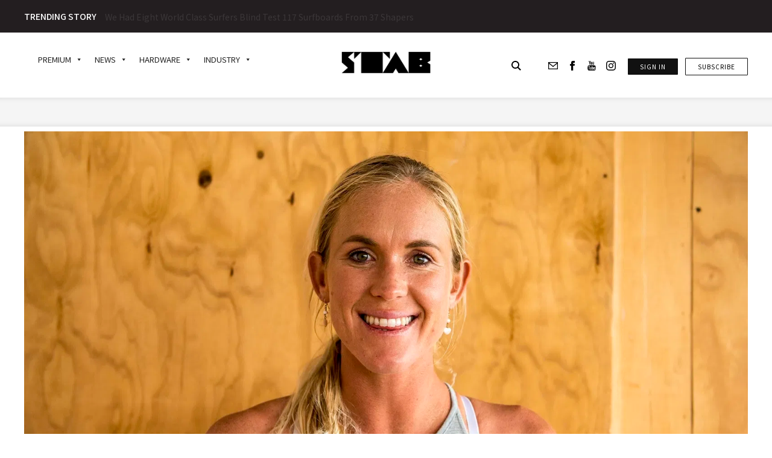

--- FILE ---
content_type: text/html; charset=UTF-8
request_url: https://stabmag.com/news/why-bethany-hamilton-left-rip-curl-with-three-years-and-six-figures-left-on-her-contract/
body_size: 77707
content:
<!doctype html>
<html lang="en-US">

<head>

    <meta name=“facebook-domain-verification” content=“px0e8d5wsjpyakh0kkbcdo1apms5zk” />
    <meta charset="UTF-8">
    <meta name="viewport" content="width=device-width, initial-scale=1">
    <meta name="google-site-verification" content="Fv2MeqFLrViOJN8zL_BpWmpHT4bNFSIkylS5m-xk0Zc" />
    <link rel="profile" href="https://gmpg.org/xfn/11">
    <link rel="shortcut icon" href="https://stabmag.com/wp-content/themes/stab-mag-web/assets/favicon.ico" type="image/x-icon"/>
    <meta http-equiv="X-UA-Compatible" content="IE=edge">
    <meta name="viewport" content="width=device-width, initial-scale=1, minimum-scale=1, maximum-scale=1">
    <meta http-equiv="Content-Type" content="text/html; charset=utf-8">
    <!-- SLICK SLIDER -->
    <link rel="stylesheet" type="text/css" href="https://cdn.jsdelivr.net/npm/slick-carousel@1.8.1/slick/slick.css" />
    <link rel="stylesheet" type="text/css" href="https://cdn.jsdelivr.net/npm/slick-carousel@1.8.1/slick/slick-theme.css" />
    <link
        href="https://fonts.googleapis.com/css2?family=Lora:wght@400;600&family=Noto+Sans+JP:wght@400;500;700&display=swap"
        rel="stylesheet">
    <link href="https://fonts.googleapis.com/icon?family=Material+Icons"
        
      rel="stylesheet">
    
    <!-- Refindable changes start -->
    <!-- Google Tag Manager -->
<script>(function(w,d,s,l,i){w[l]=w[l]||[];w[l].push({'gtm.start':
new Date().getTime(),event:'gtm.js'});var f=d.getElementsByTagName(s)[0],
j=d.createElement(s),dl=l!='dataLayer'?'&l='+l:'';j.async=true;j.src=
'https://www.googletagmanager.com/gtm.js?id='+i+dl;f.parentNode.insertBefore(j,f);
})(window,document,'script','dataLayer','GTM-WDDH6V2');</script>
<!-- End Google Tag Manager -->
    <!-- Refindable changes end -->
    
    <!-- Google tag (gtag.js) -->
<script async src="https://www.googletagmanager.com/gtag/js?id=G-TNLRMTRRHW"></script>
<script>
  window.dataLayer = window.dataLayer || [];
  function gtag(){dataLayer.push(arguments);}
  gtag('js', new Date());

  gtag('config', 'G-TNLRMTRRHW');
</script>


    <!-- Facebook Pixel Code -->
    <script>
    ! function(f, b, e, v, n, t, s) {
        if (f.fbq) return;
        n = f.fbq = function() {
            n.callMethod ?
                n.callMethod.apply(n, arguments) : n.queue.push(arguments)
        };
    
        if (!f._fbq) f._fbq = n;
        n.push = n;
        n.loaded = !0;
        n.version = '2.0';
        n.queue = [];
        t = b.createElement(e);
        t.async = !0;
        t.src = v;
        s = b.getElementsByTagName(e)[0];
        s.parentNode.insertBefore(t, s)
    }(window,
        document, 'script', 'https://connect.facebook.net/en_US/fbevents.js');
    fbq('init', '1399799643410711'); // Insert your pixel ID here.
    fbq('track', 'PageView');
    </script>
    <noscript>
        <img height="1" width="1" style="display:none"
            src="https://www.facebook.com/tr?id=1399799643410711&ev=PageView&noscript=1" />
    </noscript>
    
    
    <!-- DO NOT MODIFY -->
    <!-- End Facebook Pixel Code -->

    <!-- Google Ad Manager Head -->
    <script async src="https://securepubads.g.doubleclick.net/tag/js/gpt.js"></script>

    <!-- Hotjar Tracking Code for stabmag.com  -->
    <script>
        // (function(h,o,t,j,a,r){
        //     h.hj=h.hj||function(){(h.hj.q=h.hj.q||[]).push(arguments)};
        //     h._hjSettings={hjid:2506828,hjsv:6};
        //     a=o.getElementsByTagName('head')[0];
        //     r=o.createElement('script');r.async=1;
        //     r.src=t+h._hjSettings.hjid+j+h._hjSettings.hjsv;
        //     a.appendChild(r);
        // })(window,document,'https://static.hotjar.com/c/hotjar-','.js?sv=');
    </script>
    
    


    <meta name='robots' content='index, follow, max-image-preview:large, max-snippet:-1, max-video-preview:-1' />
	<style>img:is([sizes="auto" i], [sizes^="auto," i]) { contain-intrinsic-size: 3000px 1500px }</style>
	
	<!-- This site is optimized with the Yoast SEO Premium plugin v23.1 (Yoast SEO v23.1) - https://yoast.com/wordpress/plugins/seo/ -->
	<title>Why Bethany Hamilton Left Rip Curl With Three Years &amp; Six Figures Left On Her Contract - Stab Mag</title>
	<meta name="description" content="After 24 years with Rip Curl, Bethany Hamilton decided to end their partnership due to her gender identity beliefs. Here&#039;s what went down." />
	<link rel="canonical" href="https://stabmag.com/news/why-bethany-hamilton-left-rip-curl-with-three-years-and-six-figures-left-on-her-contract/" />
	<meta property="og:locale" content="en_US" />
	<meta property="og:type" content="article" />
	<meta property="og:title" content="Why Bethany Hamilton Left Rip Curl With Three Years &amp; Six Figures Left On Her Contract" />
	<meta property="og:description" content="After 24 years with Rip Curl, Bethany Hamilton decided to end their partnership due to her gender identity beliefs. Here&#039;s what went down." />
	<meta property="og:url" content="https://stabmag.com/news/why-bethany-hamilton-left-rip-curl-with-three-years-and-six-figures-left-on-her-contract/" />
	<meta property="og:site_name" content="Stab Mag" />
	<meta property="article:publisher" content="https://www.facebook.com/StabSurfMagazine/" />
	<meta property="article:published_time" content="2023-11-08T11:19:00+00:00" />
	<meta property="article:modified_time" content="2024-08-22T20:43:32+00:00" />
	<meta property="og:image" content="https://stabmag.b-cdn.net/wp-content/uploads/2023/11/MillerR-CA16-0210.jpg" />
	<meta property="og:image:width" content="2000" />
	<meta property="og:image:height" content="1335" />
	<meta property="og:image:type" content="image/jpeg" />
	<meta name="author" content="Michael Ciaramella &amp; Coral McDuffee" />
	<meta name="twitter:card" content="summary_large_image" />
	<meta name="twitter:label1" content="Written by" />
	<meta name="twitter:data1" content="Michael Ciaramella &amp; Coral McDuffee" />
	<meta name="twitter:label2" content="Est. reading time" />
	<meta name="twitter:data2" content="6 minutes" />
	<script type="application/ld+json" class="yoast-schema-graph">{"@context":"https://schema.org","@graph":[{"@type":"Article","@id":"https://stabmag.com/news/why-bethany-hamilton-left-rip-curl-with-three-years-and-six-figures-left-on-her-contract/#article","isPartOf":{"@id":"https://stabmag.com/news/why-bethany-hamilton-left-rip-curl-with-three-years-and-six-figures-left-on-her-contract/"},"author":{"name":"Michael Ciaramella &amp; Coral McDuffee","@id":"https://stabmag.com/#/schema/person/7e849761bc5b3e0eb0bbca6f111c2341"},"headline":"Why Bethany Hamilton Left Rip Curl With Three Years &#038; Six Figures Left On Her Contract","datePublished":"2023-11-08T11:19:00+00:00","dateModified":"2024-08-22T20:43:32+00:00","mainEntityOfPage":{"@id":"https://stabmag.com/news/why-bethany-hamilton-left-rip-curl-with-three-years-and-six-figures-left-on-her-contract/"},"wordCount":1226,"commentCount":0,"publisher":{"@id":"https://stabmag.com/#organization"},"image":{"@id":"https://stabmag.com/news/why-bethany-hamilton-left-rip-curl-with-three-years-and-six-figures-left-on-her-contract/#primaryimage"},"thumbnailUrl":"https://stabmag.b-cdn.net/wp-content/uploads/2023/11/MillerR-CA16-0210.jpg","keywords":["bethany hamilton","Industry","Rip Curl","wsl"],"articleSection":["features","news","premium"],"inLanguage":"en-US","potentialAction":[{"@type":"CommentAction","name":"Comment","target":["https://stabmag.com/news/why-bethany-hamilton-left-rip-curl-with-three-years-and-six-figures-left-on-her-contract/#respond"]}]},{"@type":"WebPage","@id":"https://stabmag.com/news/why-bethany-hamilton-left-rip-curl-with-three-years-and-six-figures-left-on-her-contract/","url":"https://stabmag.com/news/why-bethany-hamilton-left-rip-curl-with-three-years-and-six-figures-left-on-her-contract/","name":"Why Bethany Hamilton Left Rip Curl With Three Years & Six Figures Left On Her Contract - Stab Mag","isPartOf":{"@id":"https://stabmag.com/#website"},"primaryImageOfPage":{"@id":"https://stabmag.com/news/why-bethany-hamilton-left-rip-curl-with-three-years-and-six-figures-left-on-her-contract/#primaryimage"},"image":{"@id":"https://stabmag.com/news/why-bethany-hamilton-left-rip-curl-with-three-years-and-six-figures-left-on-her-contract/#primaryimage"},"thumbnailUrl":"https://stabmag.b-cdn.net/wp-content/uploads/2023/11/MillerR-CA16-0210.jpg","datePublished":"2023-11-08T11:19:00+00:00","dateModified":"2024-08-22T20:43:32+00:00","description":"After 24 years with Rip Curl, Bethany Hamilton decided to end their partnership due to her gender identity beliefs. Here's what went down.","breadcrumb":{"@id":"https://stabmag.com/news/why-bethany-hamilton-left-rip-curl-with-three-years-and-six-figures-left-on-her-contract/#breadcrumb"},"inLanguage":"en-US","potentialAction":[{"@type":"ReadAction","target":["https://stabmag.com/news/why-bethany-hamilton-left-rip-curl-with-three-years-and-six-figures-left-on-her-contract/"]}]},{"@type":"ImageObject","inLanguage":"en-US","@id":"https://stabmag.com/news/why-bethany-hamilton-left-rip-curl-with-three-years-and-six-figures-left-on-her-contract/#primaryimage","url":"https://stabmag.b-cdn.net/wp-content/uploads/2023/11/MillerR-CA16-0210.jpg","contentUrl":"https://stabmag.b-cdn.net/wp-content/uploads/2023/11/MillerR-CA16-0210.jpg","width":2000,"height":1335},{"@type":"BreadcrumbList","@id":"https://stabmag.com/news/why-bethany-hamilton-left-rip-curl-with-three-years-and-six-figures-left-on-her-contract/#breadcrumb","itemListElement":[{"@type":"ListItem","position":1,"name":"Home","item":"https://stabmag.com/"},{"@type":"ListItem","position":2,"name":"Why Bethany Hamilton Left Rip Curl With Three Years &#038; Six Figures Left On Her Contract"}]},{"@type":"WebSite","@id":"https://stabmag.com/#website","url":"https://stabmag.com/","name":"STAB Mag","description":"We like to surf","publisher":{"@id":"https://stabmag.com/#organization"},"potentialAction":[{"@type":"SearchAction","target":{"@type":"EntryPoint","urlTemplate":"https://stabmag.com/?s={search_term_string}"},"query-input":"required name=search_term_string"}],"inLanguage":"en-US"},{"@type":"Organization","@id":"https://stabmag.com/#organization","name":"STAB Magazine","url":"https://stabmag.com/","logo":{"@type":"ImageObject","inLanguage":"en-US","@id":"https://stabmag.com/#/schema/logo/image/","url":"https://stabmag.com/wp-content/uploads/2020/12/unnamed.gif","contentUrl":"https://stabmag.com/wp-content/uploads/2020/12/unnamed.gif","width":400,"height":98,"caption":"STAB Magazine"},"image":{"@id":"https://stabmag.com/#/schema/logo/image/"},"sameAs":["https://www.facebook.com/StabSurfMagazine/","https://www.instagram.com/stab/?hl=en","https://www.youtube.com/channel/UCsG5dkqFUHZO6eY9uOzQqow"],"email":"getus@stabmag.com"},{"@type":"Person","@id":"https://stabmag.com/#/schema/person/7e849761bc5b3e0eb0bbca6f111c2341","name":"Michael Ciaramella &amp; Coral McDuffee","image":{"@type":"ImageObject","inLanguage":"en-US","@id":"https://stabmag.com/#/schema/person/image/","url":"https://secure.gravatar.com/avatar/552e8563bd83ffb3e9784d5195de965ac0c2df3214594f5ec936ba34127240d7?s=96&d=retro&r=g","contentUrl":"https://secure.gravatar.com/avatar/552e8563bd83ffb3e9784d5195de965ac0c2df3214594f5ec936ba34127240d7?s=96&d=retro&r=g","caption":"Michael Ciaramella &amp; Coral McDuffee"},"url":"https://stabmag.com/author/the-braintrust/"}]}</script>
	<!-- / Yoast SEO Premium plugin. -->


<link rel='dns-prefetch' href='//cdn.jsdelivr.net' />
<link rel='dns-prefetch' href='//code.jquery.com' />
<link rel='dns-prefetch' href='//connect.facebook.net' />
<link rel='dns-prefetch' href='//google-analytics.com' />
<link rel='dns-prefetch' href='//www.googletagmanager.com' />
<link rel='dns-prefetch' href='//gstatic.com' />
<link rel='dns-prefetch' href='//youtube.com' />
<link rel='dns-prefetch' href='//stabmag.b-cdn.net' />
<link href='https://stabmag.b-cdn.net' rel='preconnect' />
<link rel="alternate" type="application/rss+xml" title="Stab Mag &raquo; Feed" href="https://stabmag.com/feed/" />
<link rel="alternate" type="application/rss+xml" title="Stab Mag &raquo; Comments Feed" href="https://stabmag.com/comments/feed/" />
<link rel="alternate" type="application/rss+xml" title="Stab Mag &raquo; Why Bethany Hamilton Left Rip Curl With Three Years &#038; Six Figures Left On Her Contract Comments Feed" href="https://stabmag.com/news/why-bethany-hamilton-left-rip-curl-with-three-years-and-six-figures-left-on-her-contract/feed/" />
		<!-- This site uses the Google Analytics by MonsterInsights plugin v9.11.1 - Using Analytics tracking - https://www.monsterinsights.com/ -->
							<script src="//www.googletagmanager.com/gtag/js?id=G-SN3LJ0TFRB"  data-cfasync="false" data-wpfc-render="false" async></script>
			<script data-cfasync="false" data-wpfc-render="false">
				var mi_version = '9.11.1';
				var mi_track_user = true;
				var mi_no_track_reason = '';
								var MonsterInsightsDefaultLocations = {"page_location":"https:\/\/stabmag.com\/news\/why-bethany-hamilton-left-rip-curl-with-three-years-and-six-figures-left-on-her-contract\/"};
								MonsterInsightsDefaultLocations.page_location = window.location.href;
								if ( typeof MonsterInsightsPrivacyGuardFilter === 'function' ) {
					var MonsterInsightsLocations = (typeof MonsterInsightsExcludeQuery === 'object') ? MonsterInsightsPrivacyGuardFilter( MonsterInsightsExcludeQuery ) : MonsterInsightsPrivacyGuardFilter( MonsterInsightsDefaultLocations );
				} else {
					var MonsterInsightsLocations = (typeof MonsterInsightsExcludeQuery === 'object') ? MonsterInsightsExcludeQuery : MonsterInsightsDefaultLocations;
				}

								var disableStrs = [
										'ga-disable-G-SN3LJ0TFRB',
									];

				/* Function to detect opted out users */
				function __gtagTrackerIsOptedOut() {
					for (var index = 0; index < disableStrs.length; index++) {
						if (document.cookie.indexOf(disableStrs[index] + '=true') > -1) {
							return true;
						}
					}

					return false;
				}

				/* Disable tracking if the opt-out cookie exists. */
				if (__gtagTrackerIsOptedOut()) {
					for (var index = 0; index < disableStrs.length; index++) {
						window[disableStrs[index]] = true;
					}
				}

				/* Opt-out function */
				function __gtagTrackerOptout() {
					for (var index = 0; index < disableStrs.length; index++) {
						document.cookie = disableStrs[index] + '=true; expires=Thu, 31 Dec 2099 23:59:59 UTC; path=/';
						window[disableStrs[index]] = true;
					}
				}

				if ('undefined' === typeof gaOptout) {
					function gaOptout() {
						__gtagTrackerOptout();
					}
				}
								window.dataLayer = window.dataLayer || [];

				window.MonsterInsightsDualTracker = {
					helpers: {},
					trackers: {},
				};
				if (mi_track_user) {
					function __gtagDataLayer() {
						dataLayer.push(arguments);
					}

					function __gtagTracker(type, name, parameters) {
						if (!parameters) {
							parameters = {};
						}

						if (parameters.send_to) {
							__gtagDataLayer.apply(null, arguments);
							return;
						}

						if (type === 'event') {
														parameters.send_to = monsterinsights_frontend.v4_id;
							var hookName = name;
							if (typeof parameters['event_category'] !== 'undefined') {
								hookName = parameters['event_category'] + ':' + name;
							}

							if (typeof MonsterInsightsDualTracker.trackers[hookName] !== 'undefined') {
								MonsterInsightsDualTracker.trackers[hookName](parameters);
							} else {
								__gtagDataLayer('event', name, parameters);
							}
							
						} else {
							__gtagDataLayer.apply(null, arguments);
						}
					}

					__gtagTracker('js', new Date());
					__gtagTracker('set', {
						'developer_id.dZGIzZG': true,
											});
					if ( MonsterInsightsLocations.page_location ) {
						__gtagTracker('set', MonsterInsightsLocations);
					}
										__gtagTracker('config', 'G-SN3LJ0TFRB', {"forceSSL":"true","link_attribution":"true","author":"Michael Ciaramella &amp; Coral McDuffee","logged_in":"false","category":"news","published_at":"2023-11-08T11:19:00+00:00","tags":"bethany hamilton,Industry,Rip Curl,wsl"} );
										window.gtag = __gtagTracker;										(function () {
						/* https://developers.google.com/analytics/devguides/collection/analyticsjs/ */
						/* ga and __gaTracker compatibility shim. */
						var noopfn = function () {
							return null;
						};
						var newtracker = function () {
							return new Tracker();
						};
						var Tracker = function () {
							return null;
						};
						var p = Tracker.prototype;
						p.get = noopfn;
						p.set = noopfn;
						p.send = function () {
							var args = Array.prototype.slice.call(arguments);
							args.unshift('send');
							__gaTracker.apply(null, args);
						};
						var __gaTracker = function () {
							var len = arguments.length;
							if (len === 0) {
								return;
							}
							var f = arguments[len - 1];
							if (typeof f !== 'object' || f === null || typeof f.hitCallback !== 'function') {
								if ('send' === arguments[0]) {
									var hitConverted, hitObject = false, action;
									if ('event' === arguments[1]) {
										if ('undefined' !== typeof arguments[3]) {
											hitObject = {
												'eventAction': arguments[3],
												'eventCategory': arguments[2],
												'eventLabel': arguments[4],
												'value': arguments[5] ? arguments[5] : 1,
											}
										}
									}
									if ('pageview' === arguments[1]) {
										if ('undefined' !== typeof arguments[2]) {
											hitObject = {
												'eventAction': 'page_view',
												'page_path': arguments[2],
											}
										}
									}
									if (typeof arguments[2] === 'object') {
										hitObject = arguments[2];
									}
									if (typeof arguments[5] === 'object') {
										Object.assign(hitObject, arguments[5]);
									}
									if ('undefined' !== typeof arguments[1].hitType) {
										hitObject = arguments[1];
										if ('pageview' === hitObject.hitType) {
											hitObject.eventAction = 'page_view';
										}
									}
									if (hitObject) {
										action = 'timing' === arguments[1].hitType ? 'timing_complete' : hitObject.eventAction;
										hitConverted = mapArgs(hitObject);
										__gtagTracker('event', action, hitConverted);
									}
								}
								return;
							}

							function mapArgs(args) {
								var arg, hit = {};
								var gaMap = {
									'eventCategory': 'event_category',
									'eventAction': 'event_action',
									'eventLabel': 'event_label',
									'eventValue': 'event_value',
									'nonInteraction': 'non_interaction',
									'timingCategory': 'event_category',
									'timingVar': 'name',
									'timingValue': 'value',
									'timingLabel': 'event_label',
									'page': 'page_path',
									'location': 'page_location',
									'title': 'page_title',
									'referrer' : 'page_referrer',
								};
								for (arg in args) {
																		if (!(!args.hasOwnProperty(arg) || !gaMap.hasOwnProperty(arg))) {
										hit[gaMap[arg]] = args[arg];
									} else {
										hit[arg] = args[arg];
									}
								}
								return hit;
							}

							try {
								f.hitCallback();
							} catch (ex) {
							}
						};
						__gaTracker.create = newtracker;
						__gaTracker.getByName = newtracker;
						__gaTracker.getAll = function () {
							return [];
						};
						__gaTracker.remove = noopfn;
						__gaTracker.loaded = true;
						window['__gaTracker'] = __gaTracker;
					})();
									} else {
										console.log("");
					(function () {
						function __gtagTracker() {
							return null;
						}

						window['__gtagTracker'] = __gtagTracker;
						window['gtag'] = __gtagTracker;
					})();
									}
			</script>
										<script data-cfasync="false" data-wpfc-render="false">
										/* Meta Pixel Code */
		!function(f,b,e,v,n,t,s)
		{if(f.fbq)return;n=f.fbq=function(){n.callMethod?
			n.callMethod.apply(n,arguments):n.queue.push(arguments)};
			if(!f._fbq)f._fbq=n;n.push=n;n.loaded=!0;n.version='2.0';
			n.queue=[];t=b.createElement(e);t.async=!0;
			t.src=v;s=b.getElementsByTagName(e)[0];
			s.parentNode.insertBefore(t,s)}(window, document,'script',
			'https://connect.facebook.net/en_US/fbevents.js');
		fbq('init', 'michael@rollingyouth.com');
		fbq('track', 'PageView');
		/* End Meta Pixel Code */
									</script>
											<!-- / Google Analytics by MonsterInsights -->
		<script>
window._wpemojiSettings = {"baseUrl":"https:\/\/s.w.org\/images\/core\/emoji\/16.0.1\/72x72\/","ext":".png","svgUrl":"https:\/\/s.w.org\/images\/core\/emoji\/16.0.1\/svg\/","svgExt":".svg","source":{"concatemoji":"https:\/\/stabmag.com\/wp-includes\/js\/wp-emoji-release.min.js?ver=6.8.3"}};
/*! This file is auto-generated */
!function(s,n){var o,i,e;function c(e){try{var t={supportTests:e,timestamp:(new Date).valueOf()};sessionStorage.setItem(o,JSON.stringify(t))}catch(e){}}function p(e,t,n){e.clearRect(0,0,e.canvas.width,e.canvas.height),e.fillText(t,0,0);var t=new Uint32Array(e.getImageData(0,0,e.canvas.width,e.canvas.height).data),a=(e.clearRect(0,0,e.canvas.width,e.canvas.height),e.fillText(n,0,0),new Uint32Array(e.getImageData(0,0,e.canvas.width,e.canvas.height).data));return t.every(function(e,t){return e===a[t]})}function u(e,t){e.clearRect(0,0,e.canvas.width,e.canvas.height),e.fillText(t,0,0);for(var n=e.getImageData(16,16,1,1),a=0;a<n.data.length;a++)if(0!==n.data[a])return!1;return!0}function f(e,t,n,a){switch(t){case"flag":return n(e,"\ud83c\udff3\ufe0f\u200d\u26a7\ufe0f","\ud83c\udff3\ufe0f\u200b\u26a7\ufe0f")?!1:!n(e,"\ud83c\udde8\ud83c\uddf6","\ud83c\udde8\u200b\ud83c\uddf6")&&!n(e,"\ud83c\udff4\udb40\udc67\udb40\udc62\udb40\udc65\udb40\udc6e\udb40\udc67\udb40\udc7f","\ud83c\udff4\u200b\udb40\udc67\u200b\udb40\udc62\u200b\udb40\udc65\u200b\udb40\udc6e\u200b\udb40\udc67\u200b\udb40\udc7f");case"emoji":return!a(e,"\ud83e\udedf")}return!1}function g(e,t,n,a){var r="undefined"!=typeof WorkerGlobalScope&&self instanceof WorkerGlobalScope?new OffscreenCanvas(300,150):s.createElement("canvas"),o=r.getContext("2d",{willReadFrequently:!0}),i=(o.textBaseline="top",o.font="600 32px Arial",{});return e.forEach(function(e){i[e]=t(o,e,n,a)}),i}function t(e){var t=s.createElement("script");t.src=e,t.defer=!0,s.head.appendChild(t)}"undefined"!=typeof Promise&&(o="wpEmojiSettingsSupports",i=["flag","emoji"],n.supports={everything:!0,everythingExceptFlag:!0},e=new Promise(function(e){s.addEventListener("DOMContentLoaded",e,{once:!0})}),new Promise(function(t){var n=function(){try{var e=JSON.parse(sessionStorage.getItem(o));if("object"==typeof e&&"number"==typeof e.timestamp&&(new Date).valueOf()<e.timestamp+604800&&"object"==typeof e.supportTests)return e.supportTests}catch(e){}return null}();if(!n){if("undefined"!=typeof Worker&&"undefined"!=typeof OffscreenCanvas&&"undefined"!=typeof URL&&URL.createObjectURL&&"undefined"!=typeof Blob)try{var e="postMessage("+g.toString()+"("+[JSON.stringify(i),f.toString(),p.toString(),u.toString()].join(",")+"));",a=new Blob([e],{type:"text/javascript"}),r=new Worker(URL.createObjectURL(a),{name:"wpTestEmojiSupports"});return void(r.onmessage=function(e){c(n=e.data),r.terminate(),t(n)})}catch(e){}c(n=g(i,f,p,u))}t(n)}).then(function(e){for(var t in e)n.supports[t]=e[t],n.supports.everything=n.supports.everything&&n.supports[t],"flag"!==t&&(n.supports.everythingExceptFlag=n.supports.everythingExceptFlag&&n.supports[t]);n.supports.everythingExceptFlag=n.supports.everythingExceptFlag&&!n.supports.flag,n.DOMReady=!1,n.readyCallback=function(){n.DOMReady=!0}}).then(function(){return e}).then(function(){var e;n.supports.everything||(n.readyCallback(),(e=n.source||{}).concatemoji?t(e.concatemoji):e.wpemoji&&e.twemoji&&(t(e.twemoji),t(e.wpemoji)))}))}((window,document),window._wpemojiSettings);
</script>
<style id='cf-frontend-style-inline-css'>
@font-face {
	font-family: 'Franklin Gothic URW';
	font-style: normal;
	font-weight: 500;
	src: url('https://stabmag.com/wp-content/uploads/2025/05/franklin-gothic-urw-medium.otf') format('OpenType');
}
@font-face {
	font-family: 'Franklin Gothic URW';
	font-style: normal;
	font-weight: 700;
	src: url('https://stabmag.com/wp-content/uploads/2025/05/franklinGothic_URW_Comp_Demi.otf') format('OpenType');
}
</style>
<style id='wp-emoji-styles-inline-css'>

	img.wp-smiley, img.emoji {
		display: inline !important;
		border: none !important;
		box-shadow: none !important;
		height: 1em !important;
		width: 1em !important;
		margin: 0 0.07em !important;
		vertical-align: -0.1em !important;
		background: none !important;
		padding: 0 !important;
	}
</style>
<link rel='stylesheet' id='wp-block-library-css' href='https://stabmag.com/wp-includes/css/dist/block-library/style.min.css?ver=6.8.3' media='all' />
<style id='classic-theme-styles-inline-css'>
/*! This file is auto-generated */
.wp-block-button__link{color:#fff;background-color:#32373c;border-radius:9999px;box-shadow:none;text-decoration:none;padding:calc(.667em + 2px) calc(1.333em + 2px);font-size:1.125em}.wp-block-file__button{background:#32373c;color:#fff;text-decoration:none}
</style>
<style id='elasticpress-related-posts-style-inline-css'>
.editor-styles-wrapper .wp-block-elasticpress-related-posts ul,.wp-block-elasticpress-related-posts ul{list-style-type:none;padding:0}.editor-styles-wrapper .wp-block-elasticpress-related-posts ul li a>div{display:inline}

</style>
<style id='global-styles-inline-css'>
:root{--wp--preset--aspect-ratio--square: 1;--wp--preset--aspect-ratio--4-3: 4/3;--wp--preset--aspect-ratio--3-4: 3/4;--wp--preset--aspect-ratio--3-2: 3/2;--wp--preset--aspect-ratio--2-3: 2/3;--wp--preset--aspect-ratio--16-9: 16/9;--wp--preset--aspect-ratio--9-16: 9/16;--wp--preset--color--black: #000000;--wp--preset--color--cyan-bluish-gray: #abb8c3;--wp--preset--color--white: #ffffff;--wp--preset--color--pale-pink: #f78da7;--wp--preset--color--vivid-red: #cf2e2e;--wp--preset--color--luminous-vivid-orange: #ff6900;--wp--preset--color--luminous-vivid-amber: #fcb900;--wp--preset--color--light-green-cyan: #7bdcb5;--wp--preset--color--vivid-green-cyan: #00d084;--wp--preset--color--pale-cyan-blue: #8ed1fc;--wp--preset--color--vivid-cyan-blue: #0693e3;--wp--preset--color--vivid-purple: #9b51e0;--wp--preset--gradient--vivid-cyan-blue-to-vivid-purple: linear-gradient(135deg,rgba(6,147,227,1) 0%,rgb(155,81,224) 100%);--wp--preset--gradient--light-green-cyan-to-vivid-green-cyan: linear-gradient(135deg,rgb(122,220,180) 0%,rgb(0,208,130) 100%);--wp--preset--gradient--luminous-vivid-amber-to-luminous-vivid-orange: linear-gradient(135deg,rgba(252,185,0,1) 0%,rgba(255,105,0,1) 100%);--wp--preset--gradient--luminous-vivid-orange-to-vivid-red: linear-gradient(135deg,rgba(255,105,0,1) 0%,rgb(207,46,46) 100%);--wp--preset--gradient--very-light-gray-to-cyan-bluish-gray: linear-gradient(135deg,rgb(238,238,238) 0%,rgb(169,184,195) 100%);--wp--preset--gradient--cool-to-warm-spectrum: linear-gradient(135deg,rgb(74,234,220) 0%,rgb(151,120,209) 20%,rgb(207,42,186) 40%,rgb(238,44,130) 60%,rgb(251,105,98) 80%,rgb(254,248,76) 100%);--wp--preset--gradient--blush-light-purple: linear-gradient(135deg,rgb(255,206,236) 0%,rgb(152,150,240) 100%);--wp--preset--gradient--blush-bordeaux: linear-gradient(135deg,rgb(254,205,165) 0%,rgb(254,45,45) 50%,rgb(107,0,62) 100%);--wp--preset--gradient--luminous-dusk: linear-gradient(135deg,rgb(255,203,112) 0%,rgb(199,81,192) 50%,rgb(65,88,208) 100%);--wp--preset--gradient--pale-ocean: linear-gradient(135deg,rgb(255,245,203) 0%,rgb(182,227,212) 50%,rgb(51,167,181) 100%);--wp--preset--gradient--electric-grass: linear-gradient(135deg,rgb(202,248,128) 0%,rgb(113,206,126) 100%);--wp--preset--gradient--midnight: linear-gradient(135deg,rgb(2,3,129) 0%,rgb(40,116,252) 100%);--wp--preset--font-size--small: 13px;--wp--preset--font-size--medium: 20px;--wp--preset--font-size--large: 36px;--wp--preset--font-size--x-large: 42px;--wp--preset--spacing--20: 0.44rem;--wp--preset--spacing--30: 0.67rem;--wp--preset--spacing--40: 1rem;--wp--preset--spacing--50: 1.5rem;--wp--preset--spacing--60: 2.25rem;--wp--preset--spacing--70: 3.38rem;--wp--preset--spacing--80: 5.06rem;--wp--preset--shadow--natural: 6px 6px 9px rgba(0, 0, 0, 0.2);--wp--preset--shadow--deep: 12px 12px 50px rgba(0, 0, 0, 0.4);--wp--preset--shadow--sharp: 6px 6px 0px rgba(0, 0, 0, 0.2);--wp--preset--shadow--outlined: 6px 6px 0px -3px rgba(255, 255, 255, 1), 6px 6px rgba(0, 0, 0, 1);--wp--preset--shadow--crisp: 6px 6px 0px rgba(0, 0, 0, 1);}:where(.is-layout-flex){gap: 0.5em;}:where(.is-layout-grid){gap: 0.5em;}body .is-layout-flex{display: flex;}.is-layout-flex{flex-wrap: wrap;align-items: center;}.is-layout-flex > :is(*, div){margin: 0;}body .is-layout-grid{display: grid;}.is-layout-grid > :is(*, div){margin: 0;}:where(.wp-block-columns.is-layout-flex){gap: 2em;}:where(.wp-block-columns.is-layout-grid){gap: 2em;}:where(.wp-block-post-template.is-layout-flex){gap: 1.25em;}:where(.wp-block-post-template.is-layout-grid){gap: 1.25em;}.has-black-color{color: var(--wp--preset--color--black) !important;}.has-cyan-bluish-gray-color{color: var(--wp--preset--color--cyan-bluish-gray) !important;}.has-white-color{color: var(--wp--preset--color--white) !important;}.has-pale-pink-color{color: var(--wp--preset--color--pale-pink) !important;}.has-vivid-red-color{color: var(--wp--preset--color--vivid-red) !important;}.has-luminous-vivid-orange-color{color: var(--wp--preset--color--luminous-vivid-orange) !important;}.has-luminous-vivid-amber-color{color: var(--wp--preset--color--luminous-vivid-amber) !important;}.has-light-green-cyan-color{color: var(--wp--preset--color--light-green-cyan) !important;}.has-vivid-green-cyan-color{color: var(--wp--preset--color--vivid-green-cyan) !important;}.has-pale-cyan-blue-color{color: var(--wp--preset--color--pale-cyan-blue) !important;}.has-vivid-cyan-blue-color{color: var(--wp--preset--color--vivid-cyan-blue) !important;}.has-vivid-purple-color{color: var(--wp--preset--color--vivid-purple) !important;}.has-black-background-color{background-color: var(--wp--preset--color--black) !important;}.has-cyan-bluish-gray-background-color{background-color: var(--wp--preset--color--cyan-bluish-gray) !important;}.has-white-background-color{background-color: var(--wp--preset--color--white) !important;}.has-pale-pink-background-color{background-color: var(--wp--preset--color--pale-pink) !important;}.has-vivid-red-background-color{background-color: var(--wp--preset--color--vivid-red) !important;}.has-luminous-vivid-orange-background-color{background-color: var(--wp--preset--color--luminous-vivid-orange) !important;}.has-luminous-vivid-amber-background-color{background-color: var(--wp--preset--color--luminous-vivid-amber) !important;}.has-light-green-cyan-background-color{background-color: var(--wp--preset--color--light-green-cyan) !important;}.has-vivid-green-cyan-background-color{background-color: var(--wp--preset--color--vivid-green-cyan) !important;}.has-pale-cyan-blue-background-color{background-color: var(--wp--preset--color--pale-cyan-blue) !important;}.has-vivid-cyan-blue-background-color{background-color: var(--wp--preset--color--vivid-cyan-blue) !important;}.has-vivid-purple-background-color{background-color: var(--wp--preset--color--vivid-purple) !important;}.has-black-border-color{border-color: var(--wp--preset--color--black) !important;}.has-cyan-bluish-gray-border-color{border-color: var(--wp--preset--color--cyan-bluish-gray) !important;}.has-white-border-color{border-color: var(--wp--preset--color--white) !important;}.has-pale-pink-border-color{border-color: var(--wp--preset--color--pale-pink) !important;}.has-vivid-red-border-color{border-color: var(--wp--preset--color--vivid-red) !important;}.has-luminous-vivid-orange-border-color{border-color: var(--wp--preset--color--luminous-vivid-orange) !important;}.has-luminous-vivid-amber-border-color{border-color: var(--wp--preset--color--luminous-vivid-amber) !important;}.has-light-green-cyan-border-color{border-color: var(--wp--preset--color--light-green-cyan) !important;}.has-vivid-green-cyan-border-color{border-color: var(--wp--preset--color--vivid-green-cyan) !important;}.has-pale-cyan-blue-border-color{border-color: var(--wp--preset--color--pale-cyan-blue) !important;}.has-vivid-cyan-blue-border-color{border-color: var(--wp--preset--color--vivid-cyan-blue) !important;}.has-vivid-purple-border-color{border-color: var(--wp--preset--color--vivid-purple) !important;}.has-vivid-cyan-blue-to-vivid-purple-gradient-background{background: var(--wp--preset--gradient--vivid-cyan-blue-to-vivid-purple) !important;}.has-light-green-cyan-to-vivid-green-cyan-gradient-background{background: var(--wp--preset--gradient--light-green-cyan-to-vivid-green-cyan) !important;}.has-luminous-vivid-amber-to-luminous-vivid-orange-gradient-background{background: var(--wp--preset--gradient--luminous-vivid-amber-to-luminous-vivid-orange) !important;}.has-luminous-vivid-orange-to-vivid-red-gradient-background{background: var(--wp--preset--gradient--luminous-vivid-orange-to-vivid-red) !important;}.has-very-light-gray-to-cyan-bluish-gray-gradient-background{background: var(--wp--preset--gradient--very-light-gray-to-cyan-bluish-gray) !important;}.has-cool-to-warm-spectrum-gradient-background{background: var(--wp--preset--gradient--cool-to-warm-spectrum) !important;}.has-blush-light-purple-gradient-background{background: var(--wp--preset--gradient--blush-light-purple) !important;}.has-blush-bordeaux-gradient-background{background: var(--wp--preset--gradient--blush-bordeaux) !important;}.has-luminous-dusk-gradient-background{background: var(--wp--preset--gradient--luminous-dusk) !important;}.has-pale-ocean-gradient-background{background: var(--wp--preset--gradient--pale-ocean) !important;}.has-electric-grass-gradient-background{background: var(--wp--preset--gradient--electric-grass) !important;}.has-midnight-gradient-background{background: var(--wp--preset--gradient--midnight) !important;}.has-small-font-size{font-size: var(--wp--preset--font-size--small) !important;}.has-medium-font-size{font-size: var(--wp--preset--font-size--medium) !important;}.has-large-font-size{font-size: var(--wp--preset--font-size--large) !important;}.has-x-large-font-size{font-size: var(--wp--preset--font-size--x-large) !important;}
:where(.wp-block-post-template.is-layout-flex){gap: 1.25em;}:where(.wp-block-post-template.is-layout-grid){gap: 1.25em;}
:where(.wp-block-columns.is-layout-flex){gap: 2em;}:where(.wp-block-columns.is-layout-grid){gap: 2em;}
:root :where(.wp-block-pullquote){font-size: 1.5em;line-height: 1.6;}
</style>
<link rel='stylesheet' id='contact-form-7-css' href='https://stabmag.com/wp-content/plugins/contact-form-7/includes/css/styles.css?ver=6.1.3' media='all' />
<link rel='stylesheet' id='baguettebox-css-css' href='https://stabmag.com/wp-content/plugins/gallery-block-lightbox/dist/baguetteBox.min.css?ver=1.11.1' media='all' />
<link rel='stylesheet' id='megamenu-css' href='https://stabmag.com/wp-content/uploads/maxmegamenu/style.css?ver=eb644e' media='all' />
<link rel='stylesheet' id='dashicons-css' href='https://stabmag.com/wp-includes/css/dashicons.min.css?ver=6.8.3' media='all' />
<link rel='stylesheet' id='stab-mag-web-style-css' href='https://stabmag.com/wp-content/themes/stab-mag-web/style.css?ver=v1.2.5' media='all' />
<link rel='stylesheet' id='pricing-css-css' href='https://stabmag.com/wp-content/themes/stab-mag-web/pricing-shortcode/css/pricing.css?ver=6.8.3' media='all' />
<link rel='stylesheet' id='elasticpress-facets-css' href='https://stabmag.com/wp-content/plugins/elasticpress/dist/css/facets-styles.css?ver=7d568203f3965dc85d8a' media='all' />
<link rel='stylesheet' id='wpr-text-animations-css-css' href='https://stabmag.com/wp-content/plugins/royal-elementor-addons/assets/css/lib/animations/text-animations.min.css?ver=1.7.1037' media='all' />
<link rel='stylesheet' id='wpr-addons-css-css' href='https://stabmag.com/wp-content/plugins/royal-elementor-addons/assets/css/frontend.min.css?ver=1.7.1037' media='all' />
<link rel='stylesheet' id='font-awesome-5-all-css' href='https://stabmag.com/wp-content/plugins/elementor/assets/lib/font-awesome/css/all.min.css?ver=1.7.1037' media='all' />
<script src="https://stabmag.com/wp-content/plugins/google-analytics-premium/assets/js/frontend-gtag.min.js?ver=9.11.1" id="monsterinsights-frontend-script-js" async data-wp-strategy="async"></script>
<script data-cfasync="false" data-wpfc-render="false" id='monsterinsights-frontend-script-js-extra'>var monsterinsights_frontend = {"js_events_tracking":"true","download_extensions":"doc,pdf,ppt,zip,xls,docx,pptx,xlsx","inbound_paths":"[{\"path\":\"\\\/go\\\/\",\"label\":\"affiliate\"},{\"path\":\"\\\/recommend\\\/\",\"label\":\"affiliate\"}]","home_url":"https:\/\/stabmag.com","hash_tracking":"false","v4_id":"G-SN3LJ0TFRB"};</script>
<script data-cfasync="false" src="https://stabmag.com/wp-includes/js/jquery/jquery.min.js?ver=3.7.1" id="jquery-core-js"></script>
<script data-cfasync="false" src="https://stabmag.com/wp-includes/js/jquery/jquery-migrate.min.js?ver=3.4.1" id="jquery-migrate-js"></script>
<link rel="https://api.w.org/" href="https://stabmag.com/wp-json/" /><link rel="alternate" title="JSON" type="application/json" href="https://stabmag.com/wp-json/wp/v2/posts/212303" /><link rel="EditURI" type="application/rsd+xml" title="RSD" href="https://stabmag.com/xmlrpc.php?rsd" />
<link rel='shortlink' href='https://stabmag.com/?p=212303' />
<link rel="alternate" title="oEmbed (JSON)" type="application/json+oembed" href="https://stabmag.com/wp-json/oembed/1.0/embed?url=https%3A%2F%2Fstabmag.com%2Fnews%2Fwhy-bethany-hamilton-left-rip-curl-with-three-years-and-six-figures-left-on-her-contract%2F" />
<link rel="alternate" title="oEmbed (XML)" type="text/xml+oembed" href="https://stabmag.com/wp-json/oembed/1.0/embed?url=https%3A%2F%2Fstabmag.com%2Fnews%2Fwhy-bethany-hamilton-left-rip-curl-with-three-years-and-six-figures-left-on-her-contract%2F&#038;format=xml" />
<script type="text/javascript">
  (function(c) {
    var script = document.createElement("script");
    script.src = "https://js.memberful.com/embed.js";
    script.onload = function() { Memberful.setup(c) };
    document.head.appendChild(script);
  })({
    site: ["https:\/\/stabmag.memberful.com"]  });
</script>
<link rel="pingback" href="https://stabmag.com/xmlrpc.php"><meta name="generator" content="Elementor 3.23.3; features: e_optimized_css_loading, e_font_icon_svg, additional_custom_breakpoints, e_lazyload; settings: css_print_method-external, google_font-enabled, font_display-swap">
<style>.recentcomments a{display:inline !important;padding:0 !important;margin:0 !important;}</style>			<style>
				.e-con.e-parent:nth-of-type(n+4):not(.e-lazyloaded):not(.e-no-lazyload),
				.e-con.e-parent:nth-of-type(n+4):not(.e-lazyloaded):not(.e-no-lazyload) * {
					background-image: none !important;
				}
				@media screen and (max-height: 1024px) {
					.e-con.e-parent:nth-of-type(n+3):not(.e-lazyloaded):not(.e-no-lazyload),
					.e-con.e-parent:nth-of-type(n+3):not(.e-lazyloaded):not(.e-no-lazyload) * {
						background-image: none !important;
					}
				}
				@media screen and (max-height: 640px) {
					.e-con.e-parent:nth-of-type(n+2):not(.e-lazyloaded):not(.e-no-lazyload),
					.e-con.e-parent:nth-of-type(n+2):not(.e-lazyloaded):not(.e-no-lazyload) * {
						background-image: none !important;
					}
				}
			</style>
					<style>
			.algolia-search-highlight {
				background-color: #fffbcc;
				border-radius: 2px;
				font-style: normal;
			}
		</style>
		

		<!-- MonsterInsights Media Tracking -->
		<script data-cfasync="false" data-wpfc-render="false">
			var monsterinsights_tracked_video_marks = {};
			var monsterinsights_youtube_percentage_tracking_timeouts = {};

			/* Works for YouTube and Vimeo */
			function monsterinsights_media_get_id_for_iframe( source, service ) {
				var iframeUrlParts = source.split('?');
				var stripedUrl = iframeUrlParts[0].split('/');
				var videoId = stripedUrl[ stripedUrl.length - 1 ];

				return service + '-player-' + videoId;
			}

			function monsterinsights_media_record_video_event( provider, event, label, parameters = {} ) {
				__gtagTracker('event', event, {
					event_category: 'video-' + provider,
					event_label: label,
					non_interaction: event === 'impression',
					...parameters
				});
			}

			function monsterinsights_media_maybe_record_video_progress( provider, label, videoId, videoParameters ) {
				var progressTrackingAllowedMarks = [10,25,50,75];

				if ( typeof monsterinsights_tracked_video_marks[ videoId ] == 'undefined' ) {
					monsterinsights_tracked_video_marks[ videoId ] = [];
				}

				var { video_percent } = videoParameters;

				if ( progressTrackingAllowedMarks.includes( video_percent ) && !monsterinsights_tracked_video_marks[ videoId ].includes( video_percent ) ) {
					monsterinsights_media_record_video_event( provider, 'video_progress', label, videoParameters );

					/* Prevent multiple records for the same percentage */
					monsterinsights_tracked_video_marks[ videoId ].push( video_percent );
				}
			}

			/* --- Vimeo --- */
            var monsterinsights_media_vimeo_plays = {};

            function monsterinsights_setup_vimeo_events_for_iframe(iframe, title, player) {
                var playerId = iframe.getAttribute('id');
                var videoLabel = title || iframe.title || iframe.getAttribute('src');

                if ( !playerId ) {
                    playerId = monsterinsights_media_get_id_for_iframe( iframe.getAttribute('src'), 'vimeo' );
                    iframe.setAttribute( 'id', playerId );
                }

                monsterinsights_media_vimeo_plays[playerId] = 0;

                var videoParameters = {
                    video_provider: 'vimeo',
                    video_title: title,
                    video_url: iframe.getAttribute('src')
                };

                /**
                 * Record Impression
                 **/
                monsterinsights_media_record_video_event( 'vimeo', 'impression', videoLabel, videoParameters );

                /**
                 * Record video start
                 **/
                player.on('play', function(data) {
                    let playerId = this.element.id;
                    if ( monsterinsights_media_vimeo_plays[playerId] === 0 ) {
                        monsterinsights_media_vimeo_plays[playerId]++;

                        videoParameters.video_duration = data.duration;
                        videoParameters.video_current_time = data.seconds;
                        videoParameters.video_percent = 0;

                        monsterinsights_media_record_video_event( 'vimeo', 'video_start', videoLabel, videoParameters );
                    }
                });

                /**
                 * Record video progress
                 **/
                player.on('timeupdate', function(data) {
                    var progress = Math.floor(data.percent * 100);

                    videoParameters.video_duration = data.duration;
                    videoParameters.video_current_time = data.seconds;
                    videoParameters.video_percent = progress;

                    monsterinsights_media_maybe_record_video_progress( 'vimeo', videoLabel, playerId, videoParameters );
                });

                /**
                 * Record video complete
                 **/
                player.on('ended', function(data) {
                    videoParameters.video_duration = data.duration;
                    videoParameters.video_current_time = data.seconds;
                    videoParameters.video_percent = 100;

                    monsterinsights_media_record_video_event( 'vimeo', 'video_complete', videoLabel, videoParameters );
                });
            }

			function monsterinsights_on_vimeo_load() {

				var vimeoIframes = document.querySelectorAll("iframe[src*='vimeo']");

				vimeoIframes.forEach(function( iframe ) {
                    //  Set up the player
					var player = new Vimeo.Player(iframe);

                    //  The getVideoTitle function returns a promise
                    player.getVideoTitle().then(function(title) {
                        /*
                         * Binding the events inside this callback guarantees that we
                         * always have the correct title for the video
                         */
                        monsterinsights_setup_vimeo_events_for_iframe(iframe, title, player)
                    });
				});
			}

			function monsterinsights_media_init_vimeo_events() {
				var vimeoIframes = document.querySelectorAll("iframe[src*='vimeo']");

				if ( vimeoIframes.length ) {

					/* Maybe load Vimeo API */
					if ( window.Vimeo === undefined ) {
						var tag = document.createElement("script");
						tag.src = "https://player.vimeo.com/api/player.js";
						tag.setAttribute("onload", "monsterinsights_on_vimeo_load()");
						document.body.append(tag);
					} else {
						/* Vimeo API already loaded, invoke callback */
						monsterinsights_on_vimeo_load();
					}
				}
			}

			/* --- End Vimeo --- */

			/* --- YouTube --- */
			function monsterinsights_media_on_youtube_load() {
				var monsterinsights_media_youtube_plays = {};

				function __onPlayerReady(event) {
					monsterinsights_media_youtube_plays[event.target.h.id] = 0;

					var videoParameters = {
						video_provider: 'youtube',
						video_title: event.target.videoTitle,
						video_url: event.target.playerInfo.videoUrl
					};
					monsterinsights_media_record_video_event( 'youtube', 'impression', videoParameters.video_title, videoParameters );
				}

				/**
				 * Record progress callback
				 **/
				function __track_youtube_video_progress( player, videoLabel, videoParameters ) {
					var { playerInfo } = player;
					var playerId = player.h.id;

					var duration = playerInfo.duration; /* player.getDuration(); */
					var currentTime = playerInfo.currentTime; /* player.getCurrentTime(); */

					var percentage = (currentTime / duration) * 100;
					var progress = Math.floor(percentage);

					videoParameters.video_duration = duration;
					videoParameters.video_current_time = currentTime;
					videoParameters.video_percent = progress;

					monsterinsights_media_maybe_record_video_progress( 'youtube', videoLabel, playerId, videoParameters );
				}

				function __youtube_on_state_change( event ) {
					var state = event.data;
					var player = event.target;
					var { playerInfo } = player;
					var playerId = player.h.id;

					var videoParameters = {
						video_provider: 'youtube',
						video_title: player.videoTitle,
						video_url: playerInfo.videoUrl
					};

					/**
					 * YouTube's API doesn't offer a progress or timeupdate event.
					 * We have to track progress manually by asking the player for the current time, every X milliseconds, using an
    interval
					 **/

					if ( state === YT.PlayerState.PLAYING) {
						if ( monsterinsights_media_youtube_plays[playerId] === 0 ) {
							monsterinsights_media_youtube_plays[playerId]++;
							/**
							 * Record video start
							 **/
							videoParameters.video_duration = playerInfo.duration;
							videoParameters.video_current_time = playerInfo.currentTime;
							videoParameters.video_percent = 0;

							monsterinsights_media_record_video_event( 'youtube', 'video_start', videoParameters.video_title, videoParameters );
						}

						monsterinsights_youtube_percentage_tracking_timeouts[ playerId ] = setInterval(
							__track_youtube_video_progress,
							500,
							player,
							videoParameters.video_title,
							videoParameters
						);
					} else if ( state === YT.PlayerState.PAUSED ) {
						/* When the video is paused clear the interval */
						clearInterval( monsterinsights_youtube_percentage_tracking_timeouts[ playerId ] );
					} else if ( state === YT.PlayerState.ENDED ) {

						/**
						 * Record video complete
						 **/
						videoParameters.video_duration = playerInfo.duration;
						videoParameters.video_current_time = playerInfo.currentTime;
						videoParameters.video_percent = 100;

						monsterinsights_media_record_video_event( 'youtube', 'video_complete', videoParameters.video_title, videoParameters );
						clearInterval( monsterinsights_youtube_percentage_tracking_timeouts[ playerId ] );
					}
				}

				var youtubeIframes = document.querySelectorAll("iframe[src*='youtube'],iframe[src*='youtu.be']");

				youtubeIframes.forEach(function( iframe ) {
					var playerId = iframe.getAttribute('id');

					if ( !playerId ) {
						playerId = monsterinsights_media_get_id_for_iframe( iframe.getAttribute('src'), 'youtube' );
						iframe.setAttribute( 'id', playerId );
					}

					new YT.Player(playerId, {
						events: {
							onReady: __onPlayerReady,
							onStateChange: __youtube_on_state_change
						}
					});
				});
			}

			function monsterinsights_media_load_youtube_api() {
				if ( window.YT ) {
					return;
				}

				var youtubeIframes = document.querySelectorAll("iframe[src*='youtube'],iframe[src*='youtu.be']");
				if ( 0 === youtubeIframes.length ) {
					return;
				}

				var tag = document.createElement("script");
				tag.src = "https://www.youtube.com/iframe_api";
				var firstScriptTag = document.getElementsByTagName('script')[0];
				firstScriptTag.parentNode.insertBefore(tag, firstScriptTag);
			}

			function monsterinsights_media_init_youtube_events() {
				/* YouTube always looks for a function called onYouTubeIframeAPIReady */
				window.onYouTubeIframeAPIReady = monsterinsights_media_on_youtube_load;
			}
			/* --- End YouTube --- */

			/* --- HTML Videos --- */
			function monsterinsights_media_init_html_video_events() {
				var monsterinsights_media_html_plays = {};
				var videos = document.querySelectorAll('video');
				var videosCount = 0;

				videos.forEach(function( video ) {

					var videoLabel = video.title;

					if ( !videoLabel ) {
						var videoCaptionEl = video.nextElementSibling;

						if ( videoCaptionEl && videoCaptionEl.nodeName.toLowerCase() === 'figcaption' ) {
							videoLabel = videoCaptionEl.textContent;
						} else {
							videoLabel = video.getAttribute('src');
						}
					}

					var videoTitle = videoLabel;

					var playerId = video.getAttribute('id');

					if ( !playerId ) {
						playerId = 'html-player-' + videosCount;
						video.setAttribute('id', playerId);
					}

					monsterinsights_media_html_plays[playerId] = 0

					var videoSrc = video.getAttribute('src')

					if ( ! videoSrc && video.currentSrc ) {
						videoSrc = video.currentSrc;
					}

					var videoParameters = {
						video_provider: 'html',
						video_title: videoTitle ? videoTitle : videoSrc,
						video_url: videoSrc,
					};

					/**
					 * Record Impression
					 **/
					monsterinsights_media_record_video_event( 'html', 'impression', videoLabel, videoParameters );

					/**
					 * Record video start
					 **/
					video.addEventListener('play', function(event) {
						let playerId = event.target.id;
						if ( monsterinsights_media_html_plays[playerId] === 0 ) {
							monsterinsights_media_html_plays[playerId]++;

							videoParameters.video_duration = video.duration;
							videoParameters.video_current_time = video.currentTime;
							videoParameters.video_percent = 0;

							monsterinsights_media_record_video_event( 'html', 'video_start', videoLabel, videoParameters );
						}
					}, false );

					/**
					 * Record video progress
					 **/
					video.addEventListener('timeupdate', function() {
						var percentage = (video.currentTime / video.duration) * 100;
						var progress = Math.floor(percentage);

						videoParameters.video_duration = video.duration;
						videoParameters.video_current_time = video.currentTime;
						videoParameters.video_percent = progress;

						monsterinsights_media_maybe_record_video_progress( 'html', videoLabel, playerId, videoParameters );
					}, false );

					/**
					 * Record video complete
					 **/
					video.addEventListener('ended', function() {
						var percentage = (video.currentTime / video.duration) * 100;
						var progress = Math.floor(percentage);

						videoParameters.video_duration = video.duration;
						videoParameters.video_current_time = video.currentTime;
						videoParameters.video_percent = progress;

						monsterinsights_media_record_video_event( 'html', 'video_complete', videoLabel, videoParameters );
					}, false );

					videosCount++;
				});
			}
			/* --- End HTML Videos --- */

			function monsterinsights_media_init_video_events() {
				/**
				 * HTML Video - Attach events & record impressions
				 */
				monsterinsights_media_init_html_video_events();

				/**
				 * Vimeo - Attach events & record impressions
				 */
				monsterinsights_media_init_vimeo_events();

				monsterinsights_media_load_youtube_api();
			}

			/* Attach events */
			function monsterinsights_media_load() {

				if ( typeof(__gtagTracker) === 'undefined' ) {
					setTimeout(monsterinsights_media_load, 200);
					return;
				}

				if ( document.readyState === "complete" ) { // Need this for cookie plugin.
					monsterinsights_media_init_video_events();
				} else if ( window.addEventListener ) {
					window.addEventListener( "load", monsterinsights_media_init_video_events, false );
				} else if ( window.attachEvent ) {
					window.attachEvent( "onload", monsterinsights_media_init_video_events);
				}

				/**
				 * YouTube - Attach events & record impressions.
				 * We don't need to attach this into page load event
				 * because we already use YT function "onYouTubeIframeAPIReady"
				 * and this will help on using onReady event with the player instantiation.
				 */
				monsterinsights_media_init_youtube_events();
			}

			monsterinsights_media_load();
		</script>
		<!-- End MonsterInsights Media Tracking -->

		
<link rel="icon" href="https://stabmag.b-cdn.net/wp-content/uploads/2024/07/cropped-images-32x32.png" sizes="32x32" />
<link rel="icon" href="https://stabmag.b-cdn.net/wp-content/uploads/2024/07/cropped-images-192x192.png" sizes="192x192" />
<link rel="apple-touch-icon" href="https://stabmag.b-cdn.net/wp-content/uploads/2024/07/cropped-images-180x180.png" />
<meta name="msapplication-TileImage" content="https://stabmag.b-cdn.net/wp-content/uploads/2024/07/cropped-images-270x270.png" />
		<style id="wp-custom-css">
			

.splash .content .action-container{
	background-color: black;
    width: fit-content;
    margin: 0 auto;
    padding: 5px 10px;
    border-radius: 5px;
}

.article li{
	font-size: 19px;
	font-family: "Lora", serif;
	line-height: 1.7;
}

.homepage .cinema-featured .cinema-featured--block{
	justify-content: flex-start;
}
@media only screen and (max-width: 500px) {
	.article p{
		max-width: 92vw;
	}
}
.announcement-banner{
	width: 100%;
		background-color: #231e20;
		padding: 8px 0px;
}

.announcement-banner p{
	width: 90%;
	text-align: center;
	margin: 0 auto;
	color: #fff;
	text-transform: capitalize;
}
.footer .newsletter-top--container h2{
	    text-align: center;
	font-size:26px;
}
@media only screen and (max-width: 900px) {
	.footer .newsletter-top--container h2 {
    width: 90%;
    margin-left: auto;
		margin-right: auto;
}
}
.smcx-widget{
	margin: 0 auto !important;
}

.grecaptcha-badge {display:none;}
.article .wp-block-image img {height:auto!important;}


/* PREVIEW PREMIUM */

.premium-preview .preview_postsepisodes_gallery {padding-top:20px;}

.premium-preview .preview_postsepisodes_gallery ul li {
list-style: none;
display: inline-block;
text-align:center;padding:5px;max-width: 200px;}

.premium-preview .preview_video {padding:0 20%;}

.premium-preview {text-align:center;}

.premium-preview
.button.secondary {
    color: #000;
    background-color: #c49a6c;
    border: 1px solid #111;
    border-radius: 1px;
    margin-left: 12px;
    padding: 12px 40px;
    text-transform: uppercase;
    letter-spacing: 1px;
    font-size: 10px;
    text-decoration: none;
}

.main-navigation .button.secondary, .static-header__top .button.secondary {background-color: #fff;
color: #000;}

.preview_postsepisodes_gallery p{font-size:0.65em;margin}
.preview_postsepisodes_gallery p, .preview_postsepisodes_gallery h6 {margin:0;padding:5px;}
.preview_postsepisodes_gallery h6 {font-weight:900;}
.preview_postsepisodes_gallery a{border:none;}
.preview_postsepisodes_gallery h2{}

.premium-preview .instagram-media {display:inline!important;}

@media only screen and (max-width: 900px) {.premium-preview .preview_video {padding:0;}}



.premium-content-wrapper .wp-block-image {text-align:center!important;}

/* Premium ads */
@media screen and (max-width: 900px){
.premiumads {
    display: block;
}}

  @media (max-width: 1200px) {
    .premiumads .ad-box {
      display: grid!important;
      justify-content: center; } 

.content-container .premiumads {
    display: grid!important;
}

    .adbottom .ad-box{
     width: 320px!important;
  
			display:block!important;
  }

}

  @media (max-width: 900px) {
.content-container .premiumads {
    display: grid!important;
}}

    .premiumads .ad-box {
     width: 100%;
    max-width: 970px;
  }

/* Surfer profiles */
@media only screen and (min-width: 900px) {
.profile-related-posts .contender-featured-wrap {grid-template-columns: 1fr 1fr 1fr 1fr;}}

.profile-post #custom-bg{display:none;}
.profile-top-stories {margin-bottom:40px;}
.profile-related-posts{padding:20px;}

#banner-promo{background:#e5e5e5;color:black;text-align:center; position: fixed;
  bottom: 0;width:100%;padding:15px}


@media only screen and (min-width: 900px) {
.homepage .hero .featured-content{height:auto;}
	.homepage .hero{max-height:870px;}}


.page-template-template-pricing .static-header__bottom {display:none!important;}


.page-template-template-pricing .social-bar .mobile-hide  {display:none!important;}

.page-template-template-pricing .announcement-banner p {display:none!important;}

.page-template-template-pricing .static-header__mid {
padding-bottom:45px;}


.post-type-archive-profiles .categories .hero {display:none;}

.comment-count__logo{display:inline;}



.index-wrapper {
    display: flex;
    flex-wrap: wrap;
    margin: 0;
    padding: 20px;
    list-style: none;
}
.index-item {
    margin: 20px;
}
.index-item h2 {
    margin-top: 0;
}
.index-item ul {
    margin-left: 0;
    padding-left: 0;
    list-style-type: none;
}
.index-item li {
    padding: 5px 0;
}
.index-item a {
    text-decoration: none;
    color: #333;
}


.single-profiles #trending-section {display:none;}

/*Hiding header thumbnail*/

.page-id-268684  .post-thumbnail, .page-id-254208  .post-thumbnail, .page-id-263977  .post-thumbnail, .page-id-264152  .post-thumbnail,
.page-id-313291  .post-thumbnail,
.page-id-264266  .post-thumbnail,
.page-id-318025 .post-thumbnail,
.page-id-363407 .post-thumbnail,
.page-id-267987 .post-thumbnail,
.page-id-414325 .post-thumbnail,
.page-id-416755 .post-thumbnail
{display:none;}

.logged-in .pricing-button, .logged-in .pricing-block {display:none;}

/* Pricing page */
.page-id-268684 .elementor-widget-shortcode{
	width:100%;
}

.members-favorites img{
 width: 155px;
 margin-right: 10px;
 }

.page-id-268684 #mega-menu-wrap-menu-1{
	margin-bottom:0;
}
.page-id-268684 .slick-dots{
	bottom: -40px;
}
.page-id-268684 .slick-dots li.slick-active button:before{
	color: #fff;
}
.page-id-268684 .slick-dots li button:before {
	color: #fff;
}

.page-id-268684 .exclusive-documentaries .slick-dots li.slick-active button:before{
	color:#000;
}

.page-id-268684 .exclusive-documentaries .slick-dots li button:before {
	color:#000;
}
@media only screen and (max-width: 501px){
.center .members-favorites img{
 width: 273px;
 margin-right: 10px;

 }
	.members-favorites-container > div:nth-child(2){
  margin: 7% 0 !important;
  
}
}

@media screen and (min-width:1440px){
    .members-favorites-container{
    padding-left: 5%;
		padding-right: 5%;
}
}

@media screen and (max-width:1201px){
	.members-favorites-container{
		flex-direction:column !important;
	 align-items: center;
}
	.members-favorites{
		margin-right:0;
}
	.members-favorites-container > div:nth-child(2) .elementor-widget-container, .members-favorites-container > div:nth-child(3) .elementor-widget-container{
  margin-right:0 !important;
  
}
	.members-favorites-container > div:nth-child(2){
  margin: 3% 0;
  
}
}

@media screen and (max-width:900px){
	.members-favorites{
    margin-right:0;
}
}
@media only screen and (min-width: 1202px){
.members-favorites img{
 width: 155px;
 margin-right: 10px;
 }
}

@media only screen and (min-width: 1600px){
.members-favorites img{
 width: 200px;
 margin-right: 10px;

 }
}

/*Aligning Related post*/
.page-id-263977 .wpr-grid-image-wrap, .page-id-254208 .wpr-grid-image-wrap, .page-id-264266 .wpr-grid-image-wrap {
    aspect-ratio: 6/4;
}
.page-id-263977 .wpr-grid-image-wrap img, .page-id-254208 .wpr-grid-image-wrap img, .page-id-264266 .wpr-grid-image-wrap img{
    height: 100%;
    object-fit: cover;
}


.pricing-content .card-container .price-card { padding: 12px 15px;}

/*Stab High landing*/
.page-id-263979 .post-thumbnail {display:none;}
.page-id-263979 .post-thumbnail, .page-id-263979 .announcement-banner, .page-id-263979 .edit-link{
	display:none;
}

.announcement-banner a{color:white!important;}

.sub-menu {z-index:9999;}



#elementor-tab-content-2541, #elementor-tab-title-2541 {background: #00A0E3;}
#elementor-tab-content-2542, #elementor-tab-title-2542    {background: #FFDD00;}
#elementor-tab-content-2543, #elementor-tab-title-2543  {background: #ED4D9A;}
#elementor-tab-content-2544, #elementor-tab-title-2544  {background: #44A648;}
#elementor-tab-content-2545, #elementor-tab-title-2545  {background: #959699;}

/* Contenido de los tabs */ #elementor-tab-content-1081, #elementor-tab-content-1082, #elementor-tab-content-1083, #elementor-tab-content-1084, #elementor-tab-content-1085, #elementor-tab-content-1086 { background: #FFFFFF !important; } #elementor-tab-content-1081.elementor-active, #elementor-tab-content-1082.elementor-active, #elementor-tab-content-1083.elementor-active, #elementor-tab-content-1084.elementor-active, #elementor-tab-content-1085.elementor-active, #elementor-tab-content-1086.elementor-active { background: #FFDD00 !important; } 

/* Títulos desktop y mobile */ .elementor-267987 .elementor-element.elementor-element-67c71a0 .elementor-tab-desktop-title, .elementor-267987 .elementor-element.elementor-element-67c71a0 .elementor-tab-mobile-title { background-color: #FFFFFF !important; } .elementor-267987 .elementor-element.elementor-element-67c71a0 .elementor-tab-desktop-title.elementor-active, .elementor-267987 .elementor-element.elementor-element-67c71a0 .elementor-tab-mobile-title.elementor-active { background-color: #FFDD00 !important; }



/* COUNTDOWN CSS START */
.presentedby{font-size:14px;margin-left:40px;    font-style: initial;}
.presentedby img{float:none!important;    margin-bottom: -10px;}
.countdown-number{display:inline-block;background-color:#000;border-radius:10px;text-align:center!important;width:40px;height:40px;padding:3px}
.countdown-number .num{display:block;width:100%;}
.countdown-label{width:100%;color:#FFF!important;display:block;text-align:center!important;font-size:10px!important;}
.countdown_button{border-radius:0px!important;font-weight: 500;    text-transform: uppercase;}

#yith-topbar-countdown .wrapper_inner .countdown_button {margin-left:20px!important;}

@media (max-width: 1200px){
#yith-topbar-countdown .countdown_information {
    display: inline;
    float: left;
    padding-left: 10px;
}
	#yith-topbar-countdown .wrapper_inner img {
    display: inline;
}
	#yith-topbar-countdown .wrapper_inner .countdown_button {
    margin-left: 0;
}
.presentedby{margin-left:10px;}
}
#yith-topbar-countdown .wrapper_inner img {display:inline;}

#yith-topbar-countdown .countdown_slogan {vertical-align:super;}
	@media (min-width: 768px) and (max-width: 979px){
#yith-topbar-countdown .countdown_slogan {
    margin-bottom: 3px;
	}}

	
	@media (max-width: 767px){
#yith-topbar-countdown {
    display: none;
    height: 110px;
		}
		#yith-topbar-countdown .wrapper_inner .countdown_button {
    margin-left: 0;
			display:inline-block;
}
		#yith-topbar-countdown .countdown_information {
			display:inline-block;
		}
		#yith-topbar-countdown .countdown_slogan {padding-right:20px;}
	}

@media (max-width: 1100px){	#yith-topbar-countdown .countdown_slogan {padding-right:0;}}

#yith-topbar-countdown .wrapper_inner img {
    display: inline;
    max-height: 70px;
}

#yith-topbar-countdown .countdown_information{padding-left:0;}

.countdown-label{color: #f9dd4c!important;}


/* COUNTDOWN CSS END */
@media (min-width: 1100px){
.elementor-263979 .elementor-element.elementor-element-f2883d2 .elementor-tab-content {padding: 20px 150px;}}

#iframe-score-stab-high{display:block!important;}

@media (min-width: 1100px){
	#stab-high-score-div{padding: 0 350px;}}

.home	#stab-high-score-div{display:none;}

.postid-272812 .the-content iframe{
	width: 100%;
	max-width: 640px;
}

.postid-274984 .ad-placement {display:none!important;}

@media (max-width: 900px) {
    .hero .editorial-photo.large, .hero .editorial-photo.small {
        height: 210px;
			  background-size: contain;
    }
}
/*
@media (max-width: 370px) {
    .hero .editorial-photo.large, .hero .editorial-photo.small {
        height: 190px;
			  background-size: cover;
    }
}*/

@media (min-width:500px) and  (max-width: 900px) {
    .hero .editorial-photo.large, .hero .editorial-photo.small {
        height: 500px;
			  background-size: cover;
    }
}
	@media (min-width:500px) and (max-width: 900px) {
    .homepage .main-content .__article-card--horizontal--thumbnail {
        margin-bottom: 12px;
        height: 420px;
        max-height: 420px;
    }
}
@media (max-width:500px) {
    .hero .editorial-photo.large, .hero .editorial-photo.small {
        height: 350px;
			  background-size: cover;
	}}

/* tags in posts */
.post-tags {
    margin-top: 20px;
    padding: 10px 0;
    border-top: 1px solid #ddd; 
		font-family: "Lora", serif;
}

.post-tags .tag>a {
    color: #000;
    display: inline-block;
		border-bottom: 1px solid #9a9a9a;
}


/* NEW HEADER */
.header-grid-3 {width:33.33%;}
.static-header {display:flex;}
 #mega-menu-wrap-menu-1 #mega-menu-menu-1 > li.mega-menu-megamenu > ul.mega-sub-menu  {width:1200px;margin-top:10px;}
.static-header {
	padding: 20px 16px;}
@media only screen and (max-width: 900px) {
	#mega-menu-wrap-menu-1, .static-header__top{ display:none!important;}

	.static-header__top .button {text-align:center;}}

.mega-menu-item img {max-height:143px;}
.megamenu-premium .mega-sub-menu .widget_text
{
    padding-top: 0!important;
    margin-top: -20px!important;
}
.ad-header-homepage {display:none;}
.page-template-template-homepage .ad-header-homepage {display:block!important;text-align:center;}

li.menu-item-has-children:after {position:absolute;}
/* cesar edit */
#mega-menu-menu-1 {
	padding-right: 5px !important;
	padding-left: 5px !important;
}

/* VIEW ALL red in Mega Menu item */
li.mega-menu-item-293442 a, li.mega-menu-item-293443 a {
	color: #c42c39 !important;
}

.mega-sub-menu .mega-menu-column .widget_text {height:110px!important;}

/*Only show top ad in homepage*/
.ad-o-homepage {display:none;}
.page-template-template-homepage .ad-o-homepage {display:flex;}

@media only screen and (max-width: 900px) {
	.static-header {display:none;}}



		</style>
		<style id="wpr_lightbox_styles">
				.lg-backdrop {
					background-color: rgba(0,0,0,0.6) !important;
				}
				.lg-toolbar,
				.lg-dropdown {
					background-color: rgba(0,0,0,0.8) !important;
				}
				.lg-dropdown:after {
					border-bottom-color: rgba(0,0,0,0.8) !important;
				}
				.lg-sub-html {
					background-color: rgba(0,0,0,0.8) !important;
				}
				.lg-thumb-outer,
				.lg-progress-bar {
					background-color: #444444 !important;
				}
				.lg-progress {
					background-color: #a90707 !important;
				}
				.lg-icon {
					color: #efefef !important;
					font-size: 20px !important;
				}
				.lg-icon.lg-toogle-thumb {
					font-size: 24px !important;
				}
				.lg-icon:hover,
				.lg-dropdown-text:hover {
					color: #ffffff !important;
				}
				.lg-sub-html,
				.lg-dropdown-text {
					color: #efefef !important;
					font-size: 14px !important;
				}
				#lg-counter {
					color: #efefef !important;
					font-size: 14px !important;
				}
				.lg-prev,
				.lg-next {
					font-size: 35px !important;
				}

				/* Defaults */
				.lg-icon {
				background-color: transparent !important;
				}

				#lg-counter {
				opacity: 0.9;
				}

				.lg-thumb-outer {
				padding: 0 10px;
				}

				.lg-thumb-item {
				border-radius: 0 !important;
				border: none !important;
				opacity: 0.5;
				}

				.lg-thumb-item.active {
					opacity: 1;
				}
	         </style><style type="text/css">/** Mega Menu CSS: fs **/</style>
<style id="wpforms-css-vars-root">
				:root {
					--wpforms-field-border-radius: 3px;
--wpforms-field-border-style: solid;
--wpforms-field-border-size: 1px;
--wpforms-field-background-color: #ffffff;
--wpforms-field-border-color: rgba( 0, 0, 0, 0.25 );
--wpforms-field-border-color-spare: rgba( 0, 0, 0, 0.25 );
--wpforms-field-text-color: rgba( 0, 0, 0, 0.7 );
--wpforms-field-menu-color: #ffffff;
--wpforms-label-color: rgba( 0, 0, 0, 0.85 );
--wpforms-label-sublabel-color: rgba( 0, 0, 0, 0.55 );
--wpforms-label-error-color: #d63637;
--wpforms-button-border-radius: 3px;
--wpforms-button-border-style: none;
--wpforms-button-border-size: 1px;
--wpforms-button-background-color: #066aab;
--wpforms-button-border-color: #066aab;
--wpforms-button-text-color: #ffffff;
--wpforms-page-break-color: #066aab;
--wpforms-background-image: none;
--wpforms-background-position: center center;
--wpforms-background-repeat: no-repeat;
--wpforms-background-size: cover;
--wpforms-background-width: 100px;
--wpforms-background-height: 100px;
--wpforms-background-color: rgba( 0, 0, 0, 0 );
--wpforms-background-url: none;
--wpforms-container-padding: 0px;
--wpforms-container-border-style: none;
--wpforms-container-border-width: 1px;
--wpforms-container-border-color: #000000;
--wpforms-container-border-radius: 3px;
--wpforms-field-size-input-height: 43px;
--wpforms-field-size-input-spacing: 15px;
--wpforms-field-size-font-size: 16px;
--wpforms-field-size-line-height: 19px;
--wpforms-field-size-padding-h: 14px;
--wpforms-field-size-checkbox-size: 16px;
--wpforms-field-size-sublabel-spacing: 5px;
--wpforms-field-size-icon-size: 1;
--wpforms-label-size-font-size: 16px;
--wpforms-label-size-line-height: 19px;
--wpforms-label-size-sublabel-font-size: 14px;
--wpforms-label-size-sublabel-line-height: 17px;
--wpforms-button-size-font-size: 17px;
--wpforms-button-size-height: 41px;
--wpforms-button-size-padding-h: 15px;
--wpforms-button-size-margin-top: 10px;
--wpforms-container-shadow-size-box-shadow: none;

				}
			</style>
    <!-- Navigation Dropdown (inline CSS) -->
    <style>
        /* Scope to slide-out mobile menu to avoid changing desktop nav behavior */
        #slide-out .menu-item-has-children > a {
            /* Keep the whole row clickable, but align content to the left */
            display: flex;
            align-items: center;
            justify-content: flex-start;
            width: 100%;
        }
        #slide-out .menu-item-has-children > a::after {
            content: '';
            width: 14px;
            height: 14px;
            margin-left: 8px;
            flex: 0 0 auto;
            background-repeat: no-repeat;
            background-position: center;
            background-size: 14px 14px;
            pointer-events: none;
            /* White chevron-down (V) */
            background-image: url("data:image/svg+xml,%3Csvg xmlns='http://www.w3.org/2000/svg' width='14' height='14' viewBox='0 0 24 24'%3E%3Cpath d='M6 9l6 6 6-6' fill='none' stroke='%23ffffff' stroke-width='2.5' stroke-linecap='round' stroke-linejoin='round'/%3E%3C/svg%3E");
            transform: rotate(0deg);
            transition: transform 200ms ease;
        }
        #slide-out .menu-item-has-children.is-open > a::after {
            transform: rotate(180deg);
        }

        /* MOBILE ONLY: force accordion (inline, in-flow, pushes items down) */
        @media (max-width: 768px) {
            /* Prevent any accidental sideways scrolling in the slide-out */
            #slide-out {
                overflow-x: hidden !important;
                max-width: 100vw !important;
                height: 100vh !important;
                max-height: 100vh !important;
                overflow-y: auto !important; /* scroll lives on the panel, not submenus */
                -webkit-overflow-scrolling: touch;
                overscroll-behavior-y: contain;
            }
            #slide-out, #slide-out * {
                box-sizing: border-box;
            }

            /* The WP mobile menu container sometimes gets rendered as flex; force a vertical stack */
            #slide-out ul.menu,
            #slide-out #menu-mobile {
                display: block !important;
                width: 100% !important;
                max-width: 100% !important;
            }

            #slide-out ul.menu > li,
            #slide-out #menu-mobile > li {
                display: block !important;
                width: 100% !important;
                max-width: 100% !important;
                float: none !important;
                clear: both !important;
            }

            /* Parent items that contain submenus must behave like block (not flex row) */
            #slide-out .menu-item-has-children {
                display: block !important;
                width: 100% !important;
                max-width: 100% !important;
            }

            /* Parent link should be full width */
            #slide-out .menu-item-has-children > a {
                display: flex !important;
                align-items: center !important;
                justify-content: center !important;
                width: 100% !important;
                text-align: center !important;
            }

            /* Ensure chevron has box dimensions even if other CSS changes display */
            #slide-out .menu-item-has-children > a::after {
                display: inline-block !important;
            }

            /* Kill any desktop dropdown positioning that might be leaking into mobile */
            #slide-out .menu-item-has-children,
            #slide-out .menu-item-has-children > a,
            #slide-out .menu-item-has-children > .sub-menu {
                position: static !important;
                transform: none !important;
                top: auto !important;
                left: auto !important;
                right: auto !important;
                bottom: auto !important;
                z-index: auto !important;
            }

            /* Submenu inline below (no dropdown-to-the-right behavior) */
            #slide-out .menu-item-has-children > .sub-menu,
            #slide-out .menu-item-has-children > .children {
                display: block !important; /* keep in flow for max-height animation */
                max-height: 0;
                overflow: hidden;
                transition: max-height 240ms ease;
                width: 100% !important;
                max-width: 100% !important;
                float: none !important;
                clear: both !important;
                left: auto !important;
                right: auto !important;
                top: auto !important;
                transform: none !important;
                margin: 8px 0 0 0 !important;
                padding: 0 !important;
                border: 0 !important;
                box-shadow: none !important;
                background: transparent !important;
                text-align: left !important;
            }

            #slide-out .menu-item-has-children.is-open > .sub-menu,
            #slide-out .menu-item-has-children.is-open > .children {
                /* JS will set a precise max-height; this is a safe fallback */
                max-height: 1200px;
            }

            /* Submenu items */
            #slide-out .sub-menu li,
            #slide-out .children li {
                display: block !important;
                width: 100% !important;
                max-width: 100% !important;
            }

            #slide-out .sub-menu a,
            #slide-out .children a {
                display: block !important;
                width: 90% !important;
                text-align: left !important;
                margin-left: 0 !important;
                margin-right: auto !important;
            }

            /* Sub-sub menus should match sub-menu styling (no extra background/indent) */
            #slide-out .sub-menu .sub-menu {
                margin: 8px 0 0 0 !important;
                margin-left: 0 !important;
                border-left: 0 !important;
                background: transparent !important;
            }

            /* Submenu links should read visually smaller than top-level items */
            #slide-out .sub-menu a,
            #slide-out .children a {
                padding-top: 8px !important;
                padding-bottom: 8px !important;
                font-size: 0.90em !important;
                line-height: 1.25 !important;
            }

            /* Sub-sub links: same styling, but tighter vertical rhythm (about half height) */
            #slide-out .sub-menu .sub-menu a,
            #slide-out .children .children a {
                padding-top: 6px !important;
                padding-bottom: 6px !important;
                font-size: 0.88em !important;
            }

            #slide-out .menu-item-has-children > a {
                justify-content: left !important;
            }

            /* Remove bottom border on the last item inside each dropdown */
            #slide-out .sub-menu > li:last-child,
            #slide-out .children > li:last-child {
                border-bottom: none !important;
            }

            #slide-out .sub-menu > li:last-child > a,
            #slide-out .children > li:last-child > a {
                border-bottom: none !important;
                box-shadow: none !important;
            }
        }
    </style>
        
        <script>
        console.log('Premium ads condition initialized: false');
    </script>
    
    



        <script>
        console.log('Premium ads condition met: Premium Features ads (category 18 + 199)');
    </script>
    <!--- Premium Features ads -->
<script async src="https://securepubads.g.doubleclick.net/tag/js/gpt.js"></script>
<script>
  window.googletag = window.googletag || {cmd: []};
  googletag.cmd.push(function() {
    getPageURL = window.location.pathname;
    pageURLArray = getPageURL.split('/');
    pageURL = '';
    while (pageURLArray.length > 0 && pageURL == '') {
        pageURL = pageURLArray.pop();
    }
    var mapping1 = googletag.sizeMapping().addSize([768, 0], [[970, 250], [970, 90], [900, 250], [728, 90]]).addSize([0, 0], [320,50]).build();
    var mapping2 = googletag.sizeMapping().addSize([768, 0], [970, 250]).addSize([0, 0], [300,250]).build();
    googletag.defineSlot('/21867479904/STAB/Premium_Features', [1,1], 'premium_features_pixel').setTargeting('pos', ['pixel']).addService(googletag.pubads());
    googletag.defineSlot('/21867479904/STAB/Premium_Features', [[970, 250], [970, 90], [900, 250], [728, 90]], 'premium_features_970x250_top').setTargeting('pos', ['top']).defineSizeMapping(mapping1).addService(googletag.pubads());
    googletag.defineSlot('/21867479904/STAB/Premium_Features', [[970, 250], [300, 250]], 'premium_features_970x250_incontent1').setTargeting('pos', ['incontent1']).defineSizeMapping(mapping2).addService(googletag.pubads());
    googletag.defineSlot('/21867479904/STAB/Premium_Features', [[970, 250], [300, 250]], 'premium_features_970x250_incontent2').setTargeting('pos', ['incontent2']).defineSizeMapping(mapping2).addService(googletag.pubads());
    googletag.defineSlot('/21867479904/STAB/Premium_Features', [[970, 250], [970, 90], [900, 250], [728, 90]], 'premium_features_970x250_bottom').setTargeting('pos', ['bottom']).defineSizeMapping(mapping1).addService(googletag.pubads());
    googletag.defineSlot('/21867479904/STAB/Premium_Features', [[300, 250], [300, 600]], 'premium_features_300x250_up').setTargeting('pos', ['up']).addService(googletag.pubads());
    googletag.defineSlot('/21867479904/STAB/Premium_Features', [[300, 250], [300, 600]], 'premium_features_300x250_down').setTargeting('pos', ['down']).addService(googletag.pubads());
    googletag.pubads().enableSingleRequest();
    googletag.pubads().collapseEmptyDivs();
    googletag.pubads().setTargeting('url', [pageURL]);
    googletag.enableServices();
  });
</script>

<!-- /21867479904/STAB/Premium_Features pixel-->
<div id='premium_features_pixel'>
  <script>
    googletag.cmd.push(function() { googletag.display('premium_features_pixel'); });
  </script>
</div>

     
   
    <script>
        console.log('Final premium ads condition status: true');
    </script>



</head>


<body class="wp-singular post-template-default single single-post postid-212303 single-format-standard wp-custom-logo wp-theme-stab-mag-web mega-menu-menu-1 elementor-default elementor-kit-239240">
        <div id="page" class="site">
        <!-- skip link for screen readers -->
        <a class="skip-link screen-reader-text"
            href="#primary">Skip to content</a>
        
        <!-- Announcement Bar Maintenance
        <div class="announcement">
            <p>The site will undergo maintenance on Monday, 23rd June from 3 AM to 3:30 AM CST.</p>
        </div>
        
        <style>
            .announcement {
                display: inline-block;
                 height: 100%;
                  text-align: center;
                  width: 100%;
                  background: black;
                  color: white;
                  font-family: 'Noto Sans JP', sans-serif;
                  margin: 0;
                  padding: 0;
                  vertical-align: middle;
                  font-size: 0.8em;
                  white-space: nowrap;
                  overflow: hidden;
            }
            
            @media (max-width: 1024px) {
              .announcement {
                font-size: 0.7em;
                  }
            }

            @media (max-width: 768px) {
                  .announcement {
                    font-size: 0.6em;
                  }
            }

            @media (max-width: 480px) {
                  .announcement {
                    font-size: 0.5em;
                  }
            }

        </style>-->

        <header id="trending-section" class="trending-section">
            <div class="trending-bar">
                <div type="button" id="menu-el">
                    <svg class="svg-trending" xmlns="https://www.w3.org/2000/svg" width="24" height="24"
                        viewBox="0 0 24 24">
                        <path fill="#fff" d="M24 6h-24v-4h24v4zm0 4h-24v4h24v-4zm0 8h-24v4h24v-4z" />
                    </svg>
                </div>
                <a href="https://stabmag.com" class="mobile-logo">
                    <img class="logo" src="https://stabmag.b-cdn.net/wp-content/themes/stab-mag-web/assets/logo-white.png">
                </a>
                <a class="search-button" href="https://stabmag.com/?s">
                    <svg xmlns="https://www.w3.org/2000/svg" width="24" height="24" viewBox="0 0 24 24">
                        <path
                            d="M23.809 21.646l-6.205-6.205c1.167-1.605 1.857-3.579 1.857-5.711 0-5.365-4.365-9.73-9.731-9.73-5.365 0-9.73 4.365-9.73 9.73 0 5.366 4.365 9.73 9.73 9.73 2.034 0 3.923-.627 5.487-1.698l6.238 6.238 2.354-2.354zm-20.955-11.916c0-3.792 3.085-6.877 6.877-6.877s6.877 3.085 6.877 6.877-3.085 6.877-6.877 6.877c-3.793 0-6.877-3.085-6.877-6.877z" />
                    </svg>
                </a>
                <div type="button" class="collapsible">
                    <h4>trending story</h4>
                    <div class="cycle-container">
                        <span id="changer"></span>
                    </div>
                </div>
            </div> <!--  trending-bar -->

            <div id="trend-story" class="trending-stories fadeIn">
                <div class="stories-container">

                    
        <div class="trending-item">
            <a href="https://stabmag.com/stabcinema/watch-episode-01-of-stab-in-the-dark-x-starring-kelly-slater/">
                <div class="trending-img" style="background-image: url(https://stabmag.b-cdn.net/wp-content/uploads/2002/01/sitdx-ep1-ft-image.png)">
                </div>
                <p class="trending-title">Watch: Episode 01 of Stab In The Dark X Starring Kelly Slater</p>
            </a>
        </div>

        
        <div class="trending-item">
            <a href="https://stabmag.com/features/revealed-the-5-sitd-winning-shapers-listed-in-the-kelly-files/">
                <div class="trending-img" style="background-image: url(https://stabmag.b-cdn.net/wp-content/uploads/2027/01/SITD-X-SHAPERS-02-ft-image.png)">
                </div>
                <p class="trending-title">Revealed: The 5 SITD-Winning Shapers Listed In The Kelly Files</p>
            </a>
        </div>

        
        <div class="trending-item">
            <a href="https://stabmag.com/features/we-had-eight-surfers-blind-test-117-surfboards-from-39-shapers/">
                <div class="trending-img" style="background-image: url(https://stabmag.b-cdn.net/wp-content/uploads/2020/01/SITD_10years_Kell_FT-1.jpg)">
                </div>
                <p class="trending-title">We Had Eight World Class Surfers Blind Test 117 Surfboards From 37 Shapers</p>
            </a>
        </div>

        
        <div class="trending-item">
            <a href="https://stabmag.com/premium/the-year-of-magic-boards-bare-thighs-strong-chins-euro-dominance-is-upon-us/">
                <div class="trending-img" style="background-image: url(https://stabmag.b-cdn.net/wp-content/uploads/2026/01/JW250822R2_FJ0524.jpg)">
                </div>
                <p class="trending-title">The Year Of Magic Boards, Bare Thighs, Strong Chins &amp; Euro Dominance Is Upon Us</p>
            </a>
        </div>

        
        <div class="trending-item">
            <a href="https://stabmag.com/stabcinema/watch-eithan-osbornes-2026-stab-edit-of-the-year-entry/">
                <div class="trending-img" style="background-image: url(https://stabmag.b-cdn.net/wp-content/uploads/2026/01/SEOTY26_Eithan_Ft.jpg)">
                </div>
                <p class="trending-title">SEOTY: Eithan Osborne Stars In &#8216;Lost Pinterest&#8217;</p>
            </a>
        </div>

        
        <div class="trending-item">
            <a href="https://stabmag.com/stabcinema/do-we-appreciate-creed-mctaggart-enough/">
                <div class="trending-img" style="background-image: url(https://stabmag.b-cdn.net/wp-content/uploads/2026/01/Screen-Shot-2026-01-12-at-1.23.52-pm-scaled.png)">
                </div>
                <p class="trending-title">Do We Appreciate Creed McTaggart Enough?</p>
            </a>
        </div>

    
                </div> <!-- stories-container -->
            </div> <!-- trending-stories -->
            <div class="slide-out-menu" id="slide-out">
                <div class="menu-1-container">
                        <svg id="close-must-read-el" class="side-menu-close " xmlns="http://www.w3.org/2000/svg" width="24" height="24" viewBox="0 0 24 24"><path d="M24 20.188l-8.315-8.209 8.2-8.282-3.697-3.697-8.212 8.318-8.31-8.203-3.666 3.666 8.321 8.24-8.206 8.313 3.666 3.666 8.237-8.318 8.285 8.203z"/></svg>
                    
                    <div class="slide-menu-top-section">
                                                
                        <div class="slide-menu-content">
                            <!-- Most Popular Content -->
                            <div class="slide-menu-tab-content active" id="most-popular-content">
                                <h3 class="slide-menu-title">Featured</h3>
                                <div class="slide-menu-slider-wrapper">
                                    <button class="slide-menu-arrow slide-menu-arrow-prev" data-slider="most-popular" aria-label="Previous slide">
                                        <svg xmlns="http://www.w3.org/2000/svg" width="24" height="24" viewBox="0 0 24 24">
                                            <path fill="currentColor" d="M15.41 7.41L14 6l-6 6 6 6 1.41-1.41L10.83 12z"/>
                                        </svg>
                                    </button>
                                    <div class="slide-menu-slider" data-slider="most-popular">
                                                                                        <div class="slide-menu-slide active" data-slide-index="0">
                                                    <div class="slide-menu-thumbnail">
                                                        <a href="https://stabmag.com/stabcinema/watch-episode-01-of-stab-in-the-dark-x-starring-kelly-slater/">
                                                                                                                            <img fetchpriority="high" width="300" height="188" src="https://stabmag.b-cdn.net/wp-content/uploads/2002/01/sitdx-ep1-ft-image-300x188.png" class="attachment-medium size-medium wp-post-image" alt="" decoding="async" srcset="https://stabmag.b-cdn.net/wp-content/uploads/2002/01/sitdx-ep1-ft-image-300x188.png 300w, https://stabmag.b-cdn.net/wp-content/uploads/2002/01/sitdx-ep1-ft-image-1024x640.png 1024w, https://stabmag.b-cdn.net/wp-content/uploads/2002/01/sitdx-ep1-ft-image-768x480.png 768w, https://stabmag.b-cdn.net/wp-content/uploads/2002/01/sitdx-ep1-ft-image-1536x960.png 1536w, https://stabmag.b-cdn.net/wp-content/uploads/2002/01/sitdx-ep1-ft-image.png 1600w" sizes="(max-width: 300px) 100vw, 300px" />                                                                                                                    </a>
                                                        <div class="slide-menu-post-info">
                                                            <h4><a href="https://stabmag.com/stabcinema/watch-episode-01-of-stab-in-the-dark-x-starring-kelly-slater/">Watch: Episode 01 of Stab In The Dark X Starring Kelly Slater</a></h4>
                                                        </div>
                                                    </div>
                                                </div>
                                                                                            <div class="slide-menu-slide " data-slide-index="1">
                                                    <div class="slide-menu-thumbnail">
                                                        <a href="https://stabmag.com/stabcinema/watch-vacation-3-presented-by-monster-energy/">
                                                                                                                            <img width="300" height="188" src="https://stabmag.b-cdn.net/wp-content/uploads/2027/12/Vacation-3_ft-image-300x188.gif" class="attachment-medium size-medium wp-post-image" alt="" decoding="async" srcset="https://stabmag.b-cdn.net/wp-content/uploads/2027/12/Vacation-3_ft-image-300x188.gif 300w, https://stabmag.b-cdn.net/wp-content/uploads/2027/12/Vacation-3_ft-image-1024x640.gif 1024w, https://stabmag.b-cdn.net/wp-content/uploads/2027/12/Vacation-3_ft-image-768x480.gif 768w, https://stabmag.b-cdn.net/wp-content/uploads/2027/12/Vacation-3_ft-image-1536x960.gif 1536w" sizes="(max-width: 300px) 100vw, 300px" />                                                                                                                    </a>
                                                        <div class="slide-menu-post-info">
                                                            <h4><a href="https://stabmag.com/stabcinema/watch-vacation-3-presented-by-monster-energy/">Watch: ‘Vacation 3’ – A Surf Film Presented By Monster Energy</a></h4>
                                                        </div>
                                                    </div>
                                                </div>
                                                                                            <div class="slide-menu-slide " data-slide-index="2">
                                                    <div class="slide-menu-thumbnail">
                                                        <a href="https://stabmag.com/stabcinema/east-with-mikey-february-season-finale/">
                                                                                                                            <img loading="lazy" width="300" height="188" src="https://stabmag.b-cdn.net/wp-content/uploads/2029/12/EAST25_Ep05_FT-300x188.jpg" class="attachment-medium size-medium wp-post-image" alt="" decoding="async" srcset="https://stabmag.b-cdn.net/wp-content/uploads/2029/12/EAST25_Ep05_FT-300x188.jpg 300w, https://stabmag.b-cdn.net/wp-content/uploads/2029/12/EAST25_Ep05_FT-1024x640.jpg 1024w, https://stabmag.b-cdn.net/wp-content/uploads/2029/12/EAST25_Ep05_FT-768x480.jpg 768w, https://stabmag.b-cdn.net/wp-content/uploads/2029/12/EAST25_Ep05_FT-1536x960.jpg 1536w, https://stabmag.b-cdn.net/wp-content/uploads/2029/12/EAST25_Ep05_FT.jpg 1600w" sizes="(max-width: 300px) 100vw, 300px" />                                                                                                                    </a>
                                                        <div class="slide-menu-post-info">
                                                            <h4><a href="https://stabmag.com/stabcinema/east-with-mikey-february-season-finale/">EAST With Mikey February, Season Finale</a></h4>
                                                        </div>
                                                    </div>
                                                </div>
                                                                                            <div class="slide-menu-slide " data-slide-index="3">
                                                    <div class="slide-menu-thumbnail">
                                                        <a href="https://stabmag.com/premium/how-surfers-get-paid-season-2-episode-9/">
                                                                                                                            <img loading="lazy" width="300" height="197" src="https://stabmag.b-cdn.net/wp-content/uploads/2027/12/HSGPS2EP9-The-Style-Economy-_-Feature-Image-300x197.png" class="attachment-medium size-medium wp-post-image" alt="" decoding="async" srcset="https://stabmag.b-cdn.net/wp-content/uploads/2027/12/HSGPS2EP9-The-Style-Economy-_-Feature-Image-300x197.png 300w, https://stabmag.b-cdn.net/wp-content/uploads/2027/12/HSGPS2EP9-The-Style-Economy-_-Feature-Image-1024x672.png 1024w, https://stabmag.b-cdn.net/wp-content/uploads/2027/12/HSGPS2EP9-The-Style-Economy-_-Feature-Image-768x504.png 768w, https://stabmag.b-cdn.net/wp-content/uploads/2027/12/HSGPS2EP9-The-Style-Economy-_-Feature-Image.png 1900w" sizes="(max-width: 300px) 100vw, 300px" />                                                                                                                    </a>
                                                        <div class="slide-menu-post-info">
                                                            <h4><a href="https://stabmag.com/premium/how-surfers-get-paid-season-2-episode-9/">How Surfers Get Paid: Season 2, Episode 9</a></h4>
                                                        </div>
                                                    </div>
                                                </div>
                                                                                </div>
                                    <button class="slide-menu-arrow slide-menu-arrow-next" data-slider="most-popular" aria-label="Next slide">
                                        <svg xmlns="http://www.w3.org/2000/svg" width="24" height="24" viewBox="0 0 24 24">
                                            <path fill="currentColor" d="M10 6L8.59 7.41 13.17 12l-4.58 4.59L10 18l6-6z"/>
                                        </svg>
                                    </button>
                                </div>
                                                                    <div class="slide-menu-dots js-slide-menu-dots" data-slider="most-popular">
                                                                                    <button class="slide-menu-dot is-active" data-target-slide="0" aria-label="Go to slide 1"></button>
                                                                                    <button class="slide-menu-dot " data-target-slide="1" aria-label="Go to slide 2"></button>
                                                                                    <button class="slide-menu-dot " data-target-slide="2" aria-label="Go to slide 3"></button>
                                                                                    <button class="slide-menu-dot " data-target-slide="3" aria-label="Go to slide 4"></button>
                                                                            </div>
                                                            </div>
                        </div>
                    </div>
                    
                    <style>
                        /* Slide Menu Title Styling */
                        .slide-menu-title {
                            margin: 0 0 15px 0;
                            padding: 0;
                            color: #ffffff;
                            font-weight: normal;
                            text-transform: uppercase;
                        }
                        
                        /* Slide Menu Slider Wrapper */
                        .slide-menu-slider-wrapper {
                            position: relative;
                            display: flex;
                            align-items: center;
                            width: 100%;
                        }
                        
                        /* Slide Menu Slider Styling */
                        .slide-menu-slider {
                            position: relative;
                            width: 100%;
                            overflow: hidden;
                            flex: 1;
                        }
                        
                        .slide-menu-slide {
                            display: none;
                            width: 100%;
                        }
                        
                        .slide-menu-slide.active {
                            display: block;
                            animation: fadeIn 0.5s ease-in-out;
                        }
                        
                        @keyframes fadeIn {
                            from {
                                opacity: 0;
                            }
                            to {
                                opacity: 1;
                            }
                        }
                        
                        .slide-menu-thumbnail {
                            width: 100%;
                        }
                        
                        .slide-menu-thumbnail img {
                            width: 100%;
                            height: auto;
                            display: block;
                        }
                        
                        .slide-menu-post-info {
                            margin-top: 10px;
                        }
                        
                        .slide-menu-post-info h4 {
                            margin: 0;
                            padding: 0;
                        }
                        
                        .slide-menu-post-info h4 a {
                            color: #ffffff;
                            text-decoration: none;
                        }
                        
                        .slide-menu-post-info h4 a:hover {
                            text-decoration: underline;
                        }
                        
                        /* Slide Menu Arrows */
                        .slide-menu-arrow {
                            background: transparent;
                            border: none;
                            color: #ffffff;
                            cursor: pointer;
                            padding: 8px;
                            display: flex;
                            align-items: center;
                            justify-content: center;
                            opacity: 0.7;
                            transition: opacity 0.3s ease;
                            z-index: 10;
                        }
                        
                        .slide-menu-arrow:hover {
                            opacity: 1;
                        }
                        
                        .slide-menu-arrow svg {
                            width: 24px;
                            height: 24px;
                        }
                        
                        .slide-menu-arrow-prev {
                            margin-right: 8px;
                        }
                        
                        .slide-menu-arrow-next {
                            margin-left: 8px;
                        }
                        
                        /* Slide Menu Dots */
                        .slide-menu-dots {
                            display: flex;
                            justify-content: center;
                            align-items: center;
                            gap: 8px;
                            margin-bottom: 0px;
                            margin-top: 12px;
                        }
                        
                        .slide-menu-dot {
                            width: 8px;
                            height: 8px;
                            border-radius: 50%;
                            border: none;
                            background: rgba(255, 255, 255, 0.4);
                            cursor: pointer;
                            padding: 0;
                            transition: background 0.3s ease;
                        }
                        
                        .slide-menu-dot:hover {
                            background: rgba(255, 255, 255, 0.6);
                        }
                        
                        .slide-menu-dot.is-active {
                            background: rgba(255, 255, 255, 1);
                        }
                    </style>
                    
                    <div class="menu-mobile-container"><ul id="menu-mobile" class="menu"><li id="menu-item-416955" class="menu-item menu-item-type-taxonomy menu-item-object-category current-post-ancestor current-menu-parent current-post-parent menu-item-has-children menu-item-416955"><a href="https://stabmag.com/category/premium/">Premium</a>
<ul class="sub-menu">
	<li id="menu-item-416968" class="menu-item menu-item-type-post_type menu-item-object-page menu-item-416968"><a href="https://stabmag.com/pricing/">GET STAB PREMIUM</a></li>
	<li id="menu-item-416956" class="menu-item menu-item-type-custom menu-item-object-custom menu-item-has-children menu-item-416956"><a href="/premium-films">All Films &#038; Series</a>
	<ul class="sub-menu">
		<li id="menu-item-416957" class="menu-item menu-item-type-post_type menu-item-object-page menu-item-416957"><a href="https://stabmag.com/how-surfers-get-paid/">How Surfers Get Paid</a></li>
		<li id="menu-item-416958" class="menu-item menu-item-type-post_type menu-item-object-page menu-item-416958"><a href="https://stabmag.com/stab-in-the-dark/">Stab in the dark</a></li>
		<li id="menu-item-416959" class="menu-item menu-item-type-custom menu-item-object-custom menu-item-416959"><a href="https://stabmag.com/electric-acid-surfboard-test/">The Electric Acid Surfboard Test</a></li>
		<li id="menu-item-416960" class="menu-item menu-item-type-custom menu-item-object-custom menu-item-416960"><a href="https://stabmag.com/stabcinema/stab-highway-east-coast-presented-by-monster-energy-episode-1/">Stab Highway</a></li>
		<li id="menu-item-416961" class="menu-item menu-item-type-custom menu-item-object-custom menu-item-416961"><a href="https://stabmagstg.wpengine.com/best-surfing-ive-ever-seen/">The Best Surfing I’ve Ever Seen</a></li>
		<li id="menu-item-416962" class="menu-item menu-item-type-custom menu-item-object-custom menu-item-416962"><a href="https://stabmag.com/tag/cheat-codes/">Cheat Codes</a></li>
		<li id="menu-item-416963" class="menu-item menu-item-type-custom menu-item-object-custom menu-item-416963"><a href="/stabcinema/watch-zipper-a-surf-film-by-stab-monster-chippa-wilson/">&#8216;Zipper&#8217; A Chippa Wilson film</a></li>
		<li id="menu-item-416964" class="menu-item menu-item-type-custom menu-item-object-custom menu-item-416964"><a href="https://stabmag.com/stabcinema/trilogy-new-wave-starring-ethan-ewing-griffin-colapinto-and-seth-moniz/">Trilogy: New Wave</a></li>
		<li id="menu-item-416965" class="menu-item menu-item-type-custom menu-item-object-custom menu-item-416965"><a href="/stabcinema/what-i-learned-from-andy-irons-and-the-radicals/">Andy Irons and the Radicals</a></li>
		<li id="menu-item-416966" class="menu-item menu-item-type-custom menu-item-object-custom menu-item-416966"><a href="/premium/dane-reynolds-chapter-11-documentary/">Chapter 11 Documentary</a></li>
		<li id="menu-item-416967" class="menu-item menu-item-type-custom menu-item-object-custom menu-item-416967"><a href="/premium-films">VIEW ALL</a></li>
	</ul>
</li>
	<li id="menu-item-416969" class="menu-item menu-item-type-custom menu-item-object-custom menu-item-has-children menu-item-416969"><a href="/category/premium">Top Features</a>
	<ul class="sub-menu">
		<li id="menu-item-416970" class="menu-item menu-item-type-custom menu-item-object-custom menu-item-416970"><a href="https://stabmag.com/features/from-the-indies-trader-to-vela-how-boats-are-debunking-surfings-crowded-world-narrative/">From The Indies Trader To Vela: How Boats Are Debunking Surfing’s “Crowded World” Narrative</a></li>
		<li id="menu-item-416971" class="menu-item menu-item-type-custom menu-item-object-custom menu-item-416971"><a href="https://stabmag.com/features/ikea-is-not-a-surf-brand/">Ikea Is Not A Surf Brand &#8211; Is surfing facing a ChatGPT epidemic?</a></li>
		<li id="menu-item-416972" class="menu-item menu-item-type-custom menu-item-object-custom menu-item-416972"><a href="https://stabmag.com/features/who-has-the-right-to-protect-a-hidden-wave/">Who Has The Right To ‘Protect’ A Hidden Wave?</a></li>
		<li id="menu-item-416973" class="menu-item menu-item-type-custom menu-item-object-custom menu-item-416973"><a href="https://stabmag.com/features/where-is-our-mind/">Where Is Our Mind? Why we just filmed another ‘Stab in the Dark’… before releasing Kelly.</a></li>
		<li id="menu-item-416974" class="menu-item menu-item-type-custom menu-item-object-custom menu-item-416974"><a href="https://stabmag.com/news/is-bristols-wavepool-meltdown-hiding-something-bigger/">The Greatest British Surf Conspiracy Of Our Time</a></li>
		<li id="menu-item-416975" class="menu-item menu-item-type-custom menu-item-object-custom menu-item-416975"><a href="https://stabmag.com/news/inside-the-illegal-diy-operation-to-bring-munichs-river-wave-back/">Inside The Illegal, DIY Operation To Bring Munich’s River Wave Back</a></li>
		<li id="menu-item-416976" class="menu-item menu-item-type-custom menu-item-object-custom menu-item-416976"><a href="https://stabmag.com/stabcinema/matt-meola-one-of-a-kind-albee-layer/">Premium Peek: There Is No One Like Matt Meola</a></li>
		<li id="menu-item-416977" class="menu-item menu-item-type-custom menu-item-object-custom menu-item-416977"><a href="/category/premium">VIEW ALL</a></li>
	</ul>
</li>
</ul>
</li>
<li id="menu-item-416978" class="menu-item menu-item-type-taxonomy menu-item-object-category current-post-ancestor current-menu-parent current-post-parent menu-item-has-children menu-item-416978"><a href="https://stabmag.com/category/news/">News</a>
<ul class="sub-menu">
	<li id="menu-item-416979" class="menu-item menu-item-type-custom menu-item-object-custom menu-item-has-children menu-item-416979"><a href="#">Categories</a>
	<ul class="sub-menu">
		<li id="menu-item-416980" class="menu-item menu-item-type-post_type menu-item-object-page menu-item-416980"><a href="https://stabmag.com/category/stabcinema/">Cinema</a></li>
		<li id="menu-item-416981" class="menu-item menu-item-type-post_type menu-item-object-page menu-item-416981"><a href="https://stabmag.com/category/news/">News</a></li>
		<li id="menu-item-416982" class="menu-item menu-item-type-taxonomy menu-item-object-category menu-item-416982"><a href="https://stabmag.com/category/elsewhere/">Elsewhere</a></li>
	</ul>
</li>
</ul>
</li>
<li id="menu-item-416983" class="menu-item menu-item-type-custom menu-item-object-custom menu-item-has-children menu-item-416983"><a href="#">Editor&#8217;s Picks</a>
<ul class="sub-menu">
	<li id="menu-item-416984" class="menu-item menu-item-type-custom menu-item-object-custom menu-item-416984"><a href="https://stabmag.com/stabcinema/the-king-of-crypto-is-back-with-another-seoty-entry/">Watch: Kael Walsh’s 2025 Stab Edit Of The Year Entry ‘Strung’</a></li>
	<li id="menu-item-416985" class="menu-item menu-item-type-custom menu-item-object-custom menu-item-416985"><a href="https://stabmag.com/stabcinema/watch-chippa-wilson-wreaks-havoc-on-a-head-high-left-signs-5-year-deal-with-new-brand/">Watch: Chippa Wilson Wreaks Havoc On A Head-High Left, Signs 5-Year Deal With New Brand</a></li>
	<li id="menu-item-416986" class="menu-item menu-item-type-custom menu-item-object-custom menu-item-416986"><a href="https://stabmag.com/news/take-stabs-2025-audience-survey-win-a-new-surfboard-kit/">Take Stab’s 2025 Audience Survey, Win A New Surfboard + Kit</a></li>
</ul>
</li>
<li id="menu-item-416987" class="menu-item menu-item-type-taxonomy menu-item-object-category menu-item-has-children menu-item-416987"><a href="https://stabmag.com/category/hardware/">Hardware</a>
<ul class="sub-menu">
	<li id="menu-item-416988" class="menu-item menu-item-type-custom menu-item-object-custom menu-item-has-children menu-item-416988"><a href="#">Series</a>
	<ul class="sub-menu">
		<li id="menu-item-416989" class="menu-item menu-item-type-custom menu-item-object-custom menu-item-416989"><a href="/stab-in-the-dark/">SITD</a></li>
		<li id="menu-item-416990" class="menu-item menu-item-type-custom menu-item-object-custom menu-item-416990"><a href="/tag/joyride/">Joyride</a></li>
		<li id="menu-item-416991" class="menu-item menu-item-type-custom menu-item-object-custom menu-item-416991"><a href="/tag/best-wetsuits/">Best Wetsuits</a></li>
	</ul>
</li>
	<li id="menu-item-416992" class="menu-item menu-item-type-custom menu-item-object-custom menu-item-has-children menu-item-416992"><a href="#">Most Recents</a>
	<ul class="sub-menu">
		<li id="menu-item-416993" class="menu-item menu-item-type-custom menu-item-object-custom menu-item-416993"><a href="https://stabmag.com/features/east-fest-palm-springs-tickets/">Come Party With Us And 100+ E.A.S.T. Boards In The Desert</a></li>
		<li id="menu-item-416994" class="menu-item menu-item-type-custom menu-item-object-custom menu-item-416994"><a href="https://stabmag.com/hardware/five-more-shapers-to-watch-in-the-next-10-years/">Five (More) Shapers To Watch In The Next 10 Years</a></li>
		<li id="menu-item-416995" class="menu-item menu-item-type-custom menu-item-object-custom menu-item-416995"><a href="https://stabmag.com/news/one-shaper-is-responsible-for-50-of-the-wsl-finalists/">One Shaper Is Responsible For 50% Of The WSL Finalists</a></li>
		<li id="menu-item-416996" class="menu-item menu-item-type-custom menu-item-object-custom menu-item-416996"><a href="https://stabmag.com/premium/cheat-codes-how-to-love-a-board-that-hates-you-with-mason-ho-part-2/">Cheat Codes: How To Love A Board That Hates You With Mason Ho</a></li>
		<li id="menu-item-416997" class="menu-item menu-item-type-custom menu-item-object-custom menu-item-416997"><a href="https://stabmag.com/news/john-florences-preferred-foam-manufacturer-halted-production-is-a-buyout-in-the-works/">John Florence’s Preferred Foam Manufacturer Halted Production — Is A Buyout In The Works?</a></li>
		<li id="menu-item-416998" class="menu-item menu-item-type-custom menu-item-object-custom menu-item-416998"><a href="https://stabmag.com/news/and-our-2025-e-a-s-t-surfer-is/">And Our 2025 E.A.S.T. Surfer Is…</a></li>
	</ul>
</li>
</ul>
</li>
<li id="menu-item-416999" class="menu-item menu-item-type-custom menu-item-object-custom menu-item-has-children menu-item-416999"><a href="https://stabmag.com/tag/industry/">Industry</a>
<ul class="sub-menu">
	<li id="menu-item-417000" class="menu-item menu-item-type-custom menu-item-object-custom menu-item-has-children menu-item-417000"><a href="#">Series</a>
	<ul class="sub-menu">
		<li id="menu-item-417001" class="menu-item menu-item-type-custom menu-item-object-custom menu-item-417001"><a href="/premium/how-surfers-get-paid-season-2-episode-1/">How Surfers Get Paid</a></li>
	</ul>
</li>
	<li id="menu-item-417002" class="menu-item menu-item-type-custom menu-item-object-custom menu-item-has-children menu-item-417002"><a href="#">Most Recents</a>
	<ul class="sub-menu">
		<li id="menu-item-417003" class="menu-item menu-item-type-custom menu-item-object-custom menu-item-417003"><a href="https://stabmag.com/stab-interviews/how-grant-twiggy-baker-secured-a-3-year-rip-curl-deal-at-52/">How Grant “Twiggy” Baker Secured A 3-Year Rip Curl Deal… At 52</a></li>
		<li id="menu-item-417004" class="menu-item menu-item-type-custom menu-item-object-custom menu-item-417004"><a href="https://stabmag.com/stab-interviews/laird-hamilton-on-the-limitations-of-being-a-purist-invention-vs-ownership-why-he-never-had-a-sticker-deal/">Laird Hamilton on The Limitations of Being a Purist, Invention vs. Ownership + Why He Never Had a Sticker Deal</a></li>
		<li id="menu-item-417005" class="menu-item menu-item-type-custom menu-item-object-custom menu-item-417005"><a href="https://stabmag.com/news/surfings-2025-q2-report/">Surfing’s 2025 Q2 Report</a></li>
	</ul>
</li>
</ul>
</li>
</ul></div>
                    
                        <li class="menu-item menu-item-type-post_type menu-item-object-page">
                            <a data-attribute="1.0" href="https://stabmag.com/?memberful_endpoint=auth">
                                Sign In
                            </a>
                        </li>

                        <li class="menu-item menu-item-type-post_type menu-item-object-page">
                            <a data-attribute="1.0" href="/pricing">
                                Subscribe
                            </a>
                        </li>

                    </div>

                    
                    <div class="social-bar" style="margin-top: 12px;">

                        <a href="/cdn-cgi/l/email-protection#5a3d3f2e2f291a292e3b38373b3d74393537">
                            <svg xmlns="https://www.w3.org/2000/svg" width="24" height="24" viewBox="0 0 24 24">
                                <path
                                    d="M0 3v18h24v-18h-24zm21.518 2l-9.518 7.713-9.518-7.713h19.036zm-19.518 14v-11.817l10 8.104 10-8.104v11.817h-20z" />
                            </svg>
                        </a>
                        <a target="_blank" href="https://www.facebook.com/StabSurfMagazine/">
                            <svg xmlns="https://www.w3.org/2000/svg" width="24" height="24" viewBox="0 0 24 24">
                                <path
                                    d="M9 8h-3v4h3v12h5v-12h3.642l.358-4h-4v-1.667c0-.955.192-1.333 1.115-1.333h2.885v-5h-3.808c-3.596 0-5.192 1.583-5.192 4.615v3.385z" />
                            </svg>
                        </a>
                        <a target="_blank" href="https://www.youtube.com/channel/UCsG5dkqFUHZO6eY9uOzQqow">
                            <svg xmlns="https://www.w3.org/2000/svg" width="24" height="24" viewBox="0 0 24 24">
                                <path
                                    d="M4.652 0h1.44l.988 3.702.916-3.702h1.454l-1.665 5.505v3.757h-1.431v-3.757l-1.702-5.505zm6.594 2.373c-1.119 0-1.861.74-1.861 1.835v3.349c0 1.204.629 1.831 1.861 1.831 1.022 0 1.826-.683 1.826-1.831v-3.349c0-1.069-.797-1.835-1.826-1.835zm.531 5.127c0 .372-.19.646-.532.646-.351 0-.554-.287-.554-.646v-3.179c0-.374.172-.651.529-.651.39 0 .557.269.557.651v3.179zm4.729-5.07v5.186c-.155.194-.5.512-.747.512-.271 0-.338-.186-.338-.46v-5.238h-1.27v5.71c0 .675.206 1.22.887 1.22.384 0 .918-.2 1.468-.853v.754h1.27v-6.831h-1.27zm2.203 13.858c-.448 0-.541.315-.541.763v.659h1.069v-.66c.001-.44-.092-.762-.528-.762zm-4.703.04c-.084.043-.167.109-.25.198v4.055c.099.106.194.182.287.229.197.1.485.107.619-.067.07-.092.105-.241.105-.449v-3.359c0-.22-.043-.386-.129-.5-.147-.193-.42-.214-.632-.107zm4.827-5.195c-2.604-.177-11.066-.177-13.666 0-2.814.192-3.146 1.892-3.167 6.367.021 4.467.35 6.175 3.167 6.367 2.6.177 11.062.177 13.666 0 2.814-.192 3.146-1.893 3.167-6.367-.021-4.467-.35-6.175-3.167-6.367zm-12.324 10.686h-1.363v-7.54h-1.41v-1.28h4.182v1.28h-1.41v7.54zm4.846 0h-1.21v-.718c-.223.265-.455.467-.696.605-.652.374-1.547.365-1.547-.955v-5.438h1.209v4.988c0 .262.063.438.322.438.236 0 .564-.303.711-.487v-4.939h1.21v6.506zm4.657-1.348c0 .805-.301 1.431-1.106 1.431-.443 0-.812-.162-1.149-.583v.5h-1.221v-8.82h1.221v2.84c.273-.333.644-.608 1.076-.608.886 0 1.18.749 1.18 1.631v3.609zm4.471-1.752h-2.314v1.228c0 .488.042.91.528.91.511 0 .541-.344.541-.91v-.452h1.245v.489c0 1.253-.538 2.013-1.813 2.013-1.155 0-1.746-.842-1.746-2.013v-2.921c0-1.129.746-1.914 1.837-1.914 1.161 0 1.721.738 1.721 1.914v1.656z" />
                            </svg>
                        </a>
                        <a target="_blank" href="https://www.instagram.com/stab/?hl=en">
                            <svg xmlns="https://www.w3.org/2000/svg" width="24" height="24" viewBox="0 0 24 24">
                                <path
                                    d="M12 2.163c3.204 0 3.584.012 4.85.07 3.252.148 4.771 1.691 4.919 4.919.058 1.265.069 1.645.069 4.849 0 3.205-.012 3.584-.069 4.849-.149 3.225-1.664 4.771-4.919 4.919-1.266.058-1.644.07-4.85.07-3.204 0-3.584-.012-4.849-.07-3.26-.149-4.771-1.699-4.919-4.92-.058-1.265-.07-1.644-.07-4.849 0-3.204.013-3.583.07-4.849.149-3.227 1.664-4.771 4.919-4.919 1.266-.057 1.645-.069 4.849-.069zm0-2.163c-3.259 0-3.667.014-4.947.072-4.358.2-6.78 2.618-6.98 6.98-.059 1.281-.073 1.689-.073 4.948 0 3.259.014 3.668.072 4.948.2 4.358 2.618 6.78 6.98 6.98 1.281.058 1.689.072 4.948.072 3.259 0 3.668-.014 4.948-.072 4.354-.2 6.782-2.618 6.979-6.98.059-1.28.073-1.689.073-4.948 0-3.259-.014-3.667-.072-4.947-.196-4.354-2.617-6.78-6.979-6.98-1.281-.059-1.69-.073-4.949-.073zm0 5.838c-3.403 0-6.162 2.759-6.162 6.162s2.759 6.163 6.162 6.163 6.162-2.759 6.162-6.163c0-3.403-2.759-6.162-6.162-6.162zm0 10.162c-2.209 0-4-1.79-4-4 0-2.209 1.791-4 4-4s4 1.791 4 4c0 2.21-1.791 4-4 4zm6.406-11.845c-.796 0-1.441.645-1.441 1.44s.645 1.44 1.441 1.44c.795 0 1.439-.645 1.439-1.44s-.644-1.44-1.439-1.44z" />
                            </svg>
                        </a>
                    </div>
                    <div>
                        <a href="https://stabmag.com">
                            <img class="logo" style="height: 24px;"
                                src="https://stabmag.b-cdn.net/wp-content/themes/stab-mag-web/assets/logo-white.png">
                        </a>
                    </div>
                </div>
            </div>
                </header> <!-- trending-section -->
 
         
        <header class="static-header">
                 <div class="static-header__bottom header-grid-3 header-left">
                <div id="mega-menu-wrap-menu-1" class="mega-menu-wrap"><div class="mega-menu-toggle"><div class="mega-toggle-blocks-left"></div><div class="mega-toggle-blocks-center"></div><div class="mega-toggle-blocks-right"><div class='mega-toggle-block mega-menu-toggle-animated-block mega-toggle-block-0' id='mega-toggle-block-0'><button aria-label="Toggle Menu" class="mega-toggle-animated mega-toggle-animated-slider" type="button" aria-expanded="false">
                  <span class="mega-toggle-animated-box">
                    <span class="mega-toggle-animated-inner"></span>
                  </span>
                </button></div></div></div><ul id="mega-menu-menu-1" class="mega-menu max-mega-menu mega-menu-horizontal mega-no-js" data-event="hover_intent" data-effect="fade_up" data-effect-speed="200" data-effect-mobile="slide" data-effect-speed-mobile="400" data-mobile-force-width="false" data-second-click="go" data-document-click="collapse" data-vertical-behaviour="standard" data-breakpoint="768" data-unbind="true" data-mobile-state="collapse_all" data-hover-intent-timeout="300" data-hover-intent-interval="100"><li class='mega-menu-item mega-menu-item-type-taxonomy mega-menu-item-object-category mega-current-post-ancestor mega-current-menu-parent mega-current-post-parent mega-menu-item-has-children mega-menu-megamenu mega-align-bottom-left mega-menu-grid mega-menu-item-288638' id='mega-menu-item-288638'><a class="mega-menu-link" href="https://stabmag.com/category/premium/" aria-haspopup="true" aria-expanded="false" tabindex="0">Premium<span class="mega-indicator"></span></a>
<ul class="mega-sub-menu">
<li class='mega-menu-row mega-megamenu-premium megamenu-premium' id='mega-menu-288638-0'>
	<ul class="mega-sub-menu">
<li class='mega-menu-column mega-menu-columns-3-of-12' id='mega-menu-288638-0-0'>
		<ul class="mega-sub-menu">
<li class='mega-menu-item mega-menu-item-type-custom mega-menu-item-object-custom mega-menu-item-has-children mega-menu-item-289622' id='mega-menu-item-289622'><a class="mega-menu-link" href="/premium-films">All Films & Series<span class="mega-indicator"></span></a>
			<ul class="mega-sub-menu">
<li class='mega-menu-item mega-menu-item-type-post_type mega-menu-item-object-page mega-menu-item-300317' id='mega-menu-item-300317'><a class="mega-menu-link" href="https://stabmag.com/how-surfers-get-paid/">How Surfers Get Paid</a></li><li class='mega-menu-item mega-menu-item-type-post_type mega-menu-item-object-page mega-menu-item-289621' id='mega-menu-item-289621'><a class="mega-menu-link" href="https://stabmag.com/stab-in-the-dark/">Stab in the Dark</a></li><li class='mega-menu-item mega-menu-item-type-custom mega-menu-item-object-custom mega-menu-item-289626' id='mega-menu-item-289626'><a class="mega-menu-link" href="https://stabmag.com/electric-acid-surfboard-test/">The Electric Acid Surfboard Test</a></li><li class='mega-menu-item mega-menu-item-type-custom mega-menu-item-object-custom mega-menu-item-289625' id='mega-menu-item-289625'><a class="mega-menu-link" href="https://stabmag.com/stabcinema/stab-highway-east-coast-presented-by-monster-energy-episode-1/">Stab Highway</a></li><li class='mega-menu-item mega-menu-item-type-custom mega-menu-item-object-custom mega-menu-item-289628' id='mega-menu-item-289628'><a class="mega-menu-link" href="https://stabmagstg.wpengine.com/best-surfing-ive-ever-seen/">The Best Surfing I’ve Ever Seen</a></li><li class='mega-menu-item mega-menu-item-type-custom mega-menu-item-object-custom mega-menu-item-289624' id='mega-menu-item-289624'><a class="mega-menu-link" href="https://stabmag.com/tag/cheat-codes/">Cheat Codes</a></li><li class='mega-menu-item mega-menu-item-type-custom mega-menu-item-object-custom mega-menu-item-289627' id='mega-menu-item-289627'><a class="mega-menu-link" href="/stabcinema/watch-zipper-a-surf-film-by-stab-monster-chippa-wilson/">'Zipper' A Chippa Wilson film</a></li><li class='mega-menu-item mega-menu-item-type-custom mega-menu-item-object-custom mega-menu-item-289632' id='mega-menu-item-289632'><a class="mega-menu-link" href="https://stabmag.com/stabcinema/trilogy-new-wave-starring-ethan-ewing-griffin-colapinto-and-seth-moniz/">Trilogy: New Wave</a></li><li class='mega-menu-item mega-menu-item-type-custom mega-menu-item-object-custom mega-menu-item-289629' id='mega-menu-item-289629'><a class="mega-menu-link" href="/stabcinema/what-i-learned-from-andy-irons-and-the-radicals/">Andy Irons and the Radicals</a></li><li class='mega-menu-item mega-menu-item-type-custom mega-menu-item-object-custom mega-menu-item-289630' id='mega-menu-item-289630'><a class="mega-menu-link" href="/premium/dane-reynolds-chapter-11-documentary/">Chapter 11 Documentary</a></li><li class='mega-menu-item mega-menu-item-type-custom mega-menu-item-object-custom mega-menu-item-293442' id='mega-menu-item-293442'><a class="mega-menu-link" href="/premium-films">VIEW ALL</a></li>			</ul>
</li>		</ul>
</li><li class='mega-menu-column mega-menu-columns-3-of-12' id='mega-menu-288638-0-1'>
		<ul class="mega-sub-menu">
<li class='mega-menu-item mega-menu-item-type-custom mega-menu-item-object-custom mega-menu-item-has-children mega-menu-item-289635' id='mega-menu-item-289635'><a class="mega-menu-link" href="/category/premium">Top Features<span class="mega-indicator"></span></a>
			<ul class="mega-sub-menu">
<li class='mega-menu-item mega-menu-item-type-custom mega-menu-item-object-custom mega-menu-item-289639' id='mega-menu-item-289639'><a class="mega-menu-link" href="https://stabmag.com/features/from-the-indies-trader-to-vela-how-boats-are-debunking-surfings-crowded-world-narrative/">From The Indies Trader To Vela: How Boats Are Debunking Surfing’s “Crowded World” Narrative</a></li><li class='mega-menu-item mega-menu-item-type-custom mega-menu-item-object-custom mega-menu-item-289641' id='mega-menu-item-289641'><a class="mega-menu-link" href="https://stabmag.com/features/ikea-is-not-a-surf-brand/">Ikea Is Not A Surf Brand - Is surfing facing a ChatGPT epidemic?</a></li><li class='mega-menu-item mega-menu-item-type-custom mega-menu-item-object-custom mega-menu-item-289637' id='mega-menu-item-289637'><a class="mega-menu-link" href="https://stabmag.com/features/who-has-the-right-to-protect-a-hidden-wave/">Who Has The Right To ‘Protect’ A Hidden Wave?</a></li><li class='mega-menu-item mega-menu-item-type-custom mega-menu-item-object-custom mega-menu-item-289636' id='mega-menu-item-289636'><a class="mega-menu-link" href="https://stabmag.com/features/where-is-our-mind/">Where Is Our Mind? Why we just filmed another ‘Stab in the Dark’… before releasing Kelly.</a></li><li class='mega-menu-item mega-menu-item-type-custom mega-menu-item-object-custom mega-menu-item-289642' id='mega-menu-item-289642'><a class="mega-menu-link" href="https://stabmag.com/news/is-bristols-wavepool-meltdown-hiding-something-bigger/">The Greatest British Surf Conspiracy Of Our Time</a></li><li class='mega-menu-item mega-menu-item-type-custom mega-menu-item-object-custom mega-menu-item-289638' id='mega-menu-item-289638'><a class="mega-menu-link" href="https://stabmag.com/news/inside-the-illegal-diy-operation-to-bring-munichs-river-wave-back/">Inside The Illegal, DIY Operation To Bring Munich’s River Wave Back</a></li><li class='mega-menu-item mega-menu-item-type-custom mega-menu-item-object-custom mega-menu-item-289648' id='mega-menu-item-289648'><a class="mega-menu-link" href="https://stabmag.com/stabcinema/matt-meola-one-of-a-kind-albee-layer/">Premium Peek: There Is No One Like Matt Meola</a></li><li class='mega-menu-item mega-menu-item-type-custom mega-menu-item-object-custom mega-menu-item-293443' id='mega-menu-item-293443'><a class="mega-menu-link" href="/category/premium">VIEW ALL</a></li>			</ul>
</li>		</ul>
</li><li class='mega-menu-column mega-menu-columns-3-of-12' id='mega-menu-288638-0-2'>
		<ul class="mega-sub-menu">
<li class='mega-menu-item mega-menu-item-type-widget widget_media_image mega-menu-item-media_image-2' id='mega-menu-item-media_image-2'><a href="https://stabmag.com/stabcinema/east-with-mikey-february-season-finale/"><img loading="lazy" width="300" height="188" src="https://stabmag.b-cdn.net/wp-content/uploads/2025/12/EAST25_Ep05_FT-300x188.jpg" class="image wp-image-414287  attachment-medium size-medium" alt="" style="max-width: 100%; height: auto;" decoding="async" srcset="https://stabmag.b-cdn.net/wp-content/uploads/2025/12/EAST25_Ep05_FT-300x188.jpg 300w, https://stabmag.b-cdn.net/wp-content/uploads/2025/12/EAST25_Ep05_FT-1024x640.jpg 1024w, https://stabmag.b-cdn.net/wp-content/uploads/2025/12/EAST25_Ep05_FT-768x480.jpg 768w, https://stabmag.b-cdn.net/wp-content/uploads/2025/12/EAST25_Ep05_FT-1536x960.jpg 1536w, https://stabmag.b-cdn.net/wp-content/uploads/2025/12/EAST25_Ep05_FT.jpg 1600w" sizes="(max-width: 300px) 100vw, 300px" /></a></li><li class='mega-menu-item mega-menu-item-type-widget widget_text mega-menu-item-text-2' id='mega-menu-item-text-2'>			<div class="textwidget"><p>Watch: EAST With Mikey February, SeasonFinale</p>
</div>
		</li><li class='mega-menu-item mega-menu-item-type-widget widget_media_image mega-menu-item-media_image-14' id='mega-menu-item-media_image-14'><a href="https://stabmag.com/stabcinema/watch-episode-01-of-stab-in-the-dark-x-starring-kelly-slater/"><img loading="lazy" width="300" height="169" src="https://stabmag.b-cdn.net/wp-content/uploads/2026/01/sitdx-ep01-thumb-300x169.png" class="image wp-image-416607  attachment-medium size-medium" alt="" style="max-width: 100%; height: auto;" decoding="async" srcset="https://stabmag.b-cdn.net/wp-content/uploads/2026/01/sitdx-ep01-thumb-300x169.png 300w, https://stabmag.b-cdn.net/wp-content/uploads/2026/01/sitdx-ep01-thumb-1024x576.png 1024w, https://stabmag.b-cdn.net/wp-content/uploads/2026/01/sitdx-ep01-thumb-768x432.png 768w, https://stabmag.b-cdn.net/wp-content/uploads/2026/01/sitdx-ep01-thumb-1536x864.png 1536w, https://stabmag.b-cdn.net/wp-content/uploads/2026/01/sitdx-ep01-thumb.png 1920w" sizes="(max-width: 300px) 100vw, 300px" /></a></li><li class='mega-menu-item mega-menu-item-type-widget widget_text mega-menu-item-text-3' id='mega-menu-item-text-3'>			<div class="textwidget"><p>Stab In The Dark X, Starring Kelly Slater, Episode 1.</p>
</div>
		</li>		</ul>
</li><li class='mega-menu-column mega-menu-columns-3-of-12' id='mega-menu-288638-0-3'>
		<ul class="mega-sub-menu">
<li class='mega-menu-item mega-menu-item-type-widget widget_media_image mega-menu-item-media_image-3' id='mega-menu-item-media_image-3'><a href="https://stabmag.com/premium/watch-now-the-100000-surf100-finale-presented-by-pacifico-100000/"><img loading="lazy" width="300" height="175" src="https://stabmag.b-cdn.net/wp-content/uploads/2025/09/Screen-Shot-2025-09-22-at-10.35.31-am-300x175.png" class="image wp-image-402005  attachment-medium size-medium" alt="" style="max-width: 100%; height: auto;" title="Eithan Osborne Is Officially $100,000 Richer After Winning Surf100 California" decoding="async" srcset="https://stabmag.b-cdn.net/wp-content/uploads/2025/09/Screen-Shot-2025-09-22-at-10.35.31-am-300x175.png 300w, https://stabmag.b-cdn.net/wp-content/uploads/2025/09/Screen-Shot-2025-09-22-at-10.35.31-am-1024x596.png 1024w, https://stabmag.b-cdn.net/wp-content/uploads/2025/09/Screen-Shot-2025-09-22-at-10.35.31-am-768x447.png 768w, https://stabmag.b-cdn.net/wp-content/uploads/2025/09/Screen-Shot-2025-09-22-at-10.35.31-am-1536x894.png 1536w, https://stabmag.b-cdn.net/wp-content/uploads/2025/09/Screen-Shot-2025-09-22-at-10.35.31-am-2048x1193.png 2048w" sizes="(max-width: 300px) 100vw, 300px" /></a></li><li class='mega-menu-item mega-menu-item-type-widget widget_text mega-menu-item-text-4' id='mega-menu-item-text-4'>			<div class="textwidget"><p>The $100,000 Surf100 California Finale, Presented By Pacifico</p>
</div>
		</li><li class='mega-menu-item mega-menu-item-type-widget widget_media_image mega-menu-item-media_image-11' id='mega-menu-item-media_image-11'><a href="https://stabmag.com/premium/how-surfers-get-paid-season-2-episode-9/"><img loading="lazy" width="300" height="169" src="https://stabmag.b-cdn.net/wp-content/uploads/2025/12/HSGPS2EP9-16x9-1-300x169.jpg" class="image wp-image-410044  attachment-medium size-medium" alt="" style="max-width: 100%; height: auto;" decoding="async" srcset="https://stabmag.b-cdn.net/wp-content/uploads/2025/12/HSGPS2EP9-16x9-1-300x169.jpg 300w, https://stabmag.b-cdn.net/wp-content/uploads/2025/12/HSGPS2EP9-16x9-1-1024x576.jpg 1024w, https://stabmag.b-cdn.net/wp-content/uploads/2025/12/HSGPS2EP9-16x9-1-768x432.jpg 768w, https://stabmag.b-cdn.net/wp-content/uploads/2025/12/HSGPS2EP9-16x9-1-1536x864.jpg 1536w, https://stabmag.b-cdn.net/wp-content/uploads/2025/12/HSGPS2EP9-16x9-1.jpg 1920w" sizes="(max-width: 300px) 100vw, 300px" /></a></li><li class='mega-menu-item mega-menu-item-type-widget widget_text mega-menu-item-text-5' id='mega-menu-item-text-5'>			<div class="textwidget"><p>How Surfers Get Paid: Season 2, Episode 9</p>
</div>
		</li>		</ul>
</li>	</ul>
</li><li class='mega-menu-row' id='mega-menu-288638-999'>
	<ul class="mega-sub-menu">
<li class='mega-menu-column mega-menu-columns-3-of-12' id='mega-menu-288638-999-0'>
		<ul class="mega-sub-menu">
<li class='mega-menu-item mega-menu-item-type-post_type mega-menu-item-object-page mega-menu-item-408463' id='mega-menu-item-408463'><a class="mega-menu-link" href="https://stabmag.com/pricing/">GET STAB PREMIUM</a></li>		</ul>
</li>	</ul>
</li></ul>
</li><li class='mega-menu-item mega-menu-item-type-taxonomy mega-menu-item-object-category mega-current-post-ancestor mega-current-menu-parent mega-current-post-parent mega-menu-item-has-children mega-menu-megamenu mega-align-bottom-left mega-menu-grid mega-menu-item-288637' id='mega-menu-item-288637'><a class="mega-menu-link" href="https://stabmag.com/category/news/" aria-haspopup="true" aria-expanded="false" tabindex="0">News<span class="mega-indicator"></span></a>
<ul class="mega-sub-menu">
<li class='mega-menu-row' id='mega-menu-288637-0'>
	<ul class="mega-sub-menu">
<li class='mega-menu-column mega-menu-columns-4-of-12' id='mega-menu-288637-0-0'>
		<ul class="mega-sub-menu">
<li class='mega-menu-item mega-menu-item-type-custom mega-menu-item-object-custom mega-menu-item-has-children mega-menu-item-289649' id='mega-menu-item-289649'><a class="mega-menu-link" href="#">Categories<span class="mega-indicator"></span></a>
			<ul class="mega-sub-menu">
<li class='mega-menu-item mega-menu-item-type-post_type mega-menu-item-object-page mega-menu-item-289650' id='mega-menu-item-289650'><a class="mega-menu-link" href="https://stabmag.com/category/stabcinema/">Cinema</a></li><li class='mega-menu-item mega-menu-item-type-post_type mega-menu-item-object-page mega-menu-item-289651' id='mega-menu-item-289651'><a class="mega-menu-link" href="https://stabmag.com/category/news/">News</a></li><li class='mega-menu-item mega-menu-item-type-taxonomy mega-menu-item-object-category mega-menu-item-289653' id='mega-menu-item-289653'><a class="mega-menu-link" href="https://stabmag.com/category/elsewhere/">Elsewhere</a></li>			</ul>
</li>		</ul>
</li><li class='mega-menu-column mega-menu-columns-4-of-12' id='mega-menu-288637-0-1'>
		<ul class="mega-sub-menu">
<li class='mega-menu-item mega-menu-item-type-custom mega-menu-item-object-custom mega-menu-item-has-children mega-menu-item-289654' id='mega-menu-item-289654'><a class="mega-menu-link" href="#">Editor's Picks<span class="mega-indicator"></span></a>
			<ul class="mega-sub-menu">
<li class='mega-menu-item mega-menu-item-type-custom mega-menu-item-object-custom mega-menu-item-289657' id='mega-menu-item-289657'><a class="mega-menu-link" href="https://stabmag.com/stabcinema/the-king-of-crypto-is-back-with-another-seoty-entry/">Watch: Kael Walsh’s 2025 Stab Edit Of The Year Entry ‘Strung’</a></li><li class='mega-menu-item mega-menu-item-type-custom mega-menu-item-object-custom mega-menu-item-289655' id='mega-menu-item-289655'><a class="mega-menu-link" href="https://stabmag.com/stabcinema/watch-chippa-wilson-wreaks-havoc-on-a-head-high-left-signs-5-year-deal-with-new-brand/">Watch: Chippa Wilson Wreaks Havoc On A Head-High Left, Signs 5-Year Deal With New Brand</a></li><li class='mega-menu-item mega-menu-item-type-custom mega-menu-item-object-custom mega-menu-item-289656' id='mega-menu-item-289656'><a class="mega-menu-link" href="https://stabmag.com/news/take-stabs-2025-audience-survey-win-a-new-surfboard-kit/">Take Stab’s 2025 Audience Survey, Win A New Surfboard + Kit</a></li>			</ul>
</li>		</ul>
</li><li class='mega-menu-column mega-menu-columns-2-of-12' id='mega-menu-288637-0-2'>
		<ul class="mega-sub-menu">
<li class='mega-menu-item mega-menu-item-type-widget widget_media_image mega-menu-item-media_image-5' id='mega-menu-item-media_image-5'><h4 class="mega-block-title">Steph Gilmore To Join Carissa Moore On 2026 Tour</h4><a href="https://stabmag.com/news/steph-gilmore-to-join-carissa-moore-on-2026-tour/"><img loading="lazy" width="300" height="200" src="https://stabmag.b-cdn.net/wp-content/uploads/2025/11/steph-damea-1-300x200.jpg" class="image wp-image-408371  attachment-medium size-medium" alt="" style="max-width: 100%; height: auto;" decoding="async" srcset="https://stabmag.b-cdn.net/wp-content/uploads/2025/11/steph-damea-1-300x200.jpg 300w, https://stabmag.b-cdn.net/wp-content/uploads/2025/11/steph-damea-1-1024x684.jpg 1024w, https://stabmag.b-cdn.net/wp-content/uploads/2025/11/steph-damea-1-768x513.jpg 768w, https://stabmag.b-cdn.net/wp-content/uploads/2025/11/steph-damea-1.jpg 1200w" sizes="(max-width: 300px) 100vw, 300px" /></a></li>		</ul>
</li><li class='mega-menu-column mega-menu-columns-2-of-12' id='mega-menu-288637-0-3'>
		<ul class="mega-sub-menu">
<li class='mega-menu-item mega-menu-item-type-widget widget_media_image mega-menu-item-media_image-12' id='mega-menu-item-media_image-12'><h4 class="mega-block-title">Yet Another World Champ Announces His Return To The 2026 World Tour</h4><a href="https://stabmag.com/news/yet-another-world-champ-announces-his-return-to-the-2026-world-tour/"><img loading="lazy" width="300" height="200" src="https://stabmag.b-cdn.net/wp-content/uploads/2025/11/John-John-Florence_24Finals_DIZ_5349_Thiago-Diz-2048x1365-1-1-300x200.jpg" class="image wp-image-408372  attachment-medium size-medium" alt="" style="max-width: 100%; height: auto;" title="Yet Another World Champ Announces His Return To The 2026 World Tour" decoding="async" srcset="https://stabmag.b-cdn.net/wp-content/uploads/2025/11/John-John-Florence_24Finals_DIZ_5349_Thiago-Diz-2048x1365-1-1-300x200.jpg 300w, https://stabmag.b-cdn.net/wp-content/uploads/2025/11/John-John-Florence_24Finals_DIZ_5349_Thiago-Diz-2048x1365-1-1-1024x683.jpg 1024w, https://stabmag.b-cdn.net/wp-content/uploads/2025/11/John-John-Florence_24Finals_DIZ_5349_Thiago-Diz-2048x1365-1-1-768x512.jpg 768w, https://stabmag.b-cdn.net/wp-content/uploads/2025/11/John-John-Florence_24Finals_DIZ_5349_Thiago-Diz-2048x1365-1-1-1536x1024.jpg 1536w, https://stabmag.b-cdn.net/wp-content/uploads/2025/11/John-John-Florence_24Finals_DIZ_5349_Thiago-Diz-2048x1365-1-1.jpg 2048w" sizes="(max-width: 300px) 100vw, 300px" /></a></li>		</ul>
</li>	</ul>
</li></ul>
</li><li class='mega-menu-item mega-menu-item-type-taxonomy mega-menu-item-object-category mega-menu-item-has-children mega-menu-megamenu mega-align-bottom-left mega-menu-grid mega-menu-item-288636' id='mega-menu-item-288636'><a class="mega-menu-link" href="https://stabmag.com/category/hardware/" aria-haspopup="true" aria-expanded="false" tabindex="0">Hardware<span class="mega-indicator"></span></a>
<ul class="mega-sub-menu">
<li class='mega-menu-row' id='mega-menu-288636-0'>
	<ul class="mega-sub-menu">
<li class='mega-menu-column mega-menu-columns-4-of-12' id='mega-menu-288636-0-0'>
		<ul class="mega-sub-menu">
<li class='mega-menu-item mega-menu-item-type-custom mega-menu-item-object-custom mega-menu-item-has-children mega-menu-item-289658' id='mega-menu-item-289658'><a class="mega-menu-link" href="#">Series<span class="mega-indicator"></span></a>
			<ul class="mega-sub-menu">
<li class='mega-menu-item mega-menu-item-type-custom mega-menu-item-object-custom mega-menu-item-289659' id='mega-menu-item-289659'><a class="mega-menu-link" href="/stab-in-the-dark/">SITD</a></li><li class='mega-menu-item mega-menu-item-type-custom mega-menu-item-object-custom mega-menu-item-289660' id='mega-menu-item-289660'><a class="mega-menu-link" href="/tag/joyride/">Joyride</a></li><li class='mega-menu-item mega-menu-item-type-custom mega-menu-item-object-custom mega-menu-item-289662' id='mega-menu-item-289662'><a class="mega-menu-link" href="/tag/best-wetsuits/">Best Wetsuits</a></li>			</ul>
</li>		</ul>
</li><li class='mega-menu-column mega-menu-columns-4-of-12' id='mega-menu-288636-0-1'>
		<ul class="mega-sub-menu">
<li class='mega-menu-item mega-menu-item-type-custom mega-menu-item-object-custom mega-menu-item-has-children mega-menu-item-289663' id='mega-menu-item-289663'><a class="mega-menu-link" href="#">Most Recents<span class="mega-indicator"></span></a>
			<ul class="mega-sub-menu">
<li class='mega-menu-item mega-menu-item-type-custom mega-menu-item-object-custom mega-menu-item-289669' id='mega-menu-item-289669'><a class="mega-menu-link" href="https://stabmag.com/features/east-fest-palm-springs-tickets/">Come Party With Us And 100+ E.A.S.T. Boards In The Desert</a></li><li class='mega-menu-item mega-menu-item-type-custom mega-menu-item-object-custom mega-menu-item-289667' id='mega-menu-item-289667'><a class="mega-menu-link" href="https://stabmag.com/hardware/five-more-shapers-to-watch-in-the-next-10-years/">Five (More) Shapers To Watch In The Next 10 Years</a></li><li class='mega-menu-item mega-menu-item-type-custom mega-menu-item-object-custom mega-menu-item-289666' id='mega-menu-item-289666'><a class="mega-menu-link" href="https://stabmag.com/news/one-shaper-is-responsible-for-50-of-the-wsl-finalists/">One Shaper Is Responsible For 50% Of The WSL Finalists</a></li><li class='mega-menu-item mega-menu-item-type-custom mega-menu-item-object-custom mega-menu-item-289665' id='mega-menu-item-289665'><a class="mega-menu-link" href="https://stabmag.com/premium/cheat-codes-how-to-love-a-board-that-hates-you-with-mason-ho-part-2/">Cheat Codes: How To Love A Board That Hates You With Mason Ho</a></li><li class='mega-menu-item mega-menu-item-type-custom mega-menu-item-object-custom mega-menu-item-289664' id='mega-menu-item-289664'><a class="mega-menu-link" href="https://stabmag.com/news/john-florences-preferred-foam-manufacturer-halted-production-is-a-buyout-in-the-works/">John Florence’s Preferred Foam Manufacturer Halted Production — Is A Buyout In The Works?</a></li><li class='mega-menu-item mega-menu-item-type-custom mega-menu-item-object-custom mega-menu-item-289668' id='mega-menu-item-289668'><a class="mega-menu-link" href="https://stabmag.com/news/and-our-2025-e-a-s-t-surfer-is/">And Our 2025 E.A.S.T. Surfer Is…</a></li>			</ul>
</li>		</ul>
</li><li class='mega-menu-column mega-menu-columns-2-of-12' id='mega-menu-288636-0-2'>
		<ul class="mega-sub-menu">
<li class='mega-menu-item mega-menu-item-type-widget widget_media_image mega-menu-item-media_image-6' id='mega-menu-item-media_image-6'><h4 class="mega-block-title">The 20 Best Surfboard Models On The Market, According To You — Part 1</h4><a href="https://stabmag.com/hardware/stab-audience-polls-their-favorite-surfboard-model/"><img loading="lazy" width="300" height="174" src="https://stabmag.b-cdn.net/wp-content/uploads/2025/02/Screenshot-2025-02-24-at-11.54.29 AM-300x174.png" class="image wp-image-329112  attachment-medium size-medium" alt="" style="max-width: 100%; height: auto;" decoding="async" srcset="https://stabmag.b-cdn.net/wp-content/uploads/2025/02/Screenshot-2025-02-24-at-11.54.29 AM-300x174.png 300w, https://stabmag.b-cdn.net/wp-content/uploads/2025/02/Screenshot-2025-02-24-at-11.54.29 AM-1024x595.png 1024w, https://stabmag.b-cdn.net/wp-content/uploads/2025/02/Screenshot-2025-02-24-at-11.54.29 AM-768x447.png 768w, https://stabmag.b-cdn.net/wp-content/uploads/2025/02/Screenshot-2025-02-24-at-11.54.29 AM-1536x893.png 1536w, https://stabmag.b-cdn.net/wp-content/uploads/2025/02/Screenshot-2025-02-24-at-11.54.29 AM.png 1904w" sizes="(max-width: 300px) 100vw, 300px" /></a></li>		</ul>
</li><li class='mega-menu-column mega-menu-columns-2-of-12' id='mega-menu-288636-0-3'>
		<ul class="mega-sub-menu">
<li class='mega-menu-item mega-menu-item-type-widget widget_media_image mega-menu-item-media_image-7' id='mega-menu-item-media_image-7'><h4 class="mega-block-title">The 20 Best Surfboard Models On The Market, According To You — Part 2</h4><a href="https://stabmag.com/hardware/the-20-best-surfboard-models-on-the-market-according-to-you-part-2/"><img loading="lazy" width="300" height="175" src="https://stabmag.b-cdn.net/wp-content/uploads/2025/02/Screenshot-2025-02-24-at-11.55.55 AM-300x175.png" class="image wp-image-329113  attachment-medium size-medium" alt="" style="max-width: 100%; height: auto;" decoding="async" srcset="https://stabmag.b-cdn.net/wp-content/uploads/2025/02/Screenshot-2025-02-24-at-11.55.55 AM-300x175.png 300w, https://stabmag.b-cdn.net/wp-content/uploads/2025/02/Screenshot-2025-02-24-at-11.55.55 AM-1024x596.png 1024w, https://stabmag.b-cdn.net/wp-content/uploads/2025/02/Screenshot-2025-02-24-at-11.55.55 AM-768x447.png 768w, https://stabmag.b-cdn.net/wp-content/uploads/2025/02/Screenshot-2025-02-24-at-11.55.55 AM-1536x894.png 1536w, https://stabmag.b-cdn.net/wp-content/uploads/2025/02/Screenshot-2025-02-24-at-11.55.55 AM.png 1901w" sizes="(max-width: 300px) 100vw, 300px" /></a></li>		</ul>
</li>	</ul>
</li></ul>
</li><li class='mega-menu-item mega-menu-item-type-custom mega-menu-item-object-custom mega-menu-item-has-children mega-menu-megamenu mega-align-bottom-left mega-menu-grid mega-menu-item-288639' id='mega-menu-item-288639'><a class="mega-menu-link" href="https://stabmag.com/tag/industry/" aria-haspopup="true" aria-expanded="false" tabindex="0">Industry<span class="mega-indicator"></span></a>
<ul class="mega-sub-menu">
<li class='mega-menu-row' id='mega-menu-288639-0'>
	<ul class="mega-sub-menu">
<li class='mega-menu-column mega-menu-columns-4-of-12' id='mega-menu-288639-0-0'>
		<ul class="mega-sub-menu">
<li class='mega-menu-item mega-menu-item-type-custom mega-menu-item-object-custom mega-menu-item-has-children mega-menu-item-289673' id='mega-menu-item-289673'><a class="mega-menu-link" href="#">Series<span class="mega-indicator"></span></a>
			<ul class="mega-sub-menu">
<li class='mega-menu-item mega-menu-item-type-custom mega-menu-item-object-custom mega-menu-item-289675' id='mega-menu-item-289675'><a class="mega-menu-link" href="/premium/how-surfers-get-paid-season-2-episode-1/">How Surfers Get Paid</a></li>			</ul>
</li>		</ul>
</li><li class='mega-menu-column mega-menu-columns-4-of-12' id='mega-menu-288639-0-1'>
		<ul class="mega-sub-menu">
<li class='mega-menu-item mega-menu-item-type-custom mega-menu-item-object-custom mega-menu-item-has-children mega-menu-item-289674' id='mega-menu-item-289674'><a class="mega-menu-link" href="#">Most Recents<span class="mega-indicator"></span></a>
			<ul class="mega-sub-menu">
<li class='mega-menu-item mega-menu-item-type-custom mega-menu-item-object-custom mega-menu-item-289678' id='mega-menu-item-289678'><a class="mega-menu-link" href="https://stabmag.com/stab-interviews/how-grant-twiggy-baker-secured-a-3-year-rip-curl-deal-at-52/">How Grant “Twiggy” Baker Secured A 3-Year Rip Curl Deal… At 52</a></li><li class='mega-menu-item mega-menu-item-type-custom mega-menu-item-object-custom mega-menu-item-289676' id='mega-menu-item-289676'><a class="mega-menu-link" href="https://stabmag.com/stab-interviews/laird-hamilton-on-the-limitations-of-being-a-purist-invention-vs-ownership-why-he-never-had-a-sticker-deal/">Laird Hamilton on The Limitations of Being a Purist, Invention vs. Ownership + Why He Never Had a Sticker Deal</a></li><li class='mega-menu-item mega-menu-item-type-custom mega-menu-item-object-custom mega-menu-item-289677' id='mega-menu-item-289677'><a class="mega-menu-link" href="https://stabmag.com/news/surfings-2025-q2-report/">Surfing’s 2025 Q2 Report</a></li>			</ul>
</li>		</ul>
</li><li class='mega-menu-column mega-menu-columns-2-of-12' id='mega-menu-288639-0-2'>
		<ul class="mega-sub-menu">
<li class='mega-menu-item mega-menu-item-type-widget widget_media_image mega-menu-item-media_image-8' id='mega-menu-item-media_image-8'><h4 class="mega-block-title">Surfing&#8217;s 2025 Q3 Report</h4><a href="https://stabmag.com/features/surfings-2025-q3-report/"><img loading="lazy" width="300" height="188" src="https://stabmag.b-cdn.net/wp-content/uploads/2025/11/2025-growth-q3-report-300x188.jpg" class="image wp-image-408368  attachment-medium size-medium" alt="" style="max-width: 100%; height: auto;" decoding="async" srcset="https://stabmag.b-cdn.net/wp-content/uploads/2025/11/2025-growth-q3-report-300x188.jpg 300w, https://stabmag.b-cdn.net/wp-content/uploads/2025/11/2025-growth-q3-report-1024x640.jpg 1024w, https://stabmag.b-cdn.net/wp-content/uploads/2025/11/2025-growth-q3-report-768x480.jpg 768w, https://stabmag.b-cdn.net/wp-content/uploads/2025/11/2025-growth-q3-report-1536x960.jpg 1536w, https://stabmag.b-cdn.net/wp-content/uploads/2025/11/2025-growth-q3-report.jpg 1920w" sizes="(max-width: 300px) 100vw, 300px" /></a></li>		</ul>
</li><li class='mega-menu-column mega-menu-columns-2-of-12' id='mega-menu-288639-0-3'>
		<ul class="mega-sub-menu">
<li class='mega-menu-item mega-menu-item-type-widget widget_media_image mega-menu-item-media_image-13' id='mega-menu-item-media_image-13'><h4 class="mega-block-title">Surfing’s 2025 Q2 Report</h4><a href="https://stabmag.com/news/surfings-2025-q2-report/"><img loading="lazy" width="300" height="174" src="https://stabmag.b-cdn.net/wp-content/uploads/2025/07/Screenshot-2025-07-03-at-3.32.42 PM-2-300x174.png" class="image wp-image-367101  attachment-medium size-medium" alt="" style="max-width: 100%; height: auto;" decoding="async" srcset="https://stabmag.b-cdn.net/wp-content/uploads/2025/07/Screenshot-2025-07-03-at-3.32.42 PM-2-300x174.png 300w, https://stabmag.b-cdn.net/wp-content/uploads/2025/07/Screenshot-2025-07-03-at-3.32.42 PM-2-1024x592.png 1024w, https://stabmag.b-cdn.net/wp-content/uploads/2025/07/Screenshot-2025-07-03-at-3.32.42 PM-2-768x444.png 768w, https://stabmag.b-cdn.net/wp-content/uploads/2025/07/Screenshot-2025-07-03-at-3.32.42 PM-2-1536x889.png 1536w, https://stabmag.b-cdn.net/wp-content/uploads/2025/07/Screenshot-2025-07-03-at-3.32.42 PM-2.png 1905w" sizes="(max-width: 300px) 100vw, 300px" /></a></li>		</ul>
</li>	</ul>
</li></ul>
</li></ul></div>            </div>
                <div class="static-header__mid header-grid-3 header-mid">
                <a href="/">
                    <img id="logo" class="logo"
                        src="https://stabmag.b-cdn.net/wp-content/themes/stab-mag-web/assets/logo-black.png" />
                </a>
            </div>
            
       
            <div class="static-header__top header-grid-3 header-right">
                <div><a href="https://stabmag.com/?s">
                        <svg xmlns="https://www.w3.org/2000/svg" width="24" height="24" viewBox="0 0 24 24">
                            <path
                                d="M23.809 21.646l-6.205-6.205c1.167-1.605 1.857-3.579 1.857-5.711 0-5.365-4.365-9.73-9.731-9.73-5.365 0-9.73 4.365-9.73 9.73 0 5.366 4.365 9.73 9.73 9.73 2.034 0 3.923-.627 5.487-1.698l6.238 6.238 2.354-2.354zm-20.955-11.916c0-3.792 3.085-6.877 6.877-6.877s6.877 3.085 6.877 6.877-3.085 6.877-6.877 6.877c-3.793 0-6.877-3.085-6.877-6.877z" />
                        </svg>
                    </a></div>
                <div>
                    <div class="social-bar">
                        <a class="mobile-hide" href="/cdn-cgi/l/email-protection#8beceefffef8cbf8ffeae9e6eaeca5e8e4e6">
                            <svg xmlns="https://www.w3.org/2000/svg" width="24" height="24" viewBox="0 0 24 24">
                                <path
                                    d="M0 3v18h24v-18h-24zm21.518 2l-9.518 7.713-9.518-7.713h19.036zm-19.518 14v-11.817l10 8.104 10-8.104v11.817h-20z" />
                            </svg>
                        </a>
                        <a class="mobile-hide" target="_blank" href="https://www.facebook.com/StabSurfMagazine/">
                            <svg xmlns="https://www.w3.org/2000/svg" width="24" height="24" viewBox="0 0 24 24">
                                <path
                                    d="M9 8h-3v4h3v12h5v-12h3.642l.358-4h-4v-1.667c0-.955.192-1.333 1.115-1.333h2.885v-5h-3.808c-3.596 0-5.192 1.583-5.192 4.615v3.385z" />
                            </svg>
                        </a>
                        <a class="mobile-hide" target="_blank"
                            href="https://www.youtube.com/channel/UCsG5dkqFUHZO6eY9uOzQqow">
                            <svg xmlns="https://www.w3.org/2000/svg" width="24" height="24" viewBox="0 0 24 24">
                                <path
                                    d="M4.652 0h1.44l.988 3.702.916-3.702h1.454l-1.665 5.505v3.757h-1.431v-3.757l-1.702-5.505zm6.594 2.373c-1.119 0-1.861.74-1.861 1.835v3.349c0 1.204.629 1.831 1.861 1.831 1.022 0 1.826-.683 1.826-1.831v-3.349c0-1.069-.797-1.835-1.826-1.835zm.531 5.127c0 .372-.19.646-.532.646-.351 0-.554-.287-.554-.646v-3.179c0-.374.172-.651.529-.651.39 0 .557.269.557.651v3.179zm4.729-5.07v5.186c-.155.194-.5.512-.747.512-.271 0-.338-.186-.338-.46v-5.238h-1.27v5.71c0 .675.206 1.22.887 1.22.384 0 .918-.2 1.468-.853v.754h1.27v-6.831h-1.27zm2.203 13.858c-.448 0-.541.315-.541.763v.659h1.069v-.66c.001-.44-.092-.762-.528-.762zm-4.703.04c-.084.043-.167.109-.25.198v4.055c.099.106.194.182.287.229.197.1.485.107.619-.067.07-.092.105-.241.105-.449v-3.359c0-.22-.043-.386-.129-.5-.147-.193-.42-.214-.632-.107zm4.827-5.195c-2.604-.177-11.066-.177-13.666 0-2.814.192-3.146 1.892-3.167 6.367.021 4.467.35 6.175 3.167 6.367 2.6.177 11.062.177 13.666 0 2.814-.192 3.146-1.893 3.167-6.367-.021-4.467-.35-6.175-3.167-6.367zm-12.324 10.686h-1.363v-7.54h-1.41v-1.28h4.182v1.28h-1.41v7.54zm4.846 0h-1.21v-.718c-.223.265-.455.467-.696.605-.652.374-1.547.365-1.547-.955v-5.438h1.209v4.988c0 .262.063.438.322.438.236 0 .564-.303.711-.487v-4.939h1.21v6.506zm4.657-1.348c0 .805-.301 1.431-1.106 1.431-.443 0-.812-.162-1.149-.583v.5h-1.221v-8.82h1.221v2.84c.273-.333.644-.608 1.076-.608.886 0 1.18.749 1.18 1.631v3.609zm4.471-1.752h-2.314v1.228c0 .488.042.91.528.91.511 0 .541-.344.541-.91v-.452h1.245v.489c0 1.253-.538 2.013-1.813 2.013-1.155 0-1.746-.842-1.746-2.013v-2.921c0-1.129.746-1.914 1.837-1.914 1.161 0 1.721.738 1.721 1.914v1.656z" />
                            </svg>
                        </a>
                        <a class="mobile-hide" target="_blank" href="https://www.instagram.com/stab/?hl=en">
                            <svg xmlns="https://www.w3.org/2000/svg" width="24" height="24" viewBox="0 0 24 24">
                                <path
                                    d="M12 2.163c3.204 0 3.584.012 4.85.07 3.252.148 4.771 1.691 4.919 4.919.058 1.265.069 1.645.069 4.849 0 3.205-.012 3.584-.069 4.849-.149 3.225-1.664 4.771-4.919 4.919-1.266.058-1.644.07-4.85.07-3.204 0-3.584-.012-4.849-.07-3.26-.149-4.771-1.699-4.919-4.92-.058-1.265-.07-1.644-.07-4.849 0-3.204.013-3.583.07-4.849.149-3.227 1.664-4.771 4.919-4.919 1.266-.057 1.645-.069 4.849-.069zm0-2.163c-3.259 0-3.667.014-4.947.072-4.358.2-6.78 2.618-6.98 6.98-.059 1.281-.073 1.689-.073 4.948 0 3.259.014 3.668.072 4.948.2 4.358 2.618 6.78 6.98 6.98 1.281.058 1.689.072 4.948.072 3.259 0 3.668-.014 4.948-.072 4.354-.2 6.782-2.618 6.979-6.98.059-1.28.073-1.689.073-4.948 0-3.259-.014-3.667-.072-4.947-.196-4.354-2.617-6.78-6.979-6.98-1.281-.059-1.69-.073-4.949-.073zm0 5.838c-3.403 0-6.162 2.759-6.162 6.162s2.759 6.163 6.162 6.163 6.162-2.759 6.162-6.163c0-3.403-2.759-6.162-6.162-6.162zm0 10.162c-2.209 0-4-1.79-4-4 0-2.209 1.791-4 4-4s4 1.791 4 4c0 2.21-1.791 4-4 4zm6.406-11.845c-.796 0-1.441.645-1.441 1.44s.645 1.44 1.441 1.44c.795 0 1.439-.645 1.439-1.44s-.644-1.44-1.439-1.44z" />
                            </svg>
                        </a>

                        
                        <a data-attribute="1.0" class="button" href="https://stabmag.com/?memberful_endpoint=auth">
                            Sign In
                        </a>
                        <a data-attribute="1.0" class="button secondary" href="/pricing">
                            Subscribe
                        </a>
                                            </div>
                </div>
            </div>
        
        </header>
        <script data-cfasync="false" src="/cdn-cgi/scripts/5c5dd728/cloudflare-static/email-decode.min.js"></script><script>
        (function () {
            'use strict';

            // Use a header-specific guard to avoid collisions with other scripts on prod.
            if (window.__stabHeaderEnhancementsInit) return;
            window.__stabHeaderEnhancementsInit = true;

            function getSlideOutEl() {
                return document.querySelector('.slide-out-menu') || document.getElementById('slide-out');
            }

            function setButtonA11y(el) {
                if (!el) return;
                try {
                    el.style.cursor = 'pointer';
                    el.setAttribute('role', 'button');
                    el.setAttribute('tabindex', '0');
                } catch (e) {}
            }

            function bindSlideMenu() {
                var slideOut = getSlideOutEl();
                var openTrigger = document.getElementById('menu-el');
                var closeTrigger = document.getElementById('close-must-read-el');

                if (!slideOut || !openTrigger) {
                    return false;
                }

                function toggleMenu(event) {
                    if (event) {
                        event.preventDefault();
                        event.stopPropagation();
                    }

                    slideOut.classList.toggle('open');

                    // Optional fallback class (harmless if unused by CSS)
                    if (document.body) {
                        document.body.classList.toggle('slide-out-open', slideOut.classList.contains('open'));
                    }

                    // Ensure dropdown logic is ready when the slide menu opens
                    if (slideOut.classList.contains('open') && window.StabNavDropdown && typeof window.StabNavDropdown.init === 'function') {
                        window.StabNavDropdown.init();
                    }
                }

                // Direct bindings
                openTrigger.addEventListener('click', toggleMenu);
                if (closeTrigger) {
                    closeTrigger.addEventListener('click', toggleMenu);
                }

                // Keyboard support (Enter/Space)
                setButtonA11y(openTrigger);
                setButtonA11y(closeTrigger);
                function onKey(e) {
                    var key = e.key || e.code;
                    if (key === 'Enter' || key === ' ' || key === 'Spacebar') {
                        toggleMenu(e);
                    }
                }
                openTrigger.addEventListener('keydown', onKey);
                if (closeTrigger) {
                    closeTrigger.addEventListener('keydown', onKey);
                }

                // Defensive: if prod has weird click interception, capture clicks early and only react
                // when the click was on the hamburger or close button (or their children).
                function handleMenuClickCapture(event) {
                    var target = event.target;
                    var clicked =
                        target === openTrigger ||
                        (openTrigger && openTrigger.contains && openTrigger.contains(target)) ||
                        target === closeTrigger ||
                        (closeTrigger && closeTrigger.contains && closeTrigger.contains(target));
                    if (!clicked) return;
                    toggleMenu(event);
                }

                if (document.__stabMenuClickHandler) {
                    document.removeEventListener('click', document.__stabMenuClickHandler, true);
                }
                document.addEventListener('click', handleMenuClickCapture, true);
                document.__stabMenuClickHandler = handleMenuClickCapture;

                return true;
            }

            function ensurePremiumMenuLink() {
                var menu = document.querySelector('#slide-out .menu');
                if (!menu || menu.querySelector('.menu-item-get-premium')) {
                    return;
                }

                var newItem = document.createElement('li');
                newItem.className = 'menu-item menu-item-get-premium';

                var newAnchor = document.createElement('a');
                newAnchor.href = 'https://stabmag.com/pricing';
                newAnchor.textContent = 'GET STAB PREMIUM';

                newItem.appendChild(newAnchor);
                // Put it at the very bottom of the main menu (still above the Sign In/Subscribe block below).
                menu.appendChild(newItem);
            }

            function initSlideMenuSliders() {
                var sliders = document.querySelectorAll('.slide-menu-slider');
                
                sliders.forEach(function(slider) {
                    var slides = slider.querySelectorAll('.slide-menu-slide');
                    if (slides.length <= 1) return;
                    
                    var sliderId = slider.getAttribute('data-slider');
                    var dots = document.querySelector('.js-slide-menu-dots[data-slider="' + sliderId + '"]');
                    var dotButtons = dots ? dots.querySelectorAll('.slide-menu-dot') : [];
                    var prevArrow = document.querySelector('.slide-menu-arrow-prev[data-slider="' + sliderId + '"]');
                    var nextArrow = document.querySelector('.slide-menu-arrow-next[data-slider="' + sliderId + '"]');
                    
                    var currentIndex = 0;
                    var sliderInterval = null;
                    
                    function updateDots(index) {
                        dotButtons.forEach(function(dot, i) {
                            dot.classList.remove('is-active');
                            if (i === index) {
                                dot.classList.add('is-active');
                            }
                        });
                    }
                    
                    function showSlide(index) {
                        slides.forEach(function(slide, i) {
                            slide.classList.remove('active');
                            if (i === index) {
                                slide.classList.add('active');
                            }
                        });
                        updateDots(index);
                    }
                    
                    function goToSlide(index) {
                        if (index < 0) {
                            currentIndex = slides.length - 1;
                        } else if (index >= slides.length) {
                            currentIndex = 0;
                        } else {
                            currentIndex = index;
                        }
                        showSlide(currentIndex);
                    }
                    
                    function nextSlide() {
                        goToSlide(currentIndex + 1);
                    }
                    
                    function prevSlide() {
                        goToSlide(currentIndex - 1);
                    }
                    
                    function startSlider() {
                        // Auto-rotate every 4 seconds
                        sliderInterval = setInterval(nextSlide, 4000);
                    }
                    
                    function stopSlider() {
                        if (sliderInterval) {
                            clearInterval(sliderInterval);
                            sliderInterval = null;
                        }
                    }
                    
                    // Dot navigation
                    dotButtons.forEach(function(dot, index) {
                        dot.addEventListener('click', function() {
                            stopSlider();
                            goToSlide(index);
                            var parentContent = slider.closest('.slide-menu-tab-content');
                            if (parentContent && parentContent.classList.contains('active')) {
                                startSlider();
                            }
                        });
                    });
                    
                    // Arrow navigation
                    if (prevArrow) {
                        prevArrow.addEventListener('click', function() {
                            stopSlider();
                            prevSlide();
                            var parentContent = slider.closest('.slide-menu-tab-content');
                            if (parentContent && parentContent.classList.contains('active')) {
                                startSlider();
                            }
                        });
                    }
                    
                    if (nextArrow) {
                        nextArrow.addEventListener('click', function() {
                            stopSlider();
                            nextSlide();
                            var parentContent = slider.closest('.slide-menu-tab-content');
                            if (parentContent && parentContent.classList.contains('active')) {
                                startSlider();
                            }
                        });
                    }
                    
                    // Start slider when the tab is active
                    var parentContent = slider.closest('.slide-menu-tab-content');
                    if (parentContent && parentContent.classList.contains('active')) {
                        startSlider();
                    }
                    
                    // Pause on hover
                    slider.addEventListener('mouseenter', stopSlider);
                    slider.addEventListener('mouseleave', function() {
                        if (parentContent && parentContent.classList.contains('active')) {
                            startSlider();
                        }
                    });
                    
                    // Restart slider when tab becomes active
                    var observer = new MutationObserver(function(mutations) {
                        mutations.forEach(function(mutation) {
                            if (mutation.attributeName === 'class') {
                                if (parentContent.classList.contains('active')) {
                                    currentIndex = 0;
                                    showSlide(0);
                                    startSlider();
                                } else {
                                    stopSlider();
                                }
                            }
                        });
                    });
                    
                    if (parentContent) {
                        observer.observe(parentContent, { attributes: true });
                    }
                });
            }

            function initHeaderEnhancements() {
                var ok = bindSlideMenu();
                if (!ok) {
                    // Retry shortly in case prod loads/rewrites header markup late.
                    window.setTimeout(function () {
                        bindSlideMenu();
                    }, 150);
                }
                ensurePremiumMenuLink();
                initSlideMenuSliders();
            }

            if (window.jQuery) {
                jQuery(function () {
                    initHeaderEnhancements();
                });
            } else if (document.readyState === 'loading') {
                document.addEventListener('DOMContentLoaded', initHeaderEnhancements);
            } else {
                initHeaderEnhancements();
            }
        })();
        </script>

        <!-- Navigation Dropdown (inline JS) -->
        <script>
        (function () {
            'use strict';

            if (window.__stabNavDropdownLoaded) return;
            window.__stabNavDropdownLoaded = true;

            var CONFIG = {
                itemSelector: '.menu-item-has-children',
                submenuSelector: '.sub-menu, .children',
                openClass: 'is-open',
                mobileMql: '(max-width: 768px)',
                // Top-level accordion only (nested submenus can stay open inside the active section)
                onlyOneTopLevelOpen: true
            };

            var state = { isMobile: false };

            function updateMobileState() {
                state.isMobile = window.matchMedia ? window.matchMedia(CONFIG.mobileMql).matches : window.innerWidth <= 768;
            }

            function getSubmenu(item) {
                return item.querySelector(CONFIG.submenuSelector);
            }

            function getDirectLink(item) {
                // direct child <a> only (avoid matching nested submenu links)
                return item ? item.querySelector(':scope > a') : null;
            }

            function isTopLevelItem(item) {
                // "Top level" within the slide-out's main WP menu list
                if (!item || !item.parentElement) return false;
                var parentList = item.parentElement;
                if (!parentList) return false;
                return parentList.matches('#slide-out .menu, #slide-out ul.menu, #slide-out #menu-mobile');
            }

            function closeTopLevelSiblings(activeItem) {
                if (!CONFIG.onlyOneTopLevelOpen) return;
                if (!isTopLevelItem(activeItem)) return;

                var parentList = activeItem.parentElement;
                if (!parentList) return;
                var openSiblings = parentList.querySelectorAll(':scope > ' + CONFIG.itemSelector + '.' + CONFIG.openClass);
                openSiblings.forEach(function (sib) {
                    if (sib !== activeItem) {
                        closeItem(sib);
                    }
                });
            }

            // New recursive function to update all parent heights
            function updateParentHeights(element) {
                var parent = element.parentElement.closest(CONFIG.submenuSelector);
                if (parent) {
                    // Recalculate based on current children
                    parent.style.maxHeight = parent.scrollHeight + "px";
                    // After the transition, remove the cap so content can't get cropped later
                    window.setTimeout(function () {
                        var parentItem = parent.parentElement && parent.parentElement.closest(CONFIG.itemSelector);
                        if (parentItem && parentItem.classList.contains(CONFIG.openClass)) {
                            parent.style.maxHeight = 'none';
                        }
                    }, 320);
                    updateParentHeights(parent); // Move one level up
                }
            }

            function expandSubmenu(submenu) {
                if (!submenu) return;
                submenu.style.maxHeight = submenu.scrollHeight + "px";
                // Remove cap after animation to avoid any cropping (fonts wrap, nested opens, etc.)
                window.setTimeout(function () {
                    submenu.style.maxHeight = 'none';
                }, 320);
            }

            function collapseSubmenu(submenu) {
                if (!submenu) return;
                // If it was previously 'none', set an explicit height first so collapse animates
                if (submenu.style.maxHeight === 'none') {
                    submenu.style.maxHeight = submenu.scrollHeight + "px";
                }
                // Next frame: collapse
                window.requestAnimationFrame(function () {
                    submenu.style.maxHeight = "0px";
                });
            }

            function openItem(item) {
                var submenu = getSubmenu(item);
                if (!submenu) return;

                closeTopLevelSiblings(item);

                item.classList.add(CONFIG.openClass);
                var directLink = getDirectLink(item);
                if (directLink) directLink.setAttribute('aria-expanded', 'true');

                // Expand this level (accordion). No internal submenu scrolling:
                // the slide-out container should handle scrolling.
                submenu.style.overflow = 'hidden';
                submenu.style.overflowY = '';
                submenu.style.overflowX = '';
                submenu.style.height = '';
                submenu.style.webkitOverflowScrolling = '';
                submenu.style.overscrollBehavior = '';
                expandSubmenu(submenu);

                // Update all parents to accommodate the new height
                updateParentHeights(submenu);
            }

            function closeItem(item) {
                var submenu = getSubmenu(item);
                if (!submenu) return;

                // Close all nested children first
                var nestedOpen = item.querySelectorAll('.' + CONFIG.openClass);
                nestedOpen.forEach(function(child) {
                    child.classList.remove(CONFIG.openClass);
                    var childSub = getSubmenu(child);
                    if (childSub) {
                        collapseSubmenu(childSub);
                        childSub.style.height = '';
                        childSub.style.overflow = 'hidden';
                        childSub.style.overflowX = '';
                        childSub.style.overflowY = '';
                        childSub.style.webkitOverflowScrolling = '';
                        childSub.style.overscrollBehavior = '';
                    }
                });

                item.classList.remove(CONFIG.openClass);
                var directLink = getDirectLink(item);
                if (directLink) directLink.setAttribute('aria-expanded', 'false');
                collapseSubmenu(submenu);
                submenu.style.overflow = 'hidden';
                submenu.style.overflowX = '';
                submenu.style.overflowY = '';
                submenu.style.height = '';
                submenu.style.webkitOverflowScrolling = '';
                submenu.style.overscrollBehavior = '';

                // Update parents after shrinking
                updateParentHeights(submenu);
            }

            function onDocumentClick(e) {
                updateMobileState();
                if (!state.isMobile) return;

                var link = e.target.closest('a');
                if (!link) return;

                var menuItem = link.closest(CONFIG.itemSelector);
                if (!menuItem) return;

                var submenu = getSubmenu(menuItem);
                if (!submenu) return;

                // Only toggle if we clicked the parent link, not a link inside the submenu
                if (link !== getDirectLink(menuItem)) return;

                e.preventDefault();
                e.stopPropagation();

                if (menuItem.classList.contains(CONFIG.openClass)) {
                    closeItem(menuItem);
                } else {
                    openItem(menuItem);
                }
            }

            function init() {
                updateMobileState();
                var items = document.querySelectorAll(CONFIG.itemSelector);
                items.forEach(function(item) {
                    var link = getDirectLink(item);
                    var sub = getSubmenu(item);
                    if (link && sub) {
                        link.setAttribute('aria-haspopup', 'true');
                        link.setAttribute('aria-expanded', 'false');
                        sub.style.overflow = 'hidden';
                        sub.style.overflowX = '';
                        sub.style.overflowY = '';
                        sub.style.height = '';
                        sub.style.webkitOverflowScrolling = '';
                        sub.style.overscrollBehavior = '';
                        sub.style.transition = 'max-height 300ms ease';
                        sub.style.maxHeight = '0px';
                    }
                });

                document.addEventListener('click', onDocumentClick, true);
            }

            if (document.readyState === 'loading') {
                document.addEventListener('DOMContentLoaded', init);
            } else {
                init();
            }
        })();
        </script>
            
                    
            
            



        <!-- FLOATING HEADER -->
        <header id="floating-header" class="site-header">
            <nav class="main-navigation">
                <div id="mega-menu-wrap-menu-1" class="mega-menu-wrap"><div class="mega-menu-toggle"><div class="mega-toggle-blocks-left"></div><div class="mega-toggle-blocks-center"></div><div class="mega-toggle-blocks-right"><div class='mega-toggle-block mega-menu-toggle-animated-block mega-toggle-block-0' id='mega-toggle-block-0'><button aria-label="Toggle Menu" class="mega-toggle-animated mega-toggle-animated-slider" type="button" aria-expanded="false">
                  <span class="mega-toggle-animated-box">
                    <span class="mega-toggle-animated-inner"></span>
                  </span>
                </button></div></div></div><ul id="mega-menu-menu-1" class="mega-menu max-mega-menu mega-menu-horizontal mega-no-js" data-event="hover_intent" data-effect="fade_up" data-effect-speed="200" data-effect-mobile="slide" data-effect-speed-mobile="400" data-mobile-force-width="false" data-second-click="go" data-document-click="collapse" data-vertical-behaviour="standard" data-breakpoint="768" data-unbind="true" data-mobile-state="collapse_all" data-hover-intent-timeout="300" data-hover-intent-interval="100"><li class='mega-menu-item mega-menu-item-type-taxonomy mega-menu-item-object-category mega-current-post-ancestor mega-current-menu-parent mega-current-post-parent mega-menu-item-has-children mega-menu-megamenu mega-align-bottom-left mega-menu-grid mega-menu-item-288638' id='mega-menu-item-288638'><a class="mega-menu-link" href="https://stabmag.com/category/premium/" aria-haspopup="true" aria-expanded="false" tabindex="0">Premium<span class="mega-indicator"></span></a>
<ul class="mega-sub-menu">
<li class='mega-menu-row mega-megamenu-premium megamenu-premium' id='mega-menu-288638-0'>
	<ul class="mega-sub-menu">
<li class='mega-menu-column mega-menu-columns-3-of-12' id='mega-menu-288638-0-0'>
		<ul class="mega-sub-menu">
<li class='mega-menu-item mega-menu-item-type-custom mega-menu-item-object-custom mega-menu-item-has-children mega-menu-item-289622' id='mega-menu-item-289622'><a class="mega-menu-link" href="/premium-films">All Films & Series<span class="mega-indicator"></span></a>
			<ul class="mega-sub-menu">
<li class='mega-menu-item mega-menu-item-type-post_type mega-menu-item-object-page mega-menu-item-300317' id='mega-menu-item-300317'><a class="mega-menu-link" href="https://stabmag.com/how-surfers-get-paid/">How Surfers Get Paid</a></li><li class='mega-menu-item mega-menu-item-type-post_type mega-menu-item-object-page mega-menu-item-289621' id='mega-menu-item-289621'><a class="mega-menu-link" href="https://stabmag.com/stab-in-the-dark/">Stab in the Dark</a></li><li class='mega-menu-item mega-menu-item-type-custom mega-menu-item-object-custom mega-menu-item-289626' id='mega-menu-item-289626'><a class="mega-menu-link" href="https://stabmag.com/electric-acid-surfboard-test/">The Electric Acid Surfboard Test</a></li><li class='mega-menu-item mega-menu-item-type-custom mega-menu-item-object-custom mega-menu-item-289625' id='mega-menu-item-289625'><a class="mega-menu-link" href="https://stabmag.com/stabcinema/stab-highway-east-coast-presented-by-monster-energy-episode-1/">Stab Highway</a></li><li class='mega-menu-item mega-menu-item-type-custom mega-menu-item-object-custom mega-menu-item-289628' id='mega-menu-item-289628'><a class="mega-menu-link" href="https://stabmagstg.wpengine.com/best-surfing-ive-ever-seen/">The Best Surfing I’ve Ever Seen</a></li><li class='mega-menu-item mega-menu-item-type-custom mega-menu-item-object-custom mega-menu-item-289624' id='mega-menu-item-289624'><a class="mega-menu-link" href="https://stabmag.com/tag/cheat-codes/">Cheat Codes</a></li><li class='mega-menu-item mega-menu-item-type-custom mega-menu-item-object-custom mega-menu-item-289627' id='mega-menu-item-289627'><a class="mega-menu-link" href="/stabcinema/watch-zipper-a-surf-film-by-stab-monster-chippa-wilson/">'Zipper' A Chippa Wilson film</a></li><li class='mega-menu-item mega-menu-item-type-custom mega-menu-item-object-custom mega-menu-item-289632' id='mega-menu-item-289632'><a class="mega-menu-link" href="https://stabmag.com/stabcinema/trilogy-new-wave-starring-ethan-ewing-griffin-colapinto-and-seth-moniz/">Trilogy: New Wave</a></li><li class='mega-menu-item mega-menu-item-type-custom mega-menu-item-object-custom mega-menu-item-289629' id='mega-menu-item-289629'><a class="mega-menu-link" href="/stabcinema/what-i-learned-from-andy-irons-and-the-radicals/">Andy Irons and the Radicals</a></li><li class='mega-menu-item mega-menu-item-type-custom mega-menu-item-object-custom mega-menu-item-289630' id='mega-menu-item-289630'><a class="mega-menu-link" href="/premium/dane-reynolds-chapter-11-documentary/">Chapter 11 Documentary</a></li><li class='mega-menu-item mega-menu-item-type-custom mega-menu-item-object-custom mega-menu-item-293442' id='mega-menu-item-293442'><a class="mega-menu-link" href="/premium-films">VIEW ALL</a></li>			</ul>
</li>		</ul>
</li><li class='mega-menu-column mega-menu-columns-3-of-12' id='mega-menu-288638-0-1'>
		<ul class="mega-sub-menu">
<li class='mega-menu-item mega-menu-item-type-custom mega-menu-item-object-custom mega-menu-item-has-children mega-menu-item-289635' id='mega-menu-item-289635'><a class="mega-menu-link" href="/category/premium">Top Features<span class="mega-indicator"></span></a>
			<ul class="mega-sub-menu">
<li class='mega-menu-item mega-menu-item-type-custom mega-menu-item-object-custom mega-menu-item-289639' id='mega-menu-item-289639'><a class="mega-menu-link" href="https://stabmag.com/features/from-the-indies-trader-to-vela-how-boats-are-debunking-surfings-crowded-world-narrative/">From The Indies Trader To Vela: How Boats Are Debunking Surfing’s “Crowded World” Narrative</a></li><li class='mega-menu-item mega-menu-item-type-custom mega-menu-item-object-custom mega-menu-item-289641' id='mega-menu-item-289641'><a class="mega-menu-link" href="https://stabmag.com/features/ikea-is-not-a-surf-brand/">Ikea Is Not A Surf Brand - Is surfing facing a ChatGPT epidemic?</a></li><li class='mega-menu-item mega-menu-item-type-custom mega-menu-item-object-custom mega-menu-item-289637' id='mega-menu-item-289637'><a class="mega-menu-link" href="https://stabmag.com/features/who-has-the-right-to-protect-a-hidden-wave/">Who Has The Right To ‘Protect’ A Hidden Wave?</a></li><li class='mega-menu-item mega-menu-item-type-custom mega-menu-item-object-custom mega-menu-item-289636' id='mega-menu-item-289636'><a class="mega-menu-link" href="https://stabmag.com/features/where-is-our-mind/">Where Is Our Mind? Why we just filmed another ‘Stab in the Dark’… before releasing Kelly.</a></li><li class='mega-menu-item mega-menu-item-type-custom mega-menu-item-object-custom mega-menu-item-289642' id='mega-menu-item-289642'><a class="mega-menu-link" href="https://stabmag.com/news/is-bristols-wavepool-meltdown-hiding-something-bigger/">The Greatest British Surf Conspiracy Of Our Time</a></li><li class='mega-menu-item mega-menu-item-type-custom mega-menu-item-object-custom mega-menu-item-289638' id='mega-menu-item-289638'><a class="mega-menu-link" href="https://stabmag.com/news/inside-the-illegal-diy-operation-to-bring-munichs-river-wave-back/">Inside The Illegal, DIY Operation To Bring Munich’s River Wave Back</a></li><li class='mega-menu-item mega-menu-item-type-custom mega-menu-item-object-custom mega-menu-item-289648' id='mega-menu-item-289648'><a class="mega-menu-link" href="https://stabmag.com/stabcinema/matt-meola-one-of-a-kind-albee-layer/">Premium Peek: There Is No One Like Matt Meola</a></li><li class='mega-menu-item mega-menu-item-type-custom mega-menu-item-object-custom mega-menu-item-293443' id='mega-menu-item-293443'><a class="mega-menu-link" href="/category/premium">VIEW ALL</a></li>			</ul>
</li>		</ul>
</li><li class='mega-menu-column mega-menu-columns-3-of-12' id='mega-menu-288638-0-2'>
		<ul class="mega-sub-menu">
<li class='mega-menu-item mega-menu-item-type-widget widget_media_image mega-menu-item-media_image-2' id='mega-menu-item-media_image-2'><a href="https://stabmag.com/stabcinema/east-with-mikey-february-season-finale/"><img loading="lazy" width="300" height="188" src="https://stabmag.b-cdn.net/wp-content/uploads/2025/12/EAST25_Ep05_FT-300x188.jpg" class="image wp-image-414287  attachment-medium size-medium" alt="" style="max-width: 100%; height: auto;" decoding="async" srcset="https://stabmag.b-cdn.net/wp-content/uploads/2025/12/EAST25_Ep05_FT-300x188.jpg 300w, https://stabmag.b-cdn.net/wp-content/uploads/2025/12/EAST25_Ep05_FT-1024x640.jpg 1024w, https://stabmag.b-cdn.net/wp-content/uploads/2025/12/EAST25_Ep05_FT-768x480.jpg 768w, https://stabmag.b-cdn.net/wp-content/uploads/2025/12/EAST25_Ep05_FT-1536x960.jpg 1536w, https://stabmag.b-cdn.net/wp-content/uploads/2025/12/EAST25_Ep05_FT.jpg 1600w" sizes="(max-width: 300px) 100vw, 300px" /></a></li><li class='mega-menu-item mega-menu-item-type-widget widget_text mega-menu-item-text-2' id='mega-menu-item-text-2'>			<div class="textwidget"><p>Watch: EAST With Mikey February, SeasonFinale</p>
</div>
		</li><li class='mega-menu-item mega-menu-item-type-widget widget_media_image mega-menu-item-media_image-14' id='mega-menu-item-media_image-14'><a href="https://stabmag.com/stabcinema/watch-episode-01-of-stab-in-the-dark-x-starring-kelly-slater/"><img loading="lazy" width="300" height="169" src="https://stabmag.b-cdn.net/wp-content/uploads/2026/01/sitdx-ep01-thumb-300x169.png" class="image wp-image-416607  attachment-medium size-medium" alt="" style="max-width: 100%; height: auto;" decoding="async" srcset="https://stabmag.b-cdn.net/wp-content/uploads/2026/01/sitdx-ep01-thumb-300x169.png 300w, https://stabmag.b-cdn.net/wp-content/uploads/2026/01/sitdx-ep01-thumb-1024x576.png 1024w, https://stabmag.b-cdn.net/wp-content/uploads/2026/01/sitdx-ep01-thumb-768x432.png 768w, https://stabmag.b-cdn.net/wp-content/uploads/2026/01/sitdx-ep01-thumb-1536x864.png 1536w, https://stabmag.b-cdn.net/wp-content/uploads/2026/01/sitdx-ep01-thumb.png 1920w" sizes="(max-width: 300px) 100vw, 300px" /></a></li><li class='mega-menu-item mega-menu-item-type-widget widget_text mega-menu-item-text-3' id='mega-menu-item-text-3'>			<div class="textwidget"><p>Stab In The Dark X, Starring Kelly Slater, Episode 1.</p>
</div>
		</li>		</ul>
</li><li class='mega-menu-column mega-menu-columns-3-of-12' id='mega-menu-288638-0-3'>
		<ul class="mega-sub-menu">
<li class='mega-menu-item mega-menu-item-type-widget widget_media_image mega-menu-item-media_image-3' id='mega-menu-item-media_image-3'><a href="https://stabmag.com/premium/watch-now-the-100000-surf100-finale-presented-by-pacifico-100000/"><img loading="lazy" width="300" height="175" src="https://stabmag.b-cdn.net/wp-content/uploads/2025/09/Screen-Shot-2025-09-22-at-10.35.31-am-300x175.png" class="image wp-image-402005  attachment-medium size-medium" alt="" style="max-width: 100%; height: auto;" title="Eithan Osborne Is Officially $100,000 Richer After Winning Surf100 California" decoding="async" srcset="https://stabmag.b-cdn.net/wp-content/uploads/2025/09/Screen-Shot-2025-09-22-at-10.35.31-am-300x175.png 300w, https://stabmag.b-cdn.net/wp-content/uploads/2025/09/Screen-Shot-2025-09-22-at-10.35.31-am-1024x596.png 1024w, https://stabmag.b-cdn.net/wp-content/uploads/2025/09/Screen-Shot-2025-09-22-at-10.35.31-am-768x447.png 768w, https://stabmag.b-cdn.net/wp-content/uploads/2025/09/Screen-Shot-2025-09-22-at-10.35.31-am-1536x894.png 1536w, https://stabmag.b-cdn.net/wp-content/uploads/2025/09/Screen-Shot-2025-09-22-at-10.35.31-am-2048x1193.png 2048w" sizes="(max-width: 300px) 100vw, 300px" /></a></li><li class='mega-menu-item mega-menu-item-type-widget widget_text mega-menu-item-text-4' id='mega-menu-item-text-4'>			<div class="textwidget"><p>The $100,000 Surf100 California Finale, Presented By Pacifico</p>
</div>
		</li><li class='mega-menu-item mega-menu-item-type-widget widget_media_image mega-menu-item-media_image-11' id='mega-menu-item-media_image-11'><a href="https://stabmag.com/premium/how-surfers-get-paid-season-2-episode-9/"><img loading="lazy" width="300" height="169" src="https://stabmag.b-cdn.net/wp-content/uploads/2025/12/HSGPS2EP9-16x9-1-300x169.jpg" class="image wp-image-410044  attachment-medium size-medium" alt="" style="max-width: 100%; height: auto;" decoding="async" srcset="https://stabmag.b-cdn.net/wp-content/uploads/2025/12/HSGPS2EP9-16x9-1-300x169.jpg 300w, https://stabmag.b-cdn.net/wp-content/uploads/2025/12/HSGPS2EP9-16x9-1-1024x576.jpg 1024w, https://stabmag.b-cdn.net/wp-content/uploads/2025/12/HSGPS2EP9-16x9-1-768x432.jpg 768w, https://stabmag.b-cdn.net/wp-content/uploads/2025/12/HSGPS2EP9-16x9-1-1536x864.jpg 1536w, https://stabmag.b-cdn.net/wp-content/uploads/2025/12/HSGPS2EP9-16x9-1.jpg 1920w" sizes="(max-width: 300px) 100vw, 300px" /></a></li><li class='mega-menu-item mega-menu-item-type-widget widget_text mega-menu-item-text-5' id='mega-menu-item-text-5'>			<div class="textwidget"><p>How Surfers Get Paid: Season 2, Episode 9</p>
</div>
		</li>		</ul>
</li>	</ul>
</li><li class='mega-menu-row' id='mega-menu-288638-999'>
	<ul class="mega-sub-menu">
<li class='mega-menu-column mega-menu-columns-3-of-12' id='mega-menu-288638-999-0'>
		<ul class="mega-sub-menu">
<li class='mega-menu-item mega-menu-item-type-post_type mega-menu-item-object-page mega-menu-item-408463' id='mega-menu-item-408463'><a class="mega-menu-link" href="https://stabmag.com/pricing/">GET STAB PREMIUM</a></li>		</ul>
</li>	</ul>
</li></ul>
</li><li class='mega-menu-item mega-menu-item-type-taxonomy mega-menu-item-object-category mega-current-post-ancestor mega-current-menu-parent mega-current-post-parent mega-menu-item-has-children mega-menu-megamenu mega-align-bottom-left mega-menu-grid mega-menu-item-288637' id='mega-menu-item-288637'><a class="mega-menu-link" href="https://stabmag.com/category/news/" aria-haspopup="true" aria-expanded="false" tabindex="0">News<span class="mega-indicator"></span></a>
<ul class="mega-sub-menu">
<li class='mega-menu-row' id='mega-menu-288637-0'>
	<ul class="mega-sub-menu">
<li class='mega-menu-column mega-menu-columns-4-of-12' id='mega-menu-288637-0-0'>
		<ul class="mega-sub-menu">
<li class='mega-menu-item mega-menu-item-type-custom mega-menu-item-object-custom mega-menu-item-has-children mega-menu-item-289649' id='mega-menu-item-289649'><a class="mega-menu-link" href="#">Categories<span class="mega-indicator"></span></a>
			<ul class="mega-sub-menu">
<li class='mega-menu-item mega-menu-item-type-post_type mega-menu-item-object-page mega-menu-item-289650' id='mega-menu-item-289650'><a class="mega-menu-link" href="https://stabmag.com/category/stabcinema/">Cinema</a></li><li class='mega-menu-item mega-menu-item-type-post_type mega-menu-item-object-page mega-menu-item-289651' id='mega-menu-item-289651'><a class="mega-menu-link" href="https://stabmag.com/category/news/">News</a></li><li class='mega-menu-item mega-menu-item-type-taxonomy mega-menu-item-object-category mega-menu-item-289653' id='mega-menu-item-289653'><a class="mega-menu-link" href="https://stabmag.com/category/elsewhere/">Elsewhere</a></li>			</ul>
</li>		</ul>
</li><li class='mega-menu-column mega-menu-columns-4-of-12' id='mega-menu-288637-0-1'>
		<ul class="mega-sub-menu">
<li class='mega-menu-item mega-menu-item-type-custom mega-menu-item-object-custom mega-menu-item-has-children mega-menu-item-289654' id='mega-menu-item-289654'><a class="mega-menu-link" href="#">Editor's Picks<span class="mega-indicator"></span></a>
			<ul class="mega-sub-menu">
<li class='mega-menu-item mega-menu-item-type-custom mega-menu-item-object-custom mega-menu-item-289657' id='mega-menu-item-289657'><a class="mega-menu-link" href="https://stabmag.com/stabcinema/the-king-of-crypto-is-back-with-another-seoty-entry/">Watch: Kael Walsh’s 2025 Stab Edit Of The Year Entry ‘Strung’</a></li><li class='mega-menu-item mega-menu-item-type-custom mega-menu-item-object-custom mega-menu-item-289655' id='mega-menu-item-289655'><a class="mega-menu-link" href="https://stabmag.com/stabcinema/watch-chippa-wilson-wreaks-havoc-on-a-head-high-left-signs-5-year-deal-with-new-brand/">Watch: Chippa Wilson Wreaks Havoc On A Head-High Left, Signs 5-Year Deal With New Brand</a></li><li class='mega-menu-item mega-menu-item-type-custom mega-menu-item-object-custom mega-menu-item-289656' id='mega-menu-item-289656'><a class="mega-menu-link" href="https://stabmag.com/news/take-stabs-2025-audience-survey-win-a-new-surfboard-kit/">Take Stab’s 2025 Audience Survey, Win A New Surfboard + Kit</a></li>			</ul>
</li>		</ul>
</li><li class='mega-menu-column mega-menu-columns-2-of-12' id='mega-menu-288637-0-2'>
		<ul class="mega-sub-menu">
<li class='mega-menu-item mega-menu-item-type-widget widget_media_image mega-menu-item-media_image-5' id='mega-menu-item-media_image-5'><h4 class="mega-block-title">Steph Gilmore To Join Carissa Moore On 2026 Tour</h4><a href="https://stabmag.com/news/steph-gilmore-to-join-carissa-moore-on-2026-tour/"><img loading="lazy" width="300" height="200" src="https://stabmag.b-cdn.net/wp-content/uploads/2025/11/steph-damea-1-300x200.jpg" class="image wp-image-408371  attachment-medium size-medium" alt="" style="max-width: 100%; height: auto;" decoding="async" srcset="https://stabmag.b-cdn.net/wp-content/uploads/2025/11/steph-damea-1-300x200.jpg 300w, https://stabmag.b-cdn.net/wp-content/uploads/2025/11/steph-damea-1-1024x684.jpg 1024w, https://stabmag.b-cdn.net/wp-content/uploads/2025/11/steph-damea-1-768x513.jpg 768w, https://stabmag.b-cdn.net/wp-content/uploads/2025/11/steph-damea-1.jpg 1200w" sizes="(max-width: 300px) 100vw, 300px" /></a></li>		</ul>
</li><li class='mega-menu-column mega-menu-columns-2-of-12' id='mega-menu-288637-0-3'>
		<ul class="mega-sub-menu">
<li class='mega-menu-item mega-menu-item-type-widget widget_media_image mega-menu-item-media_image-12' id='mega-menu-item-media_image-12'><h4 class="mega-block-title">Yet Another World Champ Announces His Return To The 2026 World Tour</h4><a href="https://stabmag.com/news/yet-another-world-champ-announces-his-return-to-the-2026-world-tour/"><img loading="lazy" width="300" height="200" src="https://stabmag.b-cdn.net/wp-content/uploads/2025/11/John-John-Florence_24Finals_DIZ_5349_Thiago-Diz-2048x1365-1-1-300x200.jpg" class="image wp-image-408372  attachment-medium size-medium" alt="" style="max-width: 100%; height: auto;" title="Yet Another World Champ Announces His Return To The 2026 World Tour" decoding="async" srcset="https://stabmag.b-cdn.net/wp-content/uploads/2025/11/John-John-Florence_24Finals_DIZ_5349_Thiago-Diz-2048x1365-1-1-300x200.jpg 300w, https://stabmag.b-cdn.net/wp-content/uploads/2025/11/John-John-Florence_24Finals_DIZ_5349_Thiago-Diz-2048x1365-1-1-1024x683.jpg 1024w, https://stabmag.b-cdn.net/wp-content/uploads/2025/11/John-John-Florence_24Finals_DIZ_5349_Thiago-Diz-2048x1365-1-1-768x512.jpg 768w, https://stabmag.b-cdn.net/wp-content/uploads/2025/11/John-John-Florence_24Finals_DIZ_5349_Thiago-Diz-2048x1365-1-1-1536x1024.jpg 1536w, https://stabmag.b-cdn.net/wp-content/uploads/2025/11/John-John-Florence_24Finals_DIZ_5349_Thiago-Diz-2048x1365-1-1.jpg 2048w" sizes="(max-width: 300px) 100vw, 300px" /></a></li>		</ul>
</li>	</ul>
</li></ul>
</li><li class='mega-menu-item mega-menu-item-type-taxonomy mega-menu-item-object-category mega-menu-item-has-children mega-menu-megamenu mega-align-bottom-left mega-menu-grid mega-menu-item-288636' id='mega-menu-item-288636'><a class="mega-menu-link" href="https://stabmag.com/category/hardware/" aria-haspopup="true" aria-expanded="false" tabindex="0">Hardware<span class="mega-indicator"></span></a>
<ul class="mega-sub-menu">
<li class='mega-menu-row' id='mega-menu-288636-0'>
	<ul class="mega-sub-menu">
<li class='mega-menu-column mega-menu-columns-4-of-12' id='mega-menu-288636-0-0'>
		<ul class="mega-sub-menu">
<li class='mega-menu-item mega-menu-item-type-custom mega-menu-item-object-custom mega-menu-item-has-children mega-menu-item-289658' id='mega-menu-item-289658'><a class="mega-menu-link" href="#">Series<span class="mega-indicator"></span></a>
			<ul class="mega-sub-menu">
<li class='mega-menu-item mega-menu-item-type-custom mega-menu-item-object-custom mega-menu-item-289659' id='mega-menu-item-289659'><a class="mega-menu-link" href="/stab-in-the-dark/">SITD</a></li><li class='mega-menu-item mega-menu-item-type-custom mega-menu-item-object-custom mega-menu-item-289660' id='mega-menu-item-289660'><a class="mega-menu-link" href="/tag/joyride/">Joyride</a></li><li class='mega-menu-item mega-menu-item-type-custom mega-menu-item-object-custom mega-menu-item-289662' id='mega-menu-item-289662'><a class="mega-menu-link" href="/tag/best-wetsuits/">Best Wetsuits</a></li>			</ul>
</li>		</ul>
</li><li class='mega-menu-column mega-menu-columns-4-of-12' id='mega-menu-288636-0-1'>
		<ul class="mega-sub-menu">
<li class='mega-menu-item mega-menu-item-type-custom mega-menu-item-object-custom mega-menu-item-has-children mega-menu-item-289663' id='mega-menu-item-289663'><a class="mega-menu-link" href="#">Most Recents<span class="mega-indicator"></span></a>
			<ul class="mega-sub-menu">
<li class='mega-menu-item mega-menu-item-type-custom mega-menu-item-object-custom mega-menu-item-289669' id='mega-menu-item-289669'><a class="mega-menu-link" href="https://stabmag.com/features/east-fest-palm-springs-tickets/">Come Party With Us And 100+ E.A.S.T. Boards In The Desert</a></li><li class='mega-menu-item mega-menu-item-type-custom mega-menu-item-object-custom mega-menu-item-289667' id='mega-menu-item-289667'><a class="mega-menu-link" href="https://stabmag.com/hardware/five-more-shapers-to-watch-in-the-next-10-years/">Five (More) Shapers To Watch In The Next 10 Years</a></li><li class='mega-menu-item mega-menu-item-type-custom mega-menu-item-object-custom mega-menu-item-289666' id='mega-menu-item-289666'><a class="mega-menu-link" href="https://stabmag.com/news/one-shaper-is-responsible-for-50-of-the-wsl-finalists/">One Shaper Is Responsible For 50% Of The WSL Finalists</a></li><li class='mega-menu-item mega-menu-item-type-custom mega-menu-item-object-custom mega-menu-item-289665' id='mega-menu-item-289665'><a class="mega-menu-link" href="https://stabmag.com/premium/cheat-codes-how-to-love-a-board-that-hates-you-with-mason-ho-part-2/">Cheat Codes: How To Love A Board That Hates You With Mason Ho</a></li><li class='mega-menu-item mega-menu-item-type-custom mega-menu-item-object-custom mega-menu-item-289664' id='mega-menu-item-289664'><a class="mega-menu-link" href="https://stabmag.com/news/john-florences-preferred-foam-manufacturer-halted-production-is-a-buyout-in-the-works/">John Florence’s Preferred Foam Manufacturer Halted Production — Is A Buyout In The Works?</a></li><li class='mega-menu-item mega-menu-item-type-custom mega-menu-item-object-custom mega-menu-item-289668' id='mega-menu-item-289668'><a class="mega-menu-link" href="https://stabmag.com/news/and-our-2025-e-a-s-t-surfer-is/">And Our 2025 E.A.S.T. Surfer Is…</a></li>			</ul>
</li>		</ul>
</li><li class='mega-menu-column mega-menu-columns-2-of-12' id='mega-menu-288636-0-2'>
		<ul class="mega-sub-menu">
<li class='mega-menu-item mega-menu-item-type-widget widget_media_image mega-menu-item-media_image-6' id='mega-menu-item-media_image-6'><h4 class="mega-block-title">The 20 Best Surfboard Models On The Market, According To You — Part 1</h4><a href="https://stabmag.com/hardware/stab-audience-polls-their-favorite-surfboard-model/"><img loading="lazy" width="300" height="174" src="https://stabmag.b-cdn.net/wp-content/uploads/2025/02/Screenshot-2025-02-24-at-11.54.29 AM-300x174.png" class="image wp-image-329112  attachment-medium size-medium" alt="" style="max-width: 100%; height: auto;" decoding="async" srcset="https://stabmag.b-cdn.net/wp-content/uploads/2025/02/Screenshot-2025-02-24-at-11.54.29 AM-300x174.png 300w, https://stabmag.b-cdn.net/wp-content/uploads/2025/02/Screenshot-2025-02-24-at-11.54.29 AM-1024x595.png 1024w, https://stabmag.b-cdn.net/wp-content/uploads/2025/02/Screenshot-2025-02-24-at-11.54.29 AM-768x447.png 768w, https://stabmag.b-cdn.net/wp-content/uploads/2025/02/Screenshot-2025-02-24-at-11.54.29 AM-1536x893.png 1536w, https://stabmag.b-cdn.net/wp-content/uploads/2025/02/Screenshot-2025-02-24-at-11.54.29 AM.png 1904w" sizes="(max-width: 300px) 100vw, 300px" /></a></li>		</ul>
</li><li class='mega-menu-column mega-menu-columns-2-of-12' id='mega-menu-288636-0-3'>
		<ul class="mega-sub-menu">
<li class='mega-menu-item mega-menu-item-type-widget widget_media_image mega-menu-item-media_image-7' id='mega-menu-item-media_image-7'><h4 class="mega-block-title">The 20 Best Surfboard Models On The Market, According To You — Part 2</h4><a href="https://stabmag.com/hardware/the-20-best-surfboard-models-on-the-market-according-to-you-part-2/"><img loading="lazy" width="300" height="175" src="https://stabmag.b-cdn.net/wp-content/uploads/2025/02/Screenshot-2025-02-24-at-11.55.55 AM-300x175.png" class="image wp-image-329113  attachment-medium size-medium" alt="" style="max-width: 100%; height: auto;" decoding="async" srcset="https://stabmag.b-cdn.net/wp-content/uploads/2025/02/Screenshot-2025-02-24-at-11.55.55 AM-300x175.png 300w, https://stabmag.b-cdn.net/wp-content/uploads/2025/02/Screenshot-2025-02-24-at-11.55.55 AM-1024x596.png 1024w, https://stabmag.b-cdn.net/wp-content/uploads/2025/02/Screenshot-2025-02-24-at-11.55.55 AM-768x447.png 768w, https://stabmag.b-cdn.net/wp-content/uploads/2025/02/Screenshot-2025-02-24-at-11.55.55 AM-1536x894.png 1536w, https://stabmag.b-cdn.net/wp-content/uploads/2025/02/Screenshot-2025-02-24-at-11.55.55 AM.png 1901w" sizes="(max-width: 300px) 100vw, 300px" /></a></li>		</ul>
</li>	</ul>
</li></ul>
</li><li class='mega-menu-item mega-menu-item-type-custom mega-menu-item-object-custom mega-menu-item-has-children mega-menu-megamenu mega-align-bottom-left mega-menu-grid mega-menu-item-288639' id='mega-menu-item-288639'><a class="mega-menu-link" href="https://stabmag.com/tag/industry/" aria-haspopup="true" aria-expanded="false" tabindex="0">Industry<span class="mega-indicator"></span></a>
<ul class="mega-sub-menu">
<li class='mega-menu-row' id='mega-menu-288639-0'>
	<ul class="mega-sub-menu">
<li class='mega-menu-column mega-menu-columns-4-of-12' id='mega-menu-288639-0-0'>
		<ul class="mega-sub-menu">
<li class='mega-menu-item mega-menu-item-type-custom mega-menu-item-object-custom mega-menu-item-has-children mega-menu-item-289673' id='mega-menu-item-289673'><a class="mega-menu-link" href="#">Series<span class="mega-indicator"></span></a>
			<ul class="mega-sub-menu">
<li class='mega-menu-item mega-menu-item-type-custom mega-menu-item-object-custom mega-menu-item-289675' id='mega-menu-item-289675'><a class="mega-menu-link" href="/premium/how-surfers-get-paid-season-2-episode-1/">How Surfers Get Paid</a></li>			</ul>
</li>		</ul>
</li><li class='mega-menu-column mega-menu-columns-4-of-12' id='mega-menu-288639-0-1'>
		<ul class="mega-sub-menu">
<li class='mega-menu-item mega-menu-item-type-custom mega-menu-item-object-custom mega-menu-item-has-children mega-menu-item-289674' id='mega-menu-item-289674'><a class="mega-menu-link" href="#">Most Recents<span class="mega-indicator"></span></a>
			<ul class="mega-sub-menu">
<li class='mega-menu-item mega-menu-item-type-custom mega-menu-item-object-custom mega-menu-item-289678' id='mega-menu-item-289678'><a class="mega-menu-link" href="https://stabmag.com/stab-interviews/how-grant-twiggy-baker-secured-a-3-year-rip-curl-deal-at-52/">How Grant “Twiggy” Baker Secured A 3-Year Rip Curl Deal… At 52</a></li><li class='mega-menu-item mega-menu-item-type-custom mega-menu-item-object-custom mega-menu-item-289676' id='mega-menu-item-289676'><a class="mega-menu-link" href="https://stabmag.com/stab-interviews/laird-hamilton-on-the-limitations-of-being-a-purist-invention-vs-ownership-why-he-never-had-a-sticker-deal/">Laird Hamilton on The Limitations of Being a Purist, Invention vs. Ownership + Why He Never Had a Sticker Deal</a></li><li class='mega-menu-item mega-menu-item-type-custom mega-menu-item-object-custom mega-menu-item-289677' id='mega-menu-item-289677'><a class="mega-menu-link" href="https://stabmag.com/news/surfings-2025-q2-report/">Surfing’s 2025 Q2 Report</a></li>			</ul>
</li>		</ul>
</li><li class='mega-menu-column mega-menu-columns-2-of-12' id='mega-menu-288639-0-2'>
		<ul class="mega-sub-menu">
<li class='mega-menu-item mega-menu-item-type-widget widget_media_image mega-menu-item-media_image-8' id='mega-menu-item-media_image-8'><h4 class="mega-block-title">Surfing&#8217;s 2025 Q3 Report</h4><a href="https://stabmag.com/features/surfings-2025-q3-report/"><img loading="lazy" width="300" height="188" src="https://stabmag.b-cdn.net/wp-content/uploads/2025/11/2025-growth-q3-report-300x188.jpg" class="image wp-image-408368  attachment-medium size-medium" alt="" style="max-width: 100%; height: auto;" decoding="async" srcset="https://stabmag.b-cdn.net/wp-content/uploads/2025/11/2025-growth-q3-report-300x188.jpg 300w, https://stabmag.b-cdn.net/wp-content/uploads/2025/11/2025-growth-q3-report-1024x640.jpg 1024w, https://stabmag.b-cdn.net/wp-content/uploads/2025/11/2025-growth-q3-report-768x480.jpg 768w, https://stabmag.b-cdn.net/wp-content/uploads/2025/11/2025-growth-q3-report-1536x960.jpg 1536w, https://stabmag.b-cdn.net/wp-content/uploads/2025/11/2025-growth-q3-report.jpg 1920w" sizes="(max-width: 300px) 100vw, 300px" /></a></li>		</ul>
</li><li class='mega-menu-column mega-menu-columns-2-of-12' id='mega-menu-288639-0-3'>
		<ul class="mega-sub-menu">
<li class='mega-menu-item mega-menu-item-type-widget widget_media_image mega-menu-item-media_image-13' id='mega-menu-item-media_image-13'><h4 class="mega-block-title">Surfing’s 2025 Q2 Report</h4><a href="https://stabmag.com/news/surfings-2025-q2-report/"><img loading="lazy" width="300" height="174" src="https://stabmag.b-cdn.net/wp-content/uploads/2025/07/Screenshot-2025-07-03-at-3.32.42 PM-2-300x174.png" class="image wp-image-367101  attachment-medium size-medium" alt="" style="max-width: 100%; height: auto;" decoding="async" srcset="https://stabmag.b-cdn.net/wp-content/uploads/2025/07/Screenshot-2025-07-03-at-3.32.42 PM-2-300x174.png 300w, https://stabmag.b-cdn.net/wp-content/uploads/2025/07/Screenshot-2025-07-03-at-3.32.42 PM-2-1024x592.png 1024w, https://stabmag.b-cdn.net/wp-content/uploads/2025/07/Screenshot-2025-07-03-at-3.32.42 PM-2-768x444.png 768w, https://stabmag.b-cdn.net/wp-content/uploads/2025/07/Screenshot-2025-07-03-at-3.32.42 PM-2-1536x889.png 1536w, https://stabmag.b-cdn.net/wp-content/uploads/2025/07/Screenshot-2025-07-03-at-3.32.42 PM-2.png 1905w" sizes="(max-width: 300px) 100vw, 300px" /></a></li>		</ul>
</li>	</ul>
</li></ul>
</li></ul></div>                <div class="logo-wrap">
                    <a href="/"><img id="logo" class="logo"
                            src="https://stabmag.b-cdn.net/wp-content/themes/stab-mag-web/assets/logo-black.png" /></a>
                </div>

                

                <div class="social-bar">
                    <a href="https://stabmag.com/?s">
                        <svg xmlns="https://www.w3.org/2000/svg" width="24" height="24" viewBox="0 0 24 24">
                            <path
                                d="M23.809 21.646l-6.205-6.205c1.167-1.605 1.857-3.579 1.857-5.711 0-5.365-4.365-9.73-9.731-9.73-5.365 0-9.73 4.365-9.73 9.73 0 5.366 4.365 9.73 9.73 9.73 2.034 0 3.923-.627 5.487-1.698l6.238 6.238 2.354-2.354zm-20.955-11.916c0-3.792 3.085-6.877 6.877-6.877s6.877 3.085 6.877 6.877-3.085 6.877-6.877 6.877c-3.793 0-6.877-3.085-6.877-6.877z" />
                        </svg>
                    </a>
                    <a class="mobile-hide" href="/cdn-cgi/l/email-protection#72151706070132010613101f13155c111d1f">
                        <svg xmlns="https://www.w3.org/2000/svg" width="24" height="24" viewBox="0 0 24 24">
                            <path
                                d="M0 3v18h24v-18h-24zm21.518 2l-9.518 7.713-9.518-7.713h19.036zm-19.518 14v-11.817l10 8.104 10-8.104v11.817h-20z" />
                        </svg>
                    </a>
                    <a class="mobile-hide" target="_blank" href="https://www.facebook.com/StabSurfMagazine/">
                        <svg xmlns="https://www.w3.org/2000/svg" width="24" height="24" viewBox="0 0 24 24">
                            <path
                                d="M9 8h-3v4h3v12h5v-12h3.642l.358-4h-4v-1.667c0-.955.192-1.333 1.115-1.333h2.885v-5h-3.808c-3.596 0-5.192 1.583-5.192 4.615v3.385z" />
                        </svg>
                    </a>
                    <a class="mobile-hide" target="_blank"
                        href="https://www.youtube.com/channel/UCsG5dkqFUHZO6eY9uOzQqow">
                        <svg xmlns="https://www.w3.org/2000/svg" width="24" height="24" viewBox="0 0 24 24">
                            <path
                                d="M4.652 0h1.44l.988 3.702.916-3.702h1.454l-1.665 5.505v3.757h-1.431v-3.757l-1.702-5.505zm6.594 2.373c-1.119 0-1.861.74-1.861 1.835v3.349c0 1.204.629 1.831 1.861 1.831 1.022 0 1.826-.683 1.826-1.831v-3.349c0-1.069-.797-1.835-1.826-1.835zm.531 5.127c0 .372-.19.646-.532.646-.351 0-.554-.287-.554-.646v-3.179c0-.374.172-.651.529-.651.39 0 .557.269.557.651v3.179zm4.729-5.07v5.186c-.155.194-.5.512-.747.512-.271 0-.338-.186-.338-.46v-5.238h-1.27v5.71c0 .675.206 1.22.887 1.22.384 0 .918-.2 1.468-.853v.754h1.27v-6.831h-1.27zm2.203 13.858c-.448 0-.541.315-.541.763v.659h1.069v-.66c.001-.44-.092-.762-.528-.762zm-4.703.04c-.084.043-.167.109-.25.198v4.055c.099.106.194.182.287.229.197.1.485.107.619-.067.07-.092.105-.241.105-.449v-3.359c0-.22-.043-.386-.129-.5-.147-.193-.42-.214-.632-.107zm4.827-5.195c-2.604-.177-11.066-.177-13.666 0-2.814.192-3.146 1.892-3.167 6.367.021 4.467.35 6.175 3.167 6.367 2.6.177 11.062.177 13.666 0 2.814-.192 3.146-1.893 3.167-6.367-.021-4.467-.35-6.175-3.167-6.367zm-12.324 10.686h-1.363v-7.54h-1.41v-1.28h4.182v1.28h-1.41v7.54zm4.846 0h-1.21v-.718c-.223.265-.455.467-.696.605-.652.374-1.547.365-1.547-.955v-5.438h1.209v4.988c0 .262.063.438.322.438.236 0 .564-.303.711-.487v-4.939h1.21v6.506zm4.657-1.348c0 .805-.301 1.431-1.106 1.431-.443 0-.812-.162-1.149-.583v.5h-1.221v-8.82h1.221v2.84c.273-.333.644-.608 1.076-.608.886 0 1.18.749 1.18 1.631v3.609zm4.471-1.752h-2.314v1.228c0 .488.042.91.528.91.511 0 .541-.344.541-.91v-.452h1.245v.489c0 1.253-.538 2.013-1.813 2.013-1.155 0-1.746-.842-1.746-2.013v-2.921c0-1.129.746-1.914 1.837-1.914 1.161 0 1.721.738 1.721 1.914v1.656z" />
                        </svg>
                    </a>
                    <a class="mobile-hide" target="_blank" href="https://www.instagram.com/stab/?hl=en">
                        <svg xmlns="https://www.w3.org/2000/svg" width="24" height="24" viewBox="0 0 24 24">
                            <path
                                d="M12 2.163c3.204 0 3.584.012 4.85.07 3.252.148 4.771 1.691 4.919 4.919.058 1.265.069 1.645.069 4.849 0 3.205-.012 3.584-.069 4.849-.149 3.225-1.664 4.771-4.919 4.919-1.266.058-1.644.07-4.85.07-3.204 0-3.584-.012-4.849-.07-3.26-.149-4.771-1.699-4.919-4.92-.058-1.265-.07-1.644-.07-4.849 0-3.204.013-3.583.07-4.849.149-3.227 1.664-4.771 4.919-4.919 1.266-.057 1.645-.069 4.849-.069zm0-2.163c-3.259 0-3.667.014-4.947.072-4.358.2-6.78 2.618-6.98 6.98-.059 1.281-.073 1.689-.073 4.948 0 3.259.014 3.668.072 4.948.2 4.358 2.618 6.78 6.98 6.98 1.281.058 1.689.072 4.948.072 3.259 0 3.668-.014 4.948-.072 4.354-.2 6.782-2.618 6.979-6.98.059-1.28.073-1.689.073-4.948 0-3.259-.014-3.667-.072-4.947-.196-4.354-2.617-6.78-6.979-6.98-1.281-.059-1.69-.073-4.949-.073zm0 5.838c-3.403 0-6.162 2.759-6.162 6.162s2.759 6.163 6.162 6.163 6.162-2.759 6.162-6.163c0-3.403-2.759-6.162-6.162-6.162zm0 10.162c-2.209 0-4-1.79-4-4 0-2.209 1.791-4 4-4s4 1.791 4 4c0 2.21-1.791 4-4 4zm6.406-11.845c-.796 0-1.441.645-1.441 1.44s.645 1.44 1.441 1.44c.795 0 1.439-.645 1.439-1.44s-.644-1.44-1.439-1.44z" />
                        </svg>
                    </a>

                    
                    <a data-attribute="1.0" class="button" href="https://stabmag.com/?memberful_endpoint=auth">
                        Sign In
                    </a>
                    <a data-attribute="1.0" class="button secondary" href="/pricing">
                        Subscribe
                    </a>
                                    </div>
            </nav>
            
        </header>

<!-- NOTE - this will probably need to work a bit
differently once we get the ad integration code. This is
more or less just a proof of concept -->







	<main id="primary" class="site-main">
		
<!-- Default Google Ad Manager script for homepage ads -->
<script data-cfasync="false" src="/cdn-cgi/scripts/5c5dd728/cloudflare-static/email-decode.min.js"></script><script>
    window.googletag = window.googletag || {
        cmd: []
    };
    googletag.cmd.push(function() {
        var mapping1 = googletag.sizeMapping().addSize([768, 0], [
            [970, 250],
            [970, 90],
            [900, 250],
            [728, 90]
        ]).addSize([0, 0], [320, 50]).build();
        var mapping3 = googletag.sizeMapping().addSize([768, 0], [728, 90]).addSize([0, 0], [320, 50]).build();
        googletag.defineSlot('/21867479904/STAB/Stab_Homepage', [
            [970, 250],
            [970, 90],
            [900, 250],
            [728, 90]
        ], 'stab_homepage_970x250_top').setTargeting('pos', ['top']).defineSizeMapping(mapping1).addService(
            googletag.pubads());
        googletag.defineSlot('/21867479904/STAB/Stab_Homepage', [
            [300, 250],
            [300, 600]
        ], 'stab_homepage_300x250_up').setTargeting('pos', ['up']).addService(googletag.pubads());
        googletag.defineSlot('/21867479904/STAB/Stab_Homepage', [
            [300, 250],
            [300, 600]
        ], 'stab_homepage_300x250_down').setTargeting('pos', ['down']).addService(googletag.pubads());
        googletag.defineSlot('/21867479904/STAB/Stab_Homepage',
        [728, 90], 'stab_homepage_728x90_bottom')
            .setTargeting('pos', ['bottom']).defineSizeMapping(mapping3).addService(googletag.pubads());
        googletag.pubads().enableSingleRequest();
        googletag.enableServices();
    });
</script>




    



   

    <!--- Premium Features ads -->
     <div class="code-block code-block-top-premium-features" style="margin: 8px 0; clear: both;">
      <div class="ad-placement premiumads ad-2-side adtop">
     <div class="ad-box" id="premium_features_970x250_top">
      <script>
    googletag.cmd.push(function() { googletag.display('premium_joyride_970x250_top'); });
  </script>
                </div></div></div>

      


	


	



 



<!-- FEATURES -->

<script>
  window.googletag = window.googletag || {cmd: []};
  googletag.cmd.push(function() {
	  getPageURL = window.location.pathname;
    pageURLArray = getPageURL.split('/');
    pageURL = '';
    while (pageURLArray.length > 0 && pageURL == '') {
    pageURL = pageURLArray.pop();
    }
    var mapping1 = googletag.sizeMapping().addSize([768, 0], [[970, 250], [970, 90], [900, 250], [728, 90]]).addSize([0, 0], [320,50]).build();
    googletag.defineSlot('/21867479904/STAB/Stab_Features', [[970, 250], [970, 90], [900, 250], [728, 90]], 'stab_features_970x250_top').setTargeting('pos', ['top']).defineSizeMapping(mapping1).addService(googletag.pubads());
    googletag.defineSlot('/21867479904/STAB/Stab_Features', [[300, 250], [300, 600]], 'stab_features_300x250_up').setTargeting('pos', ['up']).addService(googletag.pubads());
    googletag.defineSlot('/21867479904/STAB/Stab_Features', [[300, 250], [300, 600]], 'stab_features_300x250_down').setTargeting('pos', ['down']).addService(googletag.pubads());
    googletag.defineSlot('/21867479904/STAB/Stab_Features', [[970, 250], [970, 90], [900, 250], [728, 90]], 'stab_features_970x250_bottom').setTargeting('pos', ['bottom']).defineSizeMapping(mapping1).addService(googletag.pubads());
    googletag.pubads().enableSingleRequest();
	  googletag.pubads().collapseEmptyDivs();
    googletag.pubads().setTargeting('url', [pageURL]);
    googletag.enableServices();
  });
</script>






<!-- TRAVEL -->



<!-- ELSEWHERE -->




    <div style="display: none;"> 5531 Views</div>





<div class="premium">
	
    <article id="post-212303" class="post-212303 post type-post status-publish format-standard has-post-thumbnail hentry category-features category-news category-premium tag-bethany-hamilton tag-industry tag-rip-curl tag-wsl">
    
        <header class="entry-header">
                        <div class="ed-page-container" class="wp-singular post-template-default single single-post postid-212303 single-format-standard wp-custom-logo wp-theme-stab-mag-web mega-menu-menu-1 elementor-default elementor-kit-239240">
                <div class="landing-container">
                    								
                                <div class="media-container" style="background-image: url(https://stabmag.b-cdn.net/wp-content/uploads/2023/11/MillerR-CA16-0210.jpg)">
								</div>
                                <figcaption>Surfing's newest free agent. Photo: Miller</figcaption>
                                            </div>
            </div>
                    </header><!-- .entry-header -->
            
      
        <div class="entry-content">
            <div class="ed-page-container" class="wp-singular post-template-default single single-post postid-212303 single-format-standard wp-custom-logo wp-theme-stab-mag-web mega-menu-menu-1 elementor-default elementor-kit-239240">
                <div class="content-container">
                    <div class="article">
                        <div class="title-section">
                            <h1>Why Bethany Hamilton Left Rip Curl With Three Years &#038; Six Figures Left On Her Contract</h1>
                            <div class="title-info-container">
                                <h3><p>Was an inclusive bikini campaign the end of their quarter-century partnership? </p>
 </h3>
                                <div class="title-credits">
                                    <label class="category__label large">
                                        <span class="category--features">
                                            news                                        </span> // Nov 8, 2023</label>
                                    <div class="category__label large">Words by Michael Ciaramella &#38; Coral McDuffee</div>
                                    <div class="category__label large read-time">Reading Time: <span class="span-reading-time rt-reading-time"><span class="rt-label rt-prefix"></span> <span class="rt-time"> 5</span> <span class="rt-label rt-postfix">minutes</span></span></div>
                                </div>

                            </div>
                        </div> <!-- title section -->

                        
                            <div class="premium-content-wrapper">
                                <div class="premium-preview">
<div class="preview_paragraph">
	
	
	<p><p><strong>Seven days ago, Bethany Hamilton posted a before-and-after Instagram slider to commemorate her 20-year journey after the shark attack that famously took her left arm.</strong></p>
<p>On the second slide, the nose of Bethany’s board, which for the past 24 years has been occupied by Rip Curl stickers, appears vacant.</p>
<p><!-- wp:paragraph --></p>
<p>This is unusual, because on January 28th, 2022, Bethany re-signed a five-year deal with her long-term sponsor. The cotton candy pleasantries<a href="https://www.ripcurl.com/us/blog/bethany-hamilton-signs-new-five-year-deal.html"> included</a>: &#8220;It feels amazing to have been with Rip Curl for this long, and it really feels like we align on so many different levels.&#8221;</p>
<p><!-- /wp:paragraph --> <!-- wp:paragraph --></p>
<p>However, this agreement was inked before February 2023, when Bethany took to socials in opposition of the <a href="https://stabmag.com/premium/surfings-transgender-policy-goes-far-beyond-the-wsl/">World Surf League&#8217;s recently released Transgender policy</a>. The policy stated:</p>
<p><!-- /wp:paragraph --> <!-- wp:paragraph --></p>
<p><em>As an Olympic Sport, and with aspirations for all of the WSL&#8217;s disciplines to be included in the Olympics, the WSL had adopted the International Surfing Association (ISA) policy on transgender participation. </em></p>
<p>Bethany’s response to the news was a minutes-long Instagram Reel, explaining why she found the ruling contrary to the interests of &#8220;biologically&#8221; female athletes.</p>
<p>This year, Rip Curl featured a transgender woman in their <em>Summer Looks Good On You </em>bikini campaign. And, well&#8230;</p>
<p>&nbsp;</p>
<p><!-- /wp:paragraph --></p>
</p>

</div>
	<div class="preview_video">
			
		
				
			

</div>
	<div class="preview_testimonials">
	
</div>

	
<div class="preview_postsepisodes_gallery">
	

			
	</div>
</div>


<div class="content-blocked">
    
    <div class="pricing-content">

       

        <div class="pricing-title-container">

            <div>
                <h2>Get Stab Premium</h2>
                <p>Home to the greatest films, series, and editorial in surfing.</p>
            </div>
            <div class="already-member">
                <p>Already a member? 
                    <a data-attribute="1.0" href="https://stabmag.com/?memberful_endpoint=auth">
                        Sign In
                    </a> 
                </p>

            </div>
			<div class="already-member trouble-email">
				  <p>Signed in but can't see the content? <br>
					  <a href="https://stabmag.memberful.com/account/card/edit">Update Your Card > Menu > Subscriptions > Renew Now</a>
				</p>
            </div>
            <div class="already-member trouble-email">
				<p>Other issues? <span>Email <a href="/cdn-cgi/l/email-protection#1b686e6b6b74696f5b686f7a79767a7c35787476"><span class="__cf_email__" data-cfemail="72010702021d000632010613101f13155c111d1f">[email&#160;protected]</span></a></span>
				</p>
            </div>
			<div class="already-member trouble-email">
				  <p>Are you a student and semi-broke?<br><a href="/cdn-cgi/l/email-protection#9eedebeeeef1eceadeedeafffcf3fff9b0fdf1f3">Email a pic of your current student ID to <span class="__cf_email__" data-cfemail="32414742425d404672414653505f53551c515d5f">[email&#160;protected]</span> for 20% off Premium.</a>
				</p>

            </div>
        </div>
        <div class="card-container" id="pricing-premium">
            <div class="price-card">
                <a href="https://stabmag.memberful.com/checkout?plan=89583&utm_source=onsite&utm_medium=why-bethany-hamilton-left-rip-curl-with-three-years-and-six-figures-left-on-her-contract&utm_campaign=conversions" class="member-button">
                    <h3>Monthly Subscription</h3>
                    <h4>Monthly payments</h4>
                    <div class="fake-button">$10.99/month</div>
                    <p>Prices in USD. Billed monthly. Cancel anytime.</p>
                </a>
            </div>
            <div class="price-card">
                <a href="https://stabmag.memberful.com/checkout?plan=89584&utm_source=onsite&utm_medium=why-bethany-hamilton-left-rip-curl-with-three-years-and-six-figures-left-on-her-contract&utm_campaign=conversions" class="member-button">
                    <h3>Annual Subscription</h3>
                    <h4>Annual payments</h4>
                    <div class="fake-button">$6.59/month</div>
                    <p>Prices in USD. Billed annually. Cancel anytime.</p>
                </a>
            </div>
            <div class="price-card">
                    <a href="https://stabmag.memberful.com/gift?plan=89693&utm_source=onsite&utm_medium=why-bethany-hamilton-left-rip-curl-with-three-years-and-six-figures-left-on-her-contract&utm_campaign=conversions" class="member-button" >
                        <h3>Gift Stab Premium</h3>
                        <h4>12 months</h4>
                        <div class="fake-button">$79</div>
                        <p>Prices in USD. One-time purchase</p>
                    </a>
            </div>
        </div> <!-- card container -->

        <div class="benefits-container">
            <section>
                <h4>Monthly</h4>
                <div class="benefit"><svg xmlns="https://www.w3.org/2000/svg" width="24" height="24" viewBox="0 0 24 24">
                        <path d="M20.285 2l-11.285 11.567-5.286-5.011-3.714 3.716 9 8.728 15-15.285z" />
                    </svg>
                    <p>Stab original films (<span>Stab In The Dark, Electric Acid Surfboard Test, Microdose, profile films,
                        etc.</span>)
                    </p>
                </div>
                <div class="benefit"><svg xmlns="https://www.w3.org/2000/svg" width="24" height="24" viewBox="0 0 24 24">
                        <path d="M20.285 2l-11.285 11.567-5.286-5.011-3.714 3.716 9 8.728 15-15.285z" />
                    </svg>
                    <p> Premium editorial</p>
                </div>
                <div class="benefit"><svg xmlns="https://www.w3.org/2000/svg" width="24" height="24" viewBox="0 0 24 24">
                        <path d="M20.285 2l-11.285 11.567-5.286-5.011-3.714 3.716 9 8.728 15-15.285z" />
                    </svg>
                    <p>Deep-dive journalism</p>
                </div>
                <div class="benefit"><svg xmlns="https://www.w3.org/2000/svg" width="24" height="24" viewBox="0 0 24 24">
                        <path d="M20.285 2l-11.285 11.567-5.286-5.011-3.714 3.716 9 8.728 15-15.285z" />
                    </svg>
                    <p>Objective product reviews</p>
                </div>
                <div class="benefit"><svg xmlns="https://www.w3.org/2000/svg" width="24" height="24" viewBox="0 0 24 24">
                        <path d="M20.285 2l-11.285 11.567-5.286-5.011-3.714 3.716 9 8.728 15-15.285z" />
                    </svg>
                    <p>How-to's</p>
                </div>
                <div class="benefit"><svg xmlns="https://www.w3.org/2000/svg" width="24" height="24" viewBox="0 0 24 24">
                        <path d="M20.285 2l-11.285 11.567-5.286-5.011-3.714 3.716 9 8.728 15-15.285z" />
                    </svg>
                    <p>Cancel anytime</p>
                </div>
            </section>
            <section>
                <h4>Yearly</h4>
                <div class="benefit"><svg xmlns="https://www.w3.org/2000/svg" width="24" height="24" viewBox="0 0 24 24">
                        <path d="M20.285 2l-11.285 11.567-5.286-5.011-3.714 3.716 9 8.728 15-15.285z" />
                    </svg>
                    <p>Stab original films (<span>Stab In The Dark, Electric Acid Surfboard Test, Microdose, profile films,
                        etc.</span>)
                    </p>
                </div>
                <div class="benefit"><svg xmlns="https://www.w3.org/2000/svg" width="24" height="24" viewBox="0 0 24 24">
                        <path d="M20.285 2l-11.285 11.567-5.286-5.011-3.714 3.716 9 8.728 15-15.285z" />
                    </svg>
                    <p> Premium editorial</p>
                </div>
                <div class="benefit"><svg xmlns="https://www.w3.org/2000/svg" width="24" height="24" viewBox="0 0 24 24">
                        <path d="M20.285 2l-11.285 11.567-5.286-5.011-3.714 3.716 9 8.728 15-15.285z" />
                    </svg>
                    <p>Deep-dive journalism</p>
                </div>
                <div class="benefit"><svg xmlns="https://www.w3.org/2000/svg" width="24" height="24" viewBox="0 0 24 24">
                        <path d="M20.285 2l-11.285 11.567-5.286-5.011-3.714 3.716 9 8.728 15-15.285z" />
                    </svg>
                    <p>Objective product reviews</p>
                </div>
                <div class="benefit"><svg xmlns="https://www.w3.org/2000/svg" width="24" height="24" viewBox="0 0 24 24">
                        <path d="M20.285 2l-11.285 11.567-5.286-5.011-3.714 3.716 9 8.728 15-15.285z" />
                    </svg>
                    <p>How-to's</p>
                </div>
                <div class="benefit"><svg xmlns="https://www.w3.org/2000/svg" width="24" height="24" viewBox="0 0 24 24">
                        <path d="M20.285 2l-11.285 11.567-5.286-5.011-3.714 3.716 9 8.728 15-15.285z" />
                    </svg>
                    <p>Cancel anytime</p>
                </div>
                <!-- <div class="benefit"><svg xmlns="https://www.w3.org/2000/svg" width="24" height="24" viewBox="0 0 24 24">
                        <path d="M20.285 2l-11.285 11.567-5.286-5.011-3.714 3.716 9 8.728 15-15.285z" />
                    </svg>
                    <p>2 bars Fu wax*</p>
                </div>
                <div class="benefit"><svg xmlns="https://www.w3.org/2000/svg" width="24" height="24" viewBox="0 0 24 24">
                        <path d="M20.285 2l-11.285 11.567-5.286-5.011-3.714 3.716 9 8.728 15-15.285z" />
                    </svg>
                    <p>Limited edition Stab hat*</p>
                </div> -->
            </section>
            <section>
                <h4>Gift</h4>
                <div class="benefit"><svg xmlns="https://www.w3.org/2000/svg" width="24" height="24" viewBox="0 0 24 24">
                        <path d="M20.285 2l-11.285 11.567-5.286-5.011-3.714 3.716 9 8.728 15-15.285z" />
                    </svg>
                    <p> 12-month subscription</p>
                </div>
                <div class="benefit"><svg xmlns="https://www.w3.org/2000/svg" width="24" height="24" viewBox="0 0 24 24">
                        <path d="M20.285 2l-11.285 11.567-5.286-5.011-3.714 3.716 9 8.728 15-15.285z" />
                    </svg>
                    <p>Choose the delivery date</p>
                </div>
                <div class="benefit"><svg xmlns="https://www.w3.org/2000/svg" width="24" height="24" viewBox="0 0 24 24">
                        <path d="M20.285 2l-11.285 11.567-5.286-5.011-3.714 3.716 9 8.728 15-15.285z" />
                    </svg>
                    <p>Send personalized messages</p>
                </div>
                <div class="benefit"><svg xmlns="https://www.w3.org/2000/svg" width="24" height="24" viewBox="0 0 24 24">
                        <path d="M20.285 2l-11.285 11.567-5.286-5.011-3.714 3.716 9 8.728 15-15.285z" />
                    </svg>
                    <p>Stab original films (<span>Stab In The Dark, Electric Acid Surfboard Test, Microdose, profile films,
                        etc.</span>)
                    </p>
                </div>
                <div class="benefit"><svg xmlns="https://www.w3.org/2000/svg" width="24" height="24" viewBox="0 0 24 24">
                        <path d="M20.285 2l-11.285 11.567-5.286-5.011-3.714 3.716 9 8.728 15-15.285z" />
                    </svg>
                    <p> Premium editorial</p>
                </div>
                <div class="benefit"><svg xmlns="https://www.w3.org/2000/svg" width="24" height="24" viewBox="0 0 24 24">
                        <path d="M20.285 2l-11.285 11.567-5.286-5.011-3.714 3.716 9 8.728 15-15.285z" />
                    </svg>
                    <p>Deep-dive journalism</p>
                </div>
                <div class="benefit"><svg xmlns="https://www.w3.org/2000/svg" width="24" height="24" viewBox="0 0 24 24">
                        <path d="M20.285 2l-11.285 11.567-5.286-5.011-3.714 3.716 9 8.728 15-15.285z" />
                    </svg>
                    <p>Objective product reviews</p>
                </div>
                <div class="benefit"><svg xmlns="https://www.w3.org/2000/svg" width="24" height="24" viewBox="0 0 24 24">
                        <path d="M20.285 2l-11.285 11.567-5.286-5.011-3.714 3.716 9 8.728 15-15.285z" />
                    </svg>
                    <p>How-to's</p>
                </div>
                <div class="benefit"><svg xmlns="https://www.w3.org/2000/svg" width="24" height="24" viewBox="0 0 24 24">
                        <path d="M20.285 2l-11.285 11.567-5.286-5.011-3.714 3.716 9 8.728 15-15.285z" />
                    </svg>
                    <p>Cancel anytime</p>
                </div>
            </section>
			<!-- insert post tag here  -->
        </div>
        <!-- <p class="bene-details">*For the first 1,000 subscribers.</p> -->
    </div>
    <!-- <div class="wax-container">
            <img class="fuwax-img" src="https://stabmag.b-cdn.net/wp-content/themes/stab-mag-web/assets/vans3000.jpg" />
    </div> -->
</div>									<div class="post-tags">
    See more on: 
    <span class="tag"><a href="https://stabmag.com/tag/bethany-hamilton/" rel="tag">bethany hamilton</a>, <a href="https://stabmag.com/tag/industry/" rel="tag">Industry</a>, <a href="https://stabmag.com/tag/rip-curl/" rel="tag">Rip Curl</a>, <a href="https://stabmag.com/tag/wsl/" rel="tag">wsl</a></span></div>
									                            </div>

                                            </div>					
				</div> <!-- content container  -->
					<div>



														<div class="stab-high mostrecent-area premium-most-recent">
														<div class="content-section">														
														<div class="section-wrap" style="padding:0 0 48px 0">
															<div class="contender-container" style="padding:unset">
																<div class="contender-section">
																	<div class="headline-container">
																		<div class="__headline">
																			<h2 style="margin-left:unset">Most Recent</h2>
																		</div>
																	</div>

																	<div class="contender-featured-wrap">
																
																			
															<div class="__article-card--vertical-container">
																<a href="https://stabmag.com/style/peep-billabongs-new-andy-irons-collection/">
																	<div class="featured-contender">
																		<div>
																			<div class="contender__img" style="background-image: url(https://stabmag.b-cdn.net/wp-content/uploads/2000/01/DSC_0001-scaled.jpg)">
																				<div class="img__tag-container">
																																																																																					</div>
																			</div>
																			<div class="contender__title-container">
																				<h2>Night Will Never Fall On The Rising Sun</h2>
																				<div class="category__container">
																					<label class="category__label small">
																							By
																						<span class="category__label">
																							Alistair Klinkenberg																						</span>
																							/
																						<span class="category--style">
																							style																						</span>  
																					</label>
																				</div>
																				<p class="contender__excerpt">Peep Billabong's new Andy Irons Collection, help kids in need.</p>
																			</div>
																		</div>
																		<div class="category__label small comment-count">
																			
																			<span></span>
																			<img class="comment-count__logo"
																					src="https://stabmag.b-cdn.net/wp-content/themes/stab-mag-web/assets/comment.png">
																			<span class="disqus-comment-count" data-disqus-url="https://stabmag.com/style/peep-billabongs-new-andy-irons-collection/"></span>
																			<span>Jan 20, 2026</span>
																		</div>
																	</div>
																</a>
															</div>
																			
																			
															<div class="__article-card--vertical-container">
																<a href="https://stabmag.com/stabcinema/brody-mulik-fourteen-surf-film/">
																	<div class="featured-contender">
																		<div>
																			<div class="contender__img" style="background-image: url(https://stabmag.b-cdn.net/wp-content/uploads/2026/01/SEOTY26_BrodyMulik_Ft.jpeg)">
																				<div class="img__tag-container">
																																																																		<img class="premium__label"
																								src="https://stabmag.b-cdn.net/wp-content/themes/stab-mag-web/assets/premo.png">
																																																																</div>
																			</div>
																			<div class="contender__title-container">
																				<h2>SEOTY: Brody Mulik Stars In &#8216;fourteen.&#8217;</h2>
																				<div class="category__container">
																					<label class="category__label small">
																							By
																						<span class="category__label">
																							Pedro Ramos																						</span>
																							/
																						<span class="category--cinema">
																							cinema																						</span>  
																					</label>
																				</div>
																				<p class="contender__excerpt">Homeschooled at The Box and Tombies, the fifteen-year-old might be Western Australia's best student.</p>
																			</div>
																		</div>
																		<div class="category__label small comment-count">
																			
																			<span></span>
																			<img class="comment-count__logo"
																					src="https://stabmag.b-cdn.net/wp-content/themes/stab-mag-web/assets/comment.png">
																			<span class="disqus-comment-count" data-disqus-url="https://stabmag.com/stabcinema/brody-mulik-fourteen-surf-film/"></span>
																			<span>Jan 19, 2026</span>
																		</div>
																	</div>
																</a>
															</div>
																			
																			
															<div class="__article-card--vertical-container">
																<a href="https://stabmag.com/stabcinema/watch-episode-01-of-stab-in-the-dark-x-starring-kelly-slater/">
																	<div class="featured-contender">
																		<div>
																			<div class="contender__img" style="background-image: url(https://stabmag.b-cdn.net/wp-content/uploads/2002/01/sitdx-ep1-ft-image.png)">
																				<div class="img__tag-container">
																																												<img class="premium__label"
																								src="https://stabmag.b-cdn.net/wp-content/themes/stab-mag-web/assets/premo.png">
																							<div class="cinema-duration">
																								<p>37:082</p>
																							</div>
																																									</div>
																			</div>
																			<div class="contender__title-container">
																				<h2>Watch: Episode 01 of Stab In The Dark X Starring Kelly Slater</h2>
																				<div class="category__container">
																					<label class="category__label small">
																							By
																						<span class="category__label">
																							Ethan Davis																						</span>
																							/
																						<span class="category--cinema">
																							cinema																						</span>  
																					</label>
																				</div>
																				<p class="contender__excerpt">Who will the greatest surfer of all time crown the shaper of the decade?</p>
																			</div>
																		</div>
																		<div class="category__label small comment-count">
																			
																			<span></span>
																			<img class="comment-count__logo"
																					src="https://stabmag.b-cdn.net/wp-content/themes/stab-mag-web/assets/comment.png">
																			<span class="disqus-comment-count" data-disqus-url="https://stabmag.com/stabcinema/watch-episode-01-of-stab-in-the-dark-x-starring-kelly-slater/"></span>
																			<span>Jan 17, 2026</span>
																		</div>
																	</div>
																</a>
															</div>
																			
																			
															<div class="__article-card--vertical-container">
																<a href="https://stabmag.com/features/what-was-it-really-like-to-hang-with-andy-and-bruce-in-the-90s/">
																	<div class="featured-contender">
																		<div>
																			<div class="contender__img" style="background-image: url(https://stabmag.b-cdn.net/wp-content/uploads/2026/11/tupat-int-1.png)">
																				<div class="img__tag-container">
																																																																		<img class="premium__label"
																								src="https://stabmag.b-cdn.net/wp-content/themes/stab-mag-web/assets/premo.png">
																																																																</div>
																			</div>
																			<div class="contender__title-container">
																				<h2>What Was It Really Like To Hang With Andy And Bruce In The 90s?</h2>
																				<div class="category__container">
																					<label class="category__label small">
																							By
																						<span class="category__label">
																							Ashton Goggans																						</span>
																							/
																						<span class="category--features">
																							features																						</span>  
																					</label>
																				</div>
																				<p class="contender__excerpt">The Stab Interview with Lost Generation filmer and poke sauce peddler, Patrick “Tupat” Eichsteadt.</p>
																			</div>
																		</div>
																		<div class="category__label small comment-count">
																			
																			<span></span>
																			<img class="comment-count__logo"
																					src="https://stabmag.b-cdn.net/wp-content/themes/stab-mag-web/assets/comment.png">
																			<span class="disqus-comment-count" data-disqus-url="https://stabmag.com/features/what-was-it-really-like-to-hang-with-andy-and-bruce-in-the-90s/"></span>
																			<span>Jan 16, 2026</span>
																		</div>
																	</div>
																</a>
															</div>
																			
																			
															<div class="__article-card--vertical-container">
																<a href="https://stabmag.com/news/why-newport-beach-is-the-perfect-place-for-a-wavepool-and-really-doesnt-need-one/">
																	<div class="featured-contender">
																		<div>
																			<div class="contender__img" style="background-image: url(https://stabmag.b-cdn.net/wp-content/uploads/2029/01/2026_GolfersSurfers.jpg)">
																				<div class="img__tag-container">
																																																																		<img class="premium__label"
																								src="https://stabmag.b-cdn.net/wp-content/themes/stab-mag-web/assets/premo.png">
																																																																</div>
																			</div>
																			<div class="contender__title-container">
																				<h2>Golfers v Surfers: Newport&#8217;s Wavepool Battle Rages On</h2>
																				<div class="category__container">
																					<label class="category__label small">
																							By
																						<span class="category__label">
																							Taylor Damron																						</span>
																							/
																						<span class="category--news">
																							news																						</span>  
																					</label>
																				</div>
																				<p class="contender__excerpt">The worlds biggest Wavegarden will cost you 3 holes, a driving range, and $250,000 per year.</p>
																			</div>
																		</div>
																		<div class="category__label small comment-count">
																			
																			<span></span>
																			<img class="comment-count__logo"
																					src="https://stabmag.b-cdn.net/wp-content/themes/stab-mag-web/assets/comment.png">
																			<span class="disqus-comment-count" data-disqus-url="https://stabmag.com/news/why-newport-beach-is-the-perfect-place-for-a-wavepool-and-really-doesnt-need-one/"></span>
																			<span>Jan 15, 2026</span>
																		</div>
																	</div>
																</a>
															</div>
																			
																			
															<div class="__article-card--vertical-container">
																<a href="https://stabmag.com/news/2025-was-the-year-of-the-rat/">
																	<div class="featured-contender">
																		<div>
																			<div class="contender__img" style="background-image: url(https://stabmag.b-cdn.net/wp-content/uploads/2027/01/Screen-Shot-2026-01-13-at-2.39.46-pm.png)">
																				<div class="img__tag-container">
																																																																		<img class="premium__label"
																								src="https://stabmag.b-cdn.net/wp-content/themes/stab-mag-web/assets/premo.png">
																																																																</div>
																			</div>
																			<div class="contender__title-container">
																				<h2>2025 Was The Year Of The Rat</h2>
																				<div class="category__container">
																					<label class="category__label small">
																							By
																						<span class="category__label">
																							Jack O'Neill Paterson																						</span>
																							/
																						<span class="category--news">
																							news																						</span>  
																					</label>
																				</div>
																				<p class="contender__excerpt">Comment of the Year 2025 goes to...</p>
																			</div>
																		</div>
																		<div class="category__label small comment-count">
																			
																			<span></span>
																			<img class="comment-count__logo"
																					src="https://stabmag.b-cdn.net/wp-content/themes/stab-mag-web/assets/comment.png">
																			<span class="disqus-comment-count" data-disqus-url="https://stabmag.com/news/2025-was-the-year-of-the-rat/"></span>
																			<span>Jan 13, 2026</span>
																		</div>
																	</div>
																</a>
															</div>
																			
																			
															<div class="__article-card--vertical-container">
																<a href="https://stabmag.com/features/we-had-eight-surfers-blind-test-117-surfboards-from-39-shapers/">
																	<div class="featured-contender">
																		<div>
																			<div class="contender__img" style="background-image: url(https://stabmag.b-cdn.net/wp-content/uploads/2020/01/SITD_10years_Kell_FT-1.jpg)">
																				<div class="img__tag-container">
																																																																		<img class="premium__label"
																								src="https://stabmag.b-cdn.net/wp-content/themes/stab-mag-web/assets/premo.png">
																																																																</div>
																			</div>
																			<div class="contender__title-container">
																				<h2>We Had Eight World Class Surfers Blind Test 117 Surfboards From 37 Shapers</h2>
																				<div class="category__container">
																					<label class="category__label small">
																							By
																						<span class="category__label">
																							Brendan Buckley																						</span>
																							/
																						<span class="category--cinema">
																							features																						</span>  
																					</label>
																				</div>
																				<p class="contender__excerpt">This is the story of Stab In The Dark, so far.</p>
																			</div>
																		</div>
																		<div class="category__label small comment-count">
																			
																			<span></span>
																			<img class="comment-count__logo"
																					src="https://stabmag.b-cdn.net/wp-content/themes/stab-mag-web/assets/comment.png">
																			<span class="disqus-comment-count" data-disqus-url="https://stabmag.com/features/we-had-eight-surfers-blind-test-117-surfboards-from-39-shapers/"></span>
																			<span>Jan 12, 2026</span>
																		</div>
																	</div>
																</a>
															</div>
																			
																			
															<div class="__article-card--vertical-container">
																<a href="https://stabmag.com/stabcinema/do-we-appreciate-creed-mctaggart-enough/">
																	<div class="featured-contender">
																		<div>
																			<div class="contender__img" style="background-image: url(https://stabmag.b-cdn.net/wp-content/uploads/2026/01/Screen-Shot-2026-01-12-at-1.23.52-pm-scaled.png)">
																				<div class="img__tag-container">
																																																																																								<div class="cinema-duration">
																								<p>13:31</p>
																							</div>
																																									</div>
																			</div>
																			<div class="contender__title-container">
																				<h2>Do We Appreciate Creed McTaggart Enough?</h2>
																				<div class="category__container">
																					<label class="category__label small">
																							By
																						<span class="category__label">
																							Jack O'Neill Paterson																						</span>
																							/
																						<span class="category--cinema">
																							cinema																						</span>  
																					</label>
																				</div>
																				<p class="contender__excerpt">GERAMANIA — ASIA DOWN THE LINE</p>
																			</div>
																		</div>
																		<div class="category__label small comment-count">
																			
																			<span></span>
																			<img class="comment-count__logo"
																					src="https://stabmag.b-cdn.net/wp-content/themes/stab-mag-web/assets/comment.png">
																			<span class="disqus-comment-count" data-disqus-url="https://stabmag.com/stabcinema/do-we-appreciate-creed-mctaggart-enough/"></span>
																			<span>Jan 12, 2026</span>
																		</div>
																	</div>
																</a>
															</div>
																			
																			
															<div class="__article-card--vertical-container">
																<a href="https://stabmag.com/premium/the-year-of-magic-boards-bare-thighs-strong-chins-euro-dominance-is-upon-us/">
																	<div class="featured-contender">
																		<div>
																			<div class="contender__img" style="background-image: url(https://stabmag.b-cdn.net/wp-content/uploads/2026/01/JW250822R2_FJ0524.jpg)">
																				<div class="img__tag-container">
																																																																		<img class="premium__label"
																								src="https://stabmag.b-cdn.net/wp-content/themes/stab-mag-web/assets/premo.png">
																																																																</div>
																			</div>
																			<div class="contender__title-container">
																				<h2>The Year Of Magic Boards, Bare Thighs, Strong Chins &amp; Euro Dominance Is Upon Us</h2>
																				<div class="category__container">
																					<label class="category__label small">
																							By
																						<span class="category__label">
																							Paul Evans																						</span>
																							/
																						<span class="category--features">
																							premium																						</span>  
																					</label>
																				</div>
																				<p class="contender__excerpt">Read Stab's 2026 predictions, and take our future-telling quiz</p>
																			</div>
																		</div>
																		<div class="category__label small comment-count">
																			
																			<span></span>
																			<img class="comment-count__logo"
																					src="https://stabmag.b-cdn.net/wp-content/themes/stab-mag-web/assets/comment.png">
																			<span class="disqus-comment-count" data-disqus-url="https://stabmag.com/premium/the-year-of-magic-boards-bare-thighs-strong-chins-euro-dominance-is-upon-us/"></span>
																			<span>Jan 11, 2026</span>
																		</div>
																	</div>
																</a>
															</div>
																			
																			
															<div class="__article-card--vertical-container">
																<a href="https://stabmag.com/premium/one-of-those-forecasts-thats-so-scary-youre-kinda-hoping-it-goes-onshore/">
																	<div class="featured-contender">
																		<div>
																			<div class="contender__img" style="background-image: url(https://stabmag.b-cdn.net/wp-content/uploads/2026/01/Screenshot-2026-01-09-at-1.08.20-PM-scaled.png)">
																				<div class="img__tag-container">
																																																																		<img class="premium__label"
																								src="https://stabmag.b-cdn.net/wp-content/themes/stab-mag-web/assets/premo.png">
																																																																</div>
																			</div>
																			<div class="contender__title-container">
																				<h2>“One Of Those Forecasts That’s So Scary You’re Kinda Hoping It Goes Onshore”</h2>
																				<div class="category__container">
																					<label class="category__label small">
																							By
																						<span class="category__label">
																							Holden Trnka																						</span>
																							/
																						<span class="category--news">
																							premium																						</span>  
																					</label>
																				</div>
																				<p class="contender__excerpt">The Gaelic swell that put three of the world's best big wave surfers on the waves of their lives.</p>
																			</div>
																		</div>
																		<div class="category__label small comment-count">
																			
																			<span></span>
																			<img class="comment-count__logo"
																					src="https://stabmag.b-cdn.net/wp-content/themes/stab-mag-web/assets/comment.png">
																			<span class="disqus-comment-count" data-disqus-url="https://stabmag.com/premium/one-of-those-forecasts-thats-so-scary-youre-kinda-hoping-it-goes-onshore/"></span>
																			<span>Jan 9, 2026</span>
																		</div>
																	</div>
																</a>
															</div>
																			
																			
															<div class="__article-card--vertical-container">
																<a href="https://stabmag.com/stabcinema/watch-eithan-osbornes-2026-stab-edit-of-the-year-entry/">
																	<div class="featured-contender">
																		<div>
																			<div class="contender__img" style="background-image: url(https://stabmag.b-cdn.net/wp-content/uploads/2026/01/SEOTY26_Eithan_Ft.jpg)">
																				<div class="img__tag-container">
																																												<img class="premium__label"
																								src="https://stabmag.b-cdn.net/wp-content/themes/stab-mag-web/assets/premo.png">
																							<div class="cinema-duration">
																								<p>9:062</p>
																							</div>
																																									</div>
																			</div>
																			<div class="contender__title-container">
																				<h2>SEOTY: Eithan Osborne Stars In &#8216;Lost Pinterest&#8217;</h2>
																				<div class="category__container">
																					<label class="category__label small">
																							By
																						<span class="category__label">
																							Holden Trnka																						</span>
																							/
																						<span class="category--cinema">
																							cinema																						</span>  
																					</label>
																				</div>
																				<p class="contender__excerpt">Two bionic shoulders, an extra $100,000 in the bank, and a lot of sand-bottom Mexican righthanders.</p>
																			</div>
																		</div>
																		<div class="category__label small comment-count">
																			
																			<span></span>
																			<img class="comment-count__logo"
																					src="https://stabmag.b-cdn.net/wp-content/themes/stab-mag-web/assets/comment.png">
																			<span class="disqus-comment-count" data-disqus-url="https://stabmag.com/stabcinema/watch-eithan-osbornes-2026-stab-edit-of-the-year-entry/"></span>
																			<span>Jan 8, 2026</span>
																		</div>
																	</div>
																</a>
															</div>
																			
																			
															<div class="__article-card--vertical-container">
																<a href="https://stabmag.com/features/revealed-the-5-sitd-winning-shapers-listed-in-the-kelly-files/">
																	<div class="featured-contender">
																		<div>
																			<div class="contender__img" style="background-image: url(https://stabmag.b-cdn.net/wp-content/uploads/2027/01/SITD-X-SHAPERS-02-ft-image.png)">
																				<div class="img__tag-container">
																																																																		<img class="premium__label"
																								src="https://stabmag.b-cdn.net/wp-content/themes/stab-mag-web/assets/premo.png">
																																																																</div>
																			</div>
																			<div class="contender__title-container">
																				<h2>Revealed: The 5 SITD-Winning Shapers Listed In The Kelly Files</h2>
																				<div class="category__container">
																					<label class="category__label small">
																							By
																						<span class="category__label">
																							Ethan Davis																						</span>
																							/
																						<span class="category--features">
																							features																						</span>  
																					</label>
																				</div>
																				<p class="contender__excerpt">The nerve to throw in a swallow-tail...</p>
																			</div>
																		</div>
																		<div class="category__label small comment-count">
																			
																			<span></span>
																			<img class="comment-count__logo"
																					src="https://stabmag.b-cdn.net/wp-content/themes/stab-mag-web/assets/comment.png">
																			<span class="disqus-comment-count" data-disqus-url="https://stabmag.com/features/revealed-the-5-sitd-winning-shapers-listed-in-the-kelly-files/"></span>
																			<span>Jan 8, 2026</span>
																		</div>
																	</div>
																</a>
															</div>
																																				</div>
																	</div>
																</div>
																</div>
															</div>
														</div> 
													</div> <!-- most recent container  -->
			</div><!-- page container -->
		</div><!-- .entry-content -->
	</div>
	</article><!-- #post-212303 -->
</div>

<script data-cfasync="false" src="/cdn-cgi/scripts/5c5dd728/cloudflare-static/email-decode.min.js"></script><script>
window.onload = function() {

    var hiddenIframes = document.getElementsByClassName('tmpWrnglr');
    var hiddenInsta = document.getElementsByClassName('instagram-media');

    for (var i = 0; i < hiddenIframes.length; i++) {
        hiddenIframes[i].style.display = "block";
        hiddenIframes[i].style.position = "static";
    }
    for (var i = 0; i < hiddenInsta.length; i++) {
        hiddenInsta[i].style.margin = "auto";
    }
}
</script>	</main><!-- #main -->

<footer class="footer">
    <div class="newsletter-top"
        style="background-image: url(https://stabmag.b-cdn.net/wp-content/uploads/2021/12/1_5UW6dt7QZ2hI0M4uoxAKog-scaled.jpeg)">
        <div class="newsletter-top--container">
            <h2>
                Surf News Delivered To Your Inbox, Weekly
            </h2>
            
<div class="wpcf7 no-js" id="wpcf7-f41262-o1" lang="en-US" dir="ltr" data-wpcf7-id="41262">
<div class="screen-reader-response"><p role="status" aria-live="polite" aria-atomic="true"></p> <ul></ul></div>
<form action="/news/why-bethany-hamilton-left-rip-curl-with-three-years-and-six-figures-left-on-her-contract/#wpcf7-f41262-o1" method="post" class="wpcf7-form init" aria-label="Contact form" novalidate="novalidate" data-status="init">
<fieldset class="hidden-fields-container"><input type="hidden" name="_wpcf7" value="41262" /><input type="hidden" name="_wpcf7_version" value="6.1.3" /><input type="hidden" name="_wpcf7_locale" value="en_US" /><input type="hidden" name="_wpcf7_unit_tag" value="wpcf7-f41262-o1" /><input type="hidden" name="_wpcf7_container_post" value="0" /><input type="hidden" name="_wpcf7_posted_data_hash" value="" /><input type="hidden" name="_wpcf7_recaptcha_response" value="" />
</fieldset>
<div class="input-wrap">
	<p><span class="wpcf7-form-control-wrap" data-name="your-email"><input size="40" maxlength="400" class="wpcf7-form-control wpcf7-email wpcf7-validates-as-required wpcf7-text wpcf7-validates-as-email" aria-required="true" aria-invalid="false" value="" type="email" name="your-email" /></span><input class="wpcf7-form-control wpcf7-submit has-spinner" type="submit" value="Join Now" />
	</p>
</div><div class="wpcf7-response-output" aria-hidden="true"></div>
</form>
</div>
        </div>
</footer>

<div class="footer-body">

    <div class="links">
        <div>
            <img class="logo" src="https://stabmag.b-cdn.net/wp-content/themes/stab-mag-web/assets/logo-white.png" />
        </div>
        <div class="link-col">
            <a href="https://stabmag.com/category/news/">News</a>
            <a href="https://stabmag.com/category/stabcinema/">Cinema</a>
            <a href="https://stabmag.com/category/travel/">Travel</a>
			<a href="https://stabmag.com/pricing/">GET STAB PREMIUM</a>
        </div>
        <div class="link-col">
            <a href="https://stabmag.com/category/style/">Style</a>
            <a href="https://stabmag.com/category/features/">Features</a>
            <a href="https://stabmag.com/category/hardware/">Hardware</a>
        </div>
        <div class="link-col">
            <a href="https://stabmag.com/about-stab/">About Stab</a>
            <a href="https://stabmag.com/contact/">Contact Us</a>
            <a href="https://stabmag.com/advertise/">Advertising</a>
			<a href="https://stabmag.com/frequently-asked-questions/">Faqs</a>
        </div>
        <div class="link-col">
            <a href="#top" class="back-to-top">Back to Top</a>
        </div>
    </div>

    <div class="copyright">
        <div>
            Stab &copy; 2024. All Rights Reserved.
        </div>
        <div>
            <a href="https://stabmag.com/privacy/" class="back-to-top">Privacy</a>
        </div>
    </div>

</div>

<script>
var coll = document.getElementsByClassName("collapsible");
var i;

for (i = 0; i < coll.length; i++) {
    coll[i].addEventListener("click", function() {
        this.classList.toggle("active");
        var content = document.getElementById("trend-story");
        if (content.style.display === "block") {
            content.style.display = "none";
        } else {
            content.style.display = "block";
        }
    });
}


var words = [
    
            "Watch: Episode 01 of Stab In The Dark X Starring Kelly Slater",

    
            "Revealed: The 5 SITD-Winning Shapers Listed In The Kelly Files",

    
            "We Had Eight World Class Surfers Blind Test 117 Surfboards From 37 Shapers",

    
            "The Year Of Magic Boards, Bare Thighs, Strong Chins &amp; Euro Dominance Is Upon Us",

    
            "SEOTY: Eithan Osborne Stars In &#8216;Lost Pinterest&#8217;",

    
            "Do We Appreciate Creed McTaggart Enough?",

    
];
var i = 0;

function _getChangedText() {
    i = (i + 1) % words.length;
    return (words[i]);
}

function _changeText() {
    var txt = _getChangedText();
    var d = document.getElementById("changer")
    d.className = "fadeOut";
    setTimeout(function() {
        d.className = "fadeIn";
        document.getElementById("changer").innerHTML = txt;
    }, 2000);
}
setInterval("_changeText()", 4000);
</script>


<script src="https://code.jquery.com/jquery-3.5.1.min.js"
    integrity="sha256-9/aliU8dGd2tb6OSsuzixeV4y/faTqgFtohetphbbj0=" crossorigin="anonymous"></script>
<script type="text/javascript" src="https://cdn.jsdelivr.net/npm/slick-carousel@1.8.1/slick/slick.min.js"></script>
    
    <!-- Refindable changes start -->
<!-- Google Tag Manager (noscript) -->
<noscript><iframe src="https://www.googletagmanager.com/ns.html?id=GTM-WDDH6V2"
height="0" width="0" style="display:none;visibility:hidden"></iframe></noscript>
<!-- End Google Tag Manager (noscript) -->
        <!-- Refindable changes end -->

<script>
(function(i, s, o, g, r, a, m) {
    i['GoogleAnalyticsObject'] = r;
    i[r] = i[r] || function() {
        (i[r].q = i[r].q || []).push(arguments)
    }, i[r].l = 1 * new Date();
    a = s.createElement(o),
        m = s.getElementsByTagName(o)[0];
    a.async = 1;
    a.src = g;
    m.parentNode.insertBefore(a, m)
})(window, document, 'script', '//www.google-analytics.com/analytics.js', 'ga');

ga('create', 'UA-2006234-1', 'auto');
ga('send', 'pageview');

 // Auto link Memberful links
 ga('require', 'linker');
 ga('linker:autoLink', ['memberful.com'], true);
</script>


<script>
$(document).ready(function() {

    if ( $(".editors-picks-carousel-js").length ) {
        var slickSettings = {
        slidesToShow: 1,
        slidesToScroll: 1,
        centerMode: true,
        arrows: false,
        adaptiveHeight: true,
        swipeToSlide: true,
        infinite: true,
        centerPadding: '10px',
        waitForAnimate: true,
    }

    $(".editors-picks-carousel-js").slick(slickSettings);


    $("#ed-pick-next-js").click(function(){
        $('.editors-picks-carousel-js').slick('slickNext');
    })
    }
    $('.single-item').slick({
                dots: true,
                mobileFirst: true,
                nextArrow: $('.next'),
                prevArrow: $('.back'),
                arrows: true
        });

    $("#menu-el").click(function() {
        $(".slide-out-menu").toggleClass("open");
    });

    $("#close-must-read-el").click(function() {
        $(".slide-out-menu").toggleClass("open");
    })

    $("#about-link, #about-link-2").click(function(e) {
        e.preventDefault();
        $("#about-menu").toggleClass("open");
    })

    $(window).scroll(function() {
        var scrollPos = $(document).scrollTop();
        if (scrollPos >= 450) {
            $("#floating-header").addClass("show");
            // add class to show the fixed nav
            setTimeout(() => {
                setTimeout(() => {
                    $("#floating-header").addClass("animate");

                }, 300);
            }, 300);

        } else {
            // remove that shiz
            $("#floating-header").removeClass("animate");

            $("#floating-header").removeClass("show");
        }
    })

});
</script>


<script>
    $('#load-more').click(function(){

    var button = $(this),
        data = {
            'action': 'load_more',
            'query': load_more.posts,
            'page' : load_more.current_page,
            'nonce': load_more.nonce,
            'category': 'news',
        };
    
        $.ajax({
            url : load_more.ajaxurl,
            data : data,
            type : 'POST',
            beforeSend : function ( xhr ) {
                button.text('Loading...');
            },
            success : function( data ){
                if( data && data !== '0' ) {

                    //reset button text
                    button.text( 'Load More' );

                    //append new data
                    $('.load-more-target').append(data);

                    load_more.current_page++;

                } else {
                    button.hide();
                }
            }
        });
    });
</script>


<script>

function disqHandler(postId, link, disqId) {
    var loadId = document.getElementById("load-"+postId);
    var closeId = document.getElementById("close-"+postId);
    var storyId = document.getElementById("story-"+postId);
    var disq = document.getElementsByClassName("disqus_thread");
    var disqId = disqId;
    var url = link;
    var id = postId;

    storyId.classList.toggle("disq-expanded");

    if (storyId.classList.contains("disq-expanded")){
        loadId.classList.toggle("disq-init");
        closeId.classList.toggle("disq-init");

            loadDisqus(url, id, storyId ,disqId);
        
    } else {
        loadId.classList.toggle("disq-init");
        closeId.classList.toggle("disq-init");
    }
};

function loadDisqus(url, id, storyId, disqId, disq){
    var disqus_shortname = 'stabmag';
    var disqus_identifier = disqId;
    var disqus_url = url;


    if (window.DISQUS) {
        jQuery('#disqus_thread').appendTo(storyId); // append the HTML to the control parent


        // if Disqus exists, call it's reset method with new parameters
        DISQUS.reset({
            reload: true,
            config: function() {
                this.page.identifier = disqus_identifier;
                this.page.url = disqus_url;
            }
        });
    } else {

        //insert a wrapper in HTML after the relevant "show comments" link
        jQuery('<div class="disqus_thread" id="disqus_thread"></div>').appendTo(storyId);
        disqus_identifier = disqId; // set the identifier argument
        disqus_url = url; // set the permalink argument

        // append the Disqus embed script to HTML
        var dsq = document.createElement('script');
        dsq.type = 'text/javascript';
        dsq.async = true;
        dsq.src = 'https://' + disqus_shortname + '.disqus.com/embed.js';
        jQuery('head').append(dsq);
    }
};

</script>

<script id="dsq-count-scr" src="//stabmag.disqus.com/count.js" async></script>

<script type="speculationrules">
{"prefetch":[{"source":"document","where":{"and":[{"href_matches":"\/*"},{"not":{"href_matches":["\/wp-*.php","\/wp-admin\/*","\/wp-content\/uploads\/*","\/wp-content\/*","\/wp-content\/plugins\/*","\/wp-content\/themes\/stab-mag-web\/*","\/*\\?(.+)"]}},{"not":{"selector_matches":"a[rel~=\"nofollow\"]"}},{"not":{"selector_matches":".no-prefetch, .no-prefetch a"}}]},"eagerness":"conservative"}]}
</script>
			<script type='text/javascript'>
				const lazyloadRunObserver = () => {
					const lazyloadBackgrounds = document.querySelectorAll( `.e-con.e-parent:not(.e-lazyloaded)` );
					const lazyloadBackgroundObserver = new IntersectionObserver( ( entries ) => {
						entries.forEach( ( entry ) => {
							if ( entry.isIntersecting ) {
								let lazyloadBackground = entry.target;
								if( lazyloadBackground ) {
									lazyloadBackground.classList.add( 'e-lazyloaded' );
								}
								lazyloadBackgroundObserver.unobserve( entry.target );
							}
						});
					}, { rootMargin: '200px 0px 200px 0px' } );
					lazyloadBackgrounds.forEach( ( lazyloadBackground ) => {
						lazyloadBackgroundObserver.observe( lazyloadBackground );
					} );
				};
				const events = [
					'DOMContentLoaded',
					'elementor/lazyload/observe',
				];
				events.forEach( ( event ) => {
					document.addEventListener( event, lazyloadRunObserver );
				} );
			</script>
			<script type="text/javascript">
		/* MonsterInsights Scroll Tracking */
		if ( typeof(jQuery) !== 'undefined' ) {
		jQuery( document ).ready(function(){
		function monsterinsights_scroll_tracking_load() {
		if ( ( typeof(__gaTracker) !== 'undefined' && __gaTracker && __gaTracker.hasOwnProperty( "loaded" ) && __gaTracker.loaded == true ) || ( typeof(__gtagTracker) !== 'undefined' && __gtagTracker ) ) {
		(function(factory) {
		factory(jQuery);
		}(function($) {

		/* Scroll Depth */
		"use strict";
		var defaults = {
		percentage: true
		};

		var $window = $(window),
		cache = [],
		scrollEventBound = false,
		lastPixelDepth = 0;

		/*
		* Plugin
		*/

		$.scrollDepth = function(options) {

		var startTime = +new Date();

		options = $.extend({}, defaults, options);

		/*
		* Functions
		*/

		function sendEvent(action, label, scrollDistance, timing) {
		if ( 'undefined' === typeof MonsterInsightsObject || 'undefined' === typeof MonsterInsightsObject.sendEvent ) {
		return;
		}
			var paramName = action.toLowerCase();
	var fieldsArray = {
	send_to: 'G-SN3LJ0TFRB',
	non_interaction: true
	};
	fieldsArray[paramName] = label;

	if (arguments.length > 3) {
	fieldsArray.scroll_timing = timing
	MonsterInsightsObject.sendEvent('event', 'scroll_depth', fieldsArray);
	} else {
	MonsterInsightsObject.sendEvent('event', 'scroll_depth', fieldsArray);
	}
			}

		function calculateMarks(docHeight) {
		return {
		'25%' : parseInt(docHeight * 0.25, 10),
		'50%' : parseInt(docHeight * 0.50, 10),
		'75%' : parseInt(docHeight * 0.75, 10),
		/* Cushion to trigger 100% event in iOS */
		'100%': docHeight - 5
		};
		}

		function checkMarks(marks, scrollDistance, timing) {
		/* Check each active mark */
		$.each(marks, function(key, val) {
		if ( $.inArray(key, cache) === -1 && scrollDistance >= val ) {
		sendEvent('Percentage', key, scrollDistance, timing);
		cache.push(key);
		}
		});
		}

		function rounded(scrollDistance) {
		/* Returns String */
		return (Math.floor(scrollDistance/250) * 250).toString();
		}

		function init() {
		bindScrollDepth();
		}

		/*
		* Public Methods
		*/

		/* Reset Scroll Depth with the originally initialized options */
		$.scrollDepth.reset = function() {
		cache = [];
		lastPixelDepth = 0;
		$window.off('scroll.scrollDepth');
		bindScrollDepth();
		};

		/* Add DOM elements to be tracked */
		$.scrollDepth.addElements = function(elems) {

		if (typeof elems == "undefined" || !$.isArray(elems)) {
		return;
		}

		$.merge(options.elements, elems);

		/* If scroll event has been unbound from window, rebind */
		if (!scrollEventBound) {
		bindScrollDepth();
		}

		};

		/* Remove DOM elements currently tracked */
		$.scrollDepth.removeElements = function(elems) {

		if (typeof elems == "undefined" || !$.isArray(elems)) {
		return;
		}

		$.each(elems, function(index, elem) {

		var inElementsArray = $.inArray(elem, options.elements);
		var inCacheArray = $.inArray(elem, cache);

		if (inElementsArray != -1) {
		options.elements.splice(inElementsArray, 1);
		}

		if (inCacheArray != -1) {
		cache.splice(inCacheArray, 1);
		}

		});

		};

		/*
		* Throttle function borrowed from:
		* Underscore.js 1.5.2
		* http://underscorejs.org
		* (c) 2009-2013 Jeremy Ashkenas, DocumentCloud and Investigative Reporters & Editors
		* Underscore may be freely distributed under the MIT license.
		*/

		function throttle(func, wait) {
		var context, args, result;
		var timeout = null;
		var previous = 0;
		var later = function() {
		previous = new Date;
		timeout = null;
		result = func.apply(context, args);
		};
		return function() {
		var now = new Date;
		if (!previous) previous = now;
		var remaining = wait - (now - previous);
		context = this;
		args = arguments;
		if (remaining <= 0) {
		clearTimeout(timeout);
		timeout = null;
		previous = now;
		result = func.apply(context, args);
		} else if (!timeout) {
		timeout = setTimeout(later, remaining);
		}
		return result;
		};
		}

		/*
		* Scroll Event
		*/

		function bindScrollDepth() {

		scrollEventBound = true;

		$window.on('scroll.scrollDepth', throttle(function() {
		/*
		* We calculate document and window height on each scroll event to
		* account for dynamic DOM changes.
		*/

		var docHeight = $(document).height(),
		winHeight = window.innerHeight ? window.innerHeight : $window.height(),
		scrollDistance = $window.scrollTop() + winHeight,

		/* Recalculate percentage marks */
		marks = calculateMarks(docHeight),

		/* Timing */
		timing = +new Date - startTime;

		checkMarks(marks, scrollDistance, timing);
		}, 500));

		}

		init();
		};

		/* UMD export */
		return $.scrollDepth;

		}));

		jQuery.scrollDepth();
		} else {
		setTimeout(monsterinsights_scroll_tracking_load, 200);
		}
		}
		monsterinsights_scroll_tracking_load();
		});
		}
		/* End MonsterInsights Scroll Tracking */
			/* MonsterInsights Conversion Event */
	jQuery(document).ready(function() {
		jQuery('a[data-mi-conversion-event]')
			.off('click.monsterinsightsConversion')
			.on('click.monsterinsightsConversion', function() {
				if ( typeof(__gtagTracker) !== 'undefined' && __gtagTracker ) {
					var $link = jQuery(this);
					var eventName = $link.attr('data-mi-event-name');
					if ( typeof eventName === 'undefined' || ! eventName ) {
						// Fallback to first word of the <a> tag, lowercase, strip html
						var text = $link.text().trim();
						text = text.replace(/(<([^>]+)>)/gi, '').toLowerCase();
						var firstWord = text.split(/\s+/)[0] || '';

						if ( firstWord ) {
							eventName = 'click-' + firstWord;
						} else {
							eventName = $link.parent().hasClass('wp-block-image') ? 'image-click' : 'button-click';
						}
					}
					__gtagTracker('event', 'mi-' + eventName);
				}
			});
	});
	/* End MonsterInsights Conversion Event */
	
</script><script id="load-more-js-extra">
var load_more = {"ajaxurl":"https:\/\/stabmag.com\/wp-admin\/admin-ajax.php","posts":"[]","current_page":"1","nonce":"95205b0b98"};
</script>
<script src="https://stabmag.com/wp-content/themes/stab-mag-web/js/load-more.js?ver=1.0.0" id="load-more-js"></script>
<script src="https://stabmag.com/wp-includes/js/dist/hooks.min.js?ver=4d63a3d491d11ffd8ac6" id="wp-hooks-js"></script>
<script src="https://stabmag.com/wp-includes/js/dist/i18n.min.js?ver=5e580eb46a90c2b997e6" id="wp-i18n-js"></script>
<script id="wp-i18n-js-after">
wp.i18n.setLocaleData( { 'text direction\u0004ltr': [ 'ltr' ] } );
wp.i18n.setLocaleData( { 'text direction\u0004ltr': [ 'ltr' ] } );
</script>
<script src="https://stabmag.com/wp-content/plugins/contact-form-7/includes/swv/js/index.js?ver=6.1.3" id="swv-js"></script>
<script id="contact-form-7-js-before">
var wpcf7 = {
    "api": {
        "root": "https:\/\/stabmag.com\/wp-json\/",
        "namespace": "contact-form-7\/v1"
    },
    "cached": 1
};
</script>
<script src="https://stabmag.com/wp-content/plugins/contact-form-7/includes/js/index.js?ver=6.1.3" id="contact-form-7-js"></script>
<script src="https://stabmag.com/wp-content/plugins/gallery-block-lightbox/dist/baguetteBox.min.js?ver=1.11.1" id="baguettebox-js"></script>
<script id="baguettebox-js-after">
window.addEventListener("load", function() {baguetteBox.run(".wp-block-gallery,:not(.wp-block-gallery)>.wp-block-image,.wp-block-media-text__media,.gallery,.wp-block-coblocks-gallery-masonry,.wp-block-coblocks-gallery-stacked,.wp-block-coblocks-gallery-collage,.wp-block-coblocks-gallery-offset,.wp-block-coblocks-gallery-stacked,.mgl-gallery,.gb-block-image",{captions:function(t){var e=t.parentElement.classList.contains("wp-block-image")||t.parentElement.classList.contains("wp-block-media-text__media")?t.parentElement.querySelector("figcaption"):t.parentElement.parentElement.querySelector("figcaption,dd");return!!e&&e.innerHTML},filter:/.+\.(gif|jpe?g|png|webp|svg|avif|heif|heic|tif?f|)($|\?)/i});});
</script>
<script src="https://stabmag.com/wp-content/plugins/royal-elementor-addons/assets/js/lib/particles/particles.js?ver=3.0.6" id="wpr-particles-js"></script>
<script src="https://stabmag.com/wp-content/plugins/royal-elementor-addons/assets/js/lib/jarallax/jarallax.min.js?ver=1.12.7" id="wpr-jarallax-js"></script>
<script src="https://stabmag.com/wp-content/plugins/royal-elementor-addons/assets/js/lib/parallax/parallax.min.js?ver=1.0" id="wpr-parallax-hover-js"></script>
<script id="rocket-browser-checker-js-after">
"use strict";var _createClass=function(){function defineProperties(target,props){for(var i=0;i<props.length;i++){var descriptor=props[i];descriptor.enumerable=descriptor.enumerable||!1,descriptor.configurable=!0,"value"in descriptor&&(descriptor.writable=!0),Object.defineProperty(target,descriptor.key,descriptor)}}return function(Constructor,protoProps,staticProps){return protoProps&&defineProperties(Constructor.prototype,protoProps),staticProps&&defineProperties(Constructor,staticProps),Constructor}}();function _classCallCheck(instance,Constructor){if(!(instance instanceof Constructor))throw new TypeError("Cannot call a class as a function")}var RocketBrowserCompatibilityChecker=function(){function RocketBrowserCompatibilityChecker(options){_classCallCheck(this,RocketBrowserCompatibilityChecker),this.passiveSupported=!1,this._checkPassiveOption(this),this.options=!!this.passiveSupported&&options}return _createClass(RocketBrowserCompatibilityChecker,[{key:"_checkPassiveOption",value:function(self){try{var options={get passive(){return!(self.passiveSupported=!0)}};window.addEventListener("test",null,options),window.removeEventListener("test",null,options)}catch(err){self.passiveSupported=!1}}},{key:"initRequestIdleCallback",value:function(){!1 in window&&(window.requestIdleCallback=function(cb){var start=Date.now();return setTimeout(function(){cb({didTimeout:!1,timeRemaining:function(){return Math.max(0,50-(Date.now()-start))}})},1)}),!1 in window&&(window.cancelIdleCallback=function(id){return clearTimeout(id)})}},{key:"isDataSaverModeOn",value:function(){return"connection"in navigator&&!0===navigator.connection.saveData}},{key:"supportsLinkPrefetch",value:function(){var elem=document.createElement("link");return elem.relList&&elem.relList.supports&&elem.relList.supports("prefetch")&&window.IntersectionObserver&&"isIntersecting"in IntersectionObserverEntry.prototype}},{key:"isSlowConnection",value:function(){return"connection"in navigator&&"effectiveType"in navigator.connection&&("2g"===navigator.connection.effectiveType||"slow-2g"===navigator.connection.effectiveType)}}]),RocketBrowserCompatibilityChecker}();
</script>
<script id="rocket-preload-links-js-extra">
var RocketPreloadLinksConfig = {"excludeUris":"\/(?:.+\/)?feed(?:\/(?:.+\/?)?)?$|\/(?:.+\/)?embed\/|\/(index.php\/)?(.*)wp-json(\/.*|$)|\/refer\/|\/go\/|\/recommend\/|\/recommends\/","usesTrailingSlash":"1","imageExt":"jpg|jpeg|gif|png|tiff|bmp|webp|avif|pdf|doc|docx|xls|xlsx|php","fileExt":"jpg|jpeg|gif|png|tiff|bmp|webp|avif|pdf|doc|docx|xls|xlsx|php|html|htm","siteUrl":"https:\/\/stabmag.com","onHoverDelay":"100","rateThrottle":"3"};
</script>
<script id="rocket-preload-links-js-after">
(function() {
"use strict";var r="function"==typeof Symbol&&"symbol"==typeof Symbol.iterator?function(e){return typeof e}:function(e){return e&&"function"==typeof Symbol&&e.constructor===Symbol&&e!==Symbol.prototype?"symbol":typeof e},e=function(){function i(e,t){for(var n=0;n<t.length;n++){var i=t[n];i.enumerable=i.enumerable||!1,i.configurable=!0,"value"in i&&(i.writable=!0),Object.defineProperty(e,i.key,i)}}return function(e,t,n){return t&&i(e.prototype,t),n&&i(e,n),e}}();function i(e,t){if(!(e instanceof t))throw new TypeError("Cannot call a class as a function")}var t=function(){function n(e,t){i(this,n),this.browser=e,this.config=t,this.options=this.browser.options,this.prefetched=new Set,this.eventTime=null,this.threshold=1111,this.numOnHover=0}return e(n,[{key:"init",value:function(){!this.browser.supportsLinkPrefetch()||this.browser.isDataSaverModeOn()||this.browser.isSlowConnection()||(this.regex={excludeUris:RegExp(this.config.excludeUris,"i"),images:RegExp(".("+this.config.imageExt+")$","i"),fileExt:RegExp(".("+this.config.fileExt+")$","i")},this._initListeners(this))}},{key:"_initListeners",value:function(e){-1<this.config.onHoverDelay&&document.addEventListener("mouseover",e.listener.bind(e),e.listenerOptions),document.addEventListener("mousedown",e.listener.bind(e),e.listenerOptions),document.addEventListener("touchstart",e.listener.bind(e),e.listenerOptions)}},{key:"listener",value:function(e){var t=e.target.closest("a"),n=this._prepareUrl(t);if(null!==n)switch(e.type){case"mousedown":case"touchstart":this._addPrefetchLink(n);break;case"mouseover":this._earlyPrefetch(t,n,"mouseout")}}},{key:"_earlyPrefetch",value:function(t,e,n){var i=this,r=setTimeout(function(){if(r=null,0===i.numOnHover)setTimeout(function(){return i.numOnHover=0},1e3);else if(i.numOnHover>i.config.rateThrottle)return;i.numOnHover++,i._addPrefetchLink(e)},this.config.onHoverDelay);t.addEventListener(n,function e(){t.removeEventListener(n,e,{passive:!0}),null!==r&&(clearTimeout(r),r=null)},{passive:!0})}},{key:"_addPrefetchLink",value:function(i){return this.prefetched.add(i.href),new Promise(function(e,t){var n=document.createElement("link");n.rel="prefetch",n.href=i.href,n.onload=e,n.onerror=t,document.head.appendChild(n)}).catch(function(){})}},{key:"_prepareUrl",value:function(e){if(null===e||"object"!==(void 0===e?"undefined":r(e))||!1 in e||-1===["http:","https:"].indexOf(e.protocol))return null;var t=e.href.substring(0,this.config.siteUrl.length),n=this._getPathname(e.href,t),i={original:e.href,protocol:e.protocol,origin:t,pathname:n,href:t+n};return this._isLinkOk(i)?i:null}},{key:"_getPathname",value:function(e,t){var n=t?e.substring(this.config.siteUrl.length):e;return n.startsWith("/")||(n="/"+n),this._shouldAddTrailingSlash(n)?n+"/":n}},{key:"_shouldAddTrailingSlash",value:function(e){return this.config.usesTrailingSlash&&!e.endsWith("/")&&!this.regex.fileExt.test(e)}},{key:"_isLinkOk",value:function(e){return null!==e&&"object"===(void 0===e?"undefined":r(e))&&(!this.prefetched.has(e.href)&&e.origin===this.config.siteUrl&&-1===e.href.indexOf("?")&&-1===e.href.indexOf("#")&&!this.regex.excludeUris.test(e.href)&&!this.regex.images.test(e.href))}}],[{key:"run",value:function(){"undefined"!=typeof RocketPreloadLinksConfig&&new n(new RocketBrowserCompatibilityChecker({capture:!0,passive:!0}),RocketPreloadLinksConfig).init()}}]),n}();t.run();
}());
</script>
<script src="https://stabmag.com/wp-content/themes/stab-mag-web/js/navigation.js?ver=1.0.0" id="stab-mag-web-navigation-js"></script>
<script src="https://stabmag.com/wp-includes/js/comment-reply.min.js?ver=6.8.3" id="comment-reply-js" async data-wp-strategy="async"></script>
<script src="https://stabmag.com/wp-content/themes/stab-mag-web/pricing-shortcode/js/pricing.js" id="pricing-js-js"></script>
<script src="https://www.google.com/recaptcha/api.js?render=6LdarOMnAAAAAEUHKMXXJJS8eiy4UTD-9G8Bn599&amp;ver=3.0" id="google-recaptcha-js"></script>
<script src="https://stabmag.com/wp-includes/js/dist/vendor/wp-polyfill.min.js?ver=3.15.0" id="wp-polyfill-js"></script>
<script id="wpcf7-recaptcha-js-before">
var wpcf7_recaptcha = {
    "sitekey": "6LdarOMnAAAAAEUHKMXXJJS8eiy4UTD-9G8Bn599",
    "actions": {
        "homepage": "homepage",
        "contactform": "contactform"
    }
};
</script>
<script src="https://stabmag.com/wp-content/plugins/contact-form-7/modules/recaptcha/index.js?ver=6.1.3" id="wpcf7-recaptcha-js"></script>
<script src="https://stabmag.com/wp-includes/js/hoverIntent.min.js?ver=1.10.2" id="hoverIntent-js"></script>
<script id="megamenu-js-extra">
var megamenu = {"timeout":"300","interval":"100"};
</script>
<script src="https://stabmag.com/wp-content/plugins/megamenu/js/maxmegamenu.js?ver=3.3.1.2" id="megamenu-js"></script>
<script>
function b2a(a){var b,c=0,l=0,f="",g=[];if(!a)return a;do{var e=a.charCodeAt(c++);var h=a.charCodeAt(c++);var k=a.charCodeAt(c++);var d=e<<16|h<<8|k;e=63&d>>18;h=63&d>>12;k=63&d>>6;d&=63;g[l++]="ABCDEFGHIJKLMNOPQRSTUVWXYZabcdefghijklmnopqrstuvwxyz0123456789+/=".charAt(e)+"ABCDEFGHIJKLMNOPQRSTUVWXYZabcdefghijklmnopqrstuvwxyz0123456789+/=".charAt(h)+"ABCDEFGHIJKLMNOPQRSTUVWXYZabcdefghijklmnopqrstuvwxyz0123456789+/=".charAt(k)+"ABCDEFGHIJKLMNOPQRSTUVWXYZabcdefghijklmnopqrstuvwxyz0123456789+/=".charAt(d)}while(c<
a.length);return f=g.join(""),b=a.length%3,(b?f.slice(0,b-3):f)+"===".slice(b||3)}function a2b(a){var b,c,l,f={},g=0,e=0,h="",k=String.fromCharCode,d=a.length;for(b=0;64>b;b++)f["ABCDEFGHIJKLMNOPQRSTUVWXYZabcdefghijklmnopqrstuvwxyz0123456789+/".charAt(b)]=b;for(c=0;d>c;c++)for(b=f[a.charAt(c)],g=(g<<6)+b,e+=6;8<=e;)((l=255&g>>>(e-=8))||d-2>c)&&(h+=k(l));return h}b64e=function(a){return btoa(encodeURIComponent(a).replace(/%([0-9A-F]{2})/g,function(b,a){return String.fromCharCode("0x"+a)}))};
b64d=function(a){return decodeURIComponent(atob(a).split("").map(function(a){return"%"+("00"+a.charCodeAt(0).toString(16)).slice(-2)}).join(""))};
/* <![CDATA[ */
ai_front = {"insertion_before":"BEFORE","insertion_after":"AFTER","insertion_prepend":"PREPEND CONTENT","insertion_append":"APPEND CONTENT","insertion_replace_content":"REPLACE CONTENT","insertion_replace_element":"REPLACE ELEMENT","visible":"VISIBLE","hidden":"HIDDEN","fallback":"FALLBACK","automatically_placed":"Automatically placed by AdSense Auto ads code","cancel":"Cancel","use":"Use","add":"Add","parent":"Parent","cancel_element_selection":"Cancel element selection","select_parent_element":"Select parent element","css_selector":"CSS selector","use_current_selector":"Use current selector","element":"ELEMENT","path":"PATH","selector":"SELECTOR"};
/* ]]> */
var ai_cookie_js=!0,ai_block_class_def="code-block";
/*
 JavaScript Cookie v2.2.0
 https://github.com/js-cookie/js-cookie

 Copyright 2006, 2015 Klaus Hartl & Fagner Brack
 Released under the MIT license
*/
"undefined"!==typeof ai_cookie_js&&(function(a){if("function"===typeof define&&define.amd){define(a);var c=!0}"object"===typeof exports&&(module.exports=a(),c=!0);if(!c){var d=window.Cookies,b=window.Cookies=a();b.noConflict=function(){window.Cookies=d;return b}}}(function(){function a(){for(var d=0,b={};d<arguments.length;d++){var f=arguments[d],e;for(e in f)b[e]=f[e]}return b}function c(d){function b(){}function f(h,k,g){if("undefined"!==typeof document){g=a({path:"/",sameSite:"Lax"},b.defaults,
g);"number"===typeof g.expires&&(g.expires=new Date(1*new Date+864E5*g.expires));g.expires=g.expires?g.expires.toUTCString():"";try{var l=JSON.stringify(k);/^[\{\[]/.test(l)&&(k=l)}catch(p){}k=d.write?d.write(k,h):encodeURIComponent(String(k)).replace(/%(23|24|26|2B|3A|3C|3E|3D|2F|3F|40|5B|5D|5E|60|7B|7D|7C)/g,decodeURIComponent);h=encodeURIComponent(String(h)).replace(/%(23|24|26|2B|5E|60|7C)/g,decodeURIComponent).replace(/[\(\)]/g,escape);l="";for(var n in g)g[n]&&(l+="; "+n,!0!==g[n]&&(l+="="+
g[n].split(";")[0]));return document.cookie=h+"="+k+l}}function e(h,k){if("undefined"!==typeof document){for(var g={},l=document.cookie?document.cookie.split("; "):[],n=0;n<l.length;n++){var p=l[n].split("="),m=p.slice(1).join("=");k||'"'!==m.charAt(0)||(m=m.slice(1,-1));try{var q=p[0].replace(/(%[0-9A-Z]{2})+/g,decodeURIComponent);m=(d.read||d)(m,q)||m.replace(/(%[0-9A-Z]{2})+/g,decodeURIComponent);if(k)try{m=JSON.parse(m)}catch(r){}g[q]=m;if(h===q)break}catch(r){}}return h?g[h]:g}}b.set=f;b.get=
function(h){return e(h,!1)};b.getJSON=function(h){return e(h,!0)};b.remove=function(h,k){f(h,"",a(k,{expires:-1}))};b.defaults={};b.withConverter=c;return b}return c(function(){})}),AiCookies=Cookies.noConflict(),ai_check_block=function(a){if(null==a)return!0;var c=AiCookies.getJSON("aiBLOCKS");ai_debug_cookie_status="";null==c&&(c={});"undefined"!==typeof ai_delay_showing_pageviews&&(c.hasOwnProperty(a)||(c[a]={}),c[a].hasOwnProperty("d")||(c[a].d=ai_delay_showing_pageviews));if(c.hasOwnProperty(a)){for(var d in c[a]){if("x"==
d){var b="",f=document.querySelectorAll('span[data-ai-block="'+a+'"]')[0];"aiHash"in f.dataset&&(b=f.dataset.aiHash);f="";c[a].hasOwnProperty("h")&&(f=c[a].h);var e=new Date;e=c[a][d]-Math.round(e.getTime()/1E3);if(0<e&&f==b)return ai_debug_cookie_status=a="closed for "+e+" s = "+Math.round(1E4*e/3600/24)/1E4+" days",!1;ai_set_cookie(a,"x","");c[a].hasOwnProperty("i")||c[a].hasOwnProperty("c")||ai_set_cookie(a,"h","")}else if("d"==d){if(0!=c[a][d])return ai_debug_cookie_status=a="delayed for "+c[a][d]+
" pageviews",!1}else if("i"==d){b="";f=document.querySelectorAll('span[data-ai-block="'+a+'"]')[0];"aiHash"in f.dataset&&(b=f.dataset.aiHash);f="";c[a].hasOwnProperty("h")&&(f=c[a].h);if(0==c[a][d]&&f==b)return ai_debug_cookie_status=a="max impressions reached",!1;if(0>c[a][d]&&f==b){e=new Date;e=-c[a][d]-Math.round(e.getTime()/1E3);if(0<e)return ai_debug_cookie_status=a="max imp. reached ("+Math.round(1E4*e/24/3600)/1E4+" days = "+e+" s)",!1;ai_set_cookie(a,"i","");c[a].hasOwnProperty("c")||c[a].hasOwnProperty("x")||
ai_set_cookie(a,"h","")}}if("ipt"==d&&0==c[a][d]&&(e=new Date,b=Math.round(e.getTime()/1E3),e=c[a].it-b,0<e))return ai_debug_cookie_status=a="max imp. per time reached ("+Math.round(1E4*e/24/3600)/1E4+" days = "+e+" s)",!1;if("c"==d){b="";f=document.querySelectorAll('span[data-ai-block="'+a+'"]')[0];"aiHash"in f.dataset&&(b=f.dataset.aiHash);f="";c[a].hasOwnProperty("h")&&(f=c[a].h);if(0==c[a][d]&&f==b)return ai_debug_cookie_status=a="max clicks reached",!1;if(0>c[a][d]&&f==b){e=new Date;e=-c[a][d]-
Math.round(e.getTime()/1E3);if(0<e)return ai_debug_cookie_status=a="max clicks reached ("+Math.round(1E4*e/24/3600)/1E4+" days = "+e+" s)",!1;ai_set_cookie(a,"c","");c[a].hasOwnProperty("i")||c[a].hasOwnProperty("x")||ai_set_cookie(a,"h","")}}if("cpt"==d&&0==c[a][d]&&(e=new Date,b=Math.round(e.getTime()/1E3),e=c[a].ct-b,0<e))return ai_debug_cookie_status=a="max clicks per time reached ("+Math.round(1E4*e/24/3600)/1E4+" days = "+e+" s)",!1}if(c.hasOwnProperty("G")&&c.G.hasOwnProperty("cpt")&&0==c.G.cpt&&
(e=new Date,b=Math.round(e.getTime()/1E3),e=c.G.ct-b,0<e))return ai_debug_cookie_status=a="max global clicks per time reached ("+Math.round(1E4*e/24/3600)/1E4+" days = "+e+" s)",!1}ai_debug_cookie_status="OK";return!0},ai_check_and_insert_block=function(a,c){if(null==a)return!0;var d=document.getElementsByClassName(c);if(d.length){d=d[0];var b=d.closest("."+ai_block_class_def),f=ai_check_block(a);!f&&0!=parseInt(d.getAttribute("limits-fallback"))&&d.hasAttribute("data-fallback-code")&&(d.setAttribute("data-code",
d.getAttribute("data-fallback-code")),null!=b&&b.hasAttribute("data-ai")&&d.hasAttribute("fallback-tracking")&&d.hasAttribute("fallback_level")&&b.setAttribute("data-ai-"+d.getAttribute("fallback_level"),d.getAttribute("fallback-tracking")),f=!0);d.removeAttribute("data-selector");if(f)ai_insert_code(d),b&&(f=b.querySelectorAll(".ai-debug-block"),f.length&&(b.classList.remove("ai-list-block"),b.classList.remove("ai-list-block-ip"),b.classList.remove("ai-list-block-filter"),b.style.visibility="",b.classList.contains("ai-remove-position")&&
(b.style.position="")));else{f=d.closest("div[data-ai]");if(null!=f&&"undefined"!=typeof f.getAttribute("data-ai")){var e=JSON.parse(b64d(f.getAttribute("data-ai")));"undefined"!==typeof e&&e.constructor===Array&&(e[1]="",f.setAttribute("data-ai",b64e(JSON.stringify(e))))}b&&(f=b.querySelectorAll(".ai-debug-block"),f.length&&(b.classList.remove("ai-list-block"),b.classList.remove("ai-list-block-ip"),b.classList.remove("ai-list-block-filter"),b.style.visibility="",b.classList.contains("ai-remove-position")&&
(b.style.position="")))}d.classList.remove(c)}d=document.querySelectorAll("."+c+"-dbg");b=0;for(f=d.length;b<f;b++)e=d[b],e.querySelector(".ai-status").textContent=ai_debug_cookie_status,e.querySelector(".ai-cookie-data").textContent=ai_get_cookie_text(a),e.classList.remove(c+"-dbg")},ai_load_cookie=function(){var a=AiCookies.getJSON("aiBLOCKS");null==a&&(a={});return a},ai_set_cookie=function(a,c,d){var b=ai_load_cookie();if(""===d){if(b.hasOwnProperty(a)){delete b[a][c];a:{c=b[a];for(f in c)if(c.hasOwnProperty(f)){var f=
!1;break a}f=!0}f&&delete b[a]}}else b.hasOwnProperty(a)||(b[a]={}),b[a][c]=d;0===Object.keys(b).length&&b.constructor===Object?AiCookies.remove("aiBLOCKS"):AiCookies.set("aiBLOCKS",b,{expires:365,path:"/"});return b},ai_get_cookie_text=function(a){var c=AiCookies.getJSON("aiBLOCKS");null==c&&(c={});var d="";c.hasOwnProperty("G")&&(d="G["+JSON.stringify(c.G).replace(/"/g,"").replace("{","").replace("}","")+"] ");var b="";c.hasOwnProperty(a)&&(b=JSON.stringify(c[a]).replace(/"/g,"").replace("{","").replace("}",
""));return d+b});
var ai_insertion_js=!0,ai_block_class_def="code-block";
if("undefined"!=typeof ai_insertion_js){ai_insert=function(a,h,l){if(-1!=h.indexOf(":eq("))if(window.jQuery&&window.jQuery.fn)var n=jQuery(h);else{console.error("AI INSERT USING jQuery QUERIES:",h,"- jQuery not found");return}else n=document.querySelectorAll(h);for(var u=0,y=n.length;u<y;u++){var d=n[u];selector_string=d.hasAttribute("id")?"#"+d.getAttribute("id"):d.hasAttribute("class")?"."+d.getAttribute("class").replace(RegExp(" ","g"),"."):"";var w=document.createElement("div");w.innerHTML=l;
var m=w.getElementsByClassName("ai-selector-counter")[0];null!=m&&(m.innerText=u+1);m=w.getElementsByClassName("ai-debug-name ai-main")[0];if(null!=m){var r=a.toUpperCase();"undefined"!=typeof ai_front&&("before"==a?r=ai_front.insertion_before:"after"==a?r=ai_front.insertion_after:"prepend"==a?r=ai_front.insertion_prepend:"append"==a?r=ai_front.insertion_append:"replace-content"==a?r=ai_front.insertion_replace_content:"replace-element"==a&&(r=ai_front.insertion_replace_element));-1==selector_string.indexOf(".ai-viewports")&&
(m.innerText=r+" "+h+" ("+d.tagName.toLowerCase()+selector_string+")")}m=document.createRange();try{var v=m.createContextualFragment(w.innerHTML)}catch(t){}"before"==a?d.parentNode.insertBefore(v,d):"after"==a?d.parentNode.insertBefore(v,d.nextSibling):"prepend"==a?d.insertBefore(v,d.firstChild):"append"==a?d.insertBefore(v,null):"replace-content"==a?(d.innerHTML="",d.insertBefore(v,null)):"replace-element"==a&&(d.parentNode.insertBefore(v,d),d.parentNode.removeChild(d));z()}};ai_insert_code=function(a){function h(m,
r){return null==m?!1:m.classList?m.classList.contains(r):-1<(" "+m.className+" ").indexOf(" "+r+" ")}function l(m,r){null!=m&&(m.classList?m.classList.add(r):m.className+=" "+r)}function n(m,r){null!=m&&(m.classList?m.classList.remove(r):m.className=m.className.replace(new RegExp("(^|\\b)"+r.split(" ").join("|")+"(\\b|$)","gi")," "))}if("undefined"!=typeof a){var u=!1;if(h(a,"no-visibility-check")||a.offsetWidth||a.offsetHeight||a.getClientRects().length){u=a.getAttribute("data-code");var y=a.getAttribute("data-insertion-position"),
d=a.getAttribute("data-selector");if(null!=u)if(null!=y&&null!=d){if(-1!=d.indexOf(":eq(")?window.jQuery&&window.jQuery.fn&&jQuery(d).length:document.querySelectorAll(d).length)ai_insert(y,d,b64d(u)),n(a,"ai-viewports")}else{y=document.createRange();try{var w=y.createContextualFragment(b64d(u))}catch(m){}a.parentNode.insertBefore(w,a.nextSibling);n(a,"ai-viewports")}u=!0}else w=a.previousElementSibling,h(w,"ai-debug-bar")&&h(w,"ai-debug-script")&&(n(w,"ai-debug-script"),l(w,"ai-debug-viewport-invisible")),
n(a,"ai-viewports");return u}};ai_insert_list_code=function(a){var h=document.getElementsByClassName(a)[0];if("undefined"!=typeof h){var l=ai_insert_code(h),n=h.closest("div."+ai_block_class_def);if(n){l||n.removeAttribute("data-ai");var u=n.querySelectorAll(".ai-debug-block");n&&u.length&&(n.classList.remove("ai-list-block"),n.classList.remove("ai-list-block-ip"),n.classList.remove("ai-list-block-filter"),n.style.visibility="",n.classList.contains("ai-remove-position")&&(n.style.position=""))}h.classList.remove(a);
l&&z()}};ai_insert_viewport_code=function(a){var h=document.getElementsByClassName(a)[0];if("undefined"!=typeof h){var l=ai_insert_code(h);h.classList.remove(a);l&&(a=h.closest("div."+ai_block_class_def),null!=a&&(l=h.getAttribute("style"),null!=l&&a.setAttribute("style",a.getAttribute("style")+" "+l)));setTimeout(function(){h.removeAttribute("style")},2);z()}};ai_insert_adsense_fallback_codes=function(a){a.style.display="none";var h=a.closest(".ai-fallback-adsense"),l=h.nextElementSibling;l.getAttribute("data-code")?
ai_insert_code(l)&&z():l.style.display="block";h.classList.contains("ai-empty-code")&&null!=a.closest("."+ai_block_class_def)&&(a=a.closest("."+ai_block_class_def).getElementsByClassName("code-block-label"),0!=a.length&&(a[0].style.display="none"))};ai_insert_code_by_class=function(a){var h=document.getElementsByClassName(a)[0];"undefined"!=typeof h&&(ai_insert_code(h),h.classList.remove(a))};ai_insert_client_code=function(a,h){var l=document.getElementsByClassName(a)[0];if("undefined"!=typeof l){var n=
l.getAttribute("data-code");null!=n&&ai_check_block()&&(l.setAttribute("data-code",n.substring(Math.floor(h/19))),ai_insert_code_by_class(a),l.remove())}};ai_process_elements_active=!1;function z(){ai_process_elements_active||setTimeout(function(){ai_process_elements_active=!1;"function"==typeof ai_process_rotations&&ai_process_rotations();"function"==typeof ai_process_lists&&ai_process_lists();"function"==typeof ai_process_ip_addresses&&ai_process_ip_addresses();"function"==typeof ai_process_filter_hooks&&
ai_process_filter_hooks();"function"==typeof ai_adb_process_blocks&&ai_adb_process_blocks();"function"==typeof ai_process_impressions&&1==ai_tracking_finished&&ai_process_impressions();"function"==typeof ai_install_click_trackers&&1==ai_tracking_finished&&ai_install_click_trackers();"function"==typeof ai_install_close_buttons&&ai_install_close_buttons(document);"function"==typeof ai_process_wait_for_interaction&&ai_process_wait_for_interaction();"function"==typeof ai_process_delayed_blocks&&ai_process_delayed_blocks()},
5);ai_process_elements_active=!0}const B=document.querySelector("body");(new MutationObserver(function(a,h){for(const l of a)"attributes"===l.type&&"data-ad-status"==l.attributeName&&"unfilled"==l.target.dataset.adStatus&&l.target.closest(".ai-fallback-adsense")&&ai_insert_adsense_fallback_codes(l.target)})).observe(B,{attributes:!0,childList:!1,subtree:!0});var Arrive=function(a,h,l){function n(t,c,e){d.addMethod(c,e,t.unbindEvent);d.addMethod(c,e,t.unbindEventWithSelectorOrCallback);d.addMethod(c,
e,t.unbindEventWithSelectorAndCallback)}function u(t){t.arrive=r.bindEvent;n(r,t,"unbindArrive");t.leave=v.bindEvent;n(v,t,"unbindLeave")}if(a.MutationObserver&&"undefined"!==typeof HTMLElement){var y=0,d=function(){var t=HTMLElement.prototype.matches||HTMLElement.prototype.webkitMatchesSelector||HTMLElement.prototype.mozMatchesSelector||HTMLElement.prototype.msMatchesSelector;return{matchesSelector:function(c,e){return c instanceof HTMLElement&&t.call(c,e)},addMethod:function(c,e,f){var b=c[e];c[e]=
function(){if(f.length==arguments.length)return f.apply(this,arguments);if("function"==typeof b)return b.apply(this,arguments)}},callCallbacks:function(c,e){e&&e.options.onceOnly&&1==e.firedElems.length&&(c=[c[0]]);for(var f=0,b;b=c[f];f++)b&&b.callback&&b.callback.call(b.elem,b.elem);e&&e.options.onceOnly&&1==e.firedElems.length&&e.me.unbindEventWithSelectorAndCallback.call(e.target,e.selector,e.callback)},checkChildNodesRecursively:function(c,e,f,b){for(var g=0,k;k=c[g];g++)f(k,e,b)&&b.push({callback:e.callback,
elem:k}),0<k.childNodes.length&&d.checkChildNodesRecursively(k.childNodes,e,f,b)},mergeArrays:function(c,e){var f={},b;for(b in c)c.hasOwnProperty(b)&&(f[b]=c[b]);for(b in e)e.hasOwnProperty(b)&&(f[b]=e[b]);return f},toElementsArray:function(c){"undefined"===typeof c||"number"===typeof c.length&&c!==a||(c=[c]);return c}}}(),w=function(){var t=function(){this._eventsBucket=[];this._beforeRemoving=this._beforeAdding=null};t.prototype.addEvent=function(c,e,f,b){c={target:c,selector:e,options:f,callback:b,
firedElems:[]};this._beforeAdding&&this._beforeAdding(c);this._eventsBucket.push(c);return c};t.prototype.removeEvent=function(c){for(var e=this._eventsBucket.length-1,f;f=this._eventsBucket[e];e--)c(f)&&(this._beforeRemoving&&this._beforeRemoving(f),(f=this._eventsBucket.splice(e,1))&&f.length&&(f[0].callback=null))};t.prototype.beforeAdding=function(c){this._beforeAdding=c};t.prototype.beforeRemoving=function(c){this._beforeRemoving=c};return t}(),m=function(t,c){var e=new w,f=this,b={fireOnAttributesModification:!1};
e.beforeAdding(function(g){var k=g.target;if(k===a.document||k===a)k=document.getElementsByTagName("html")[0];var p=new MutationObserver(function(x){c.call(this,x,g)});var q=t(g.options);p.observe(k,q);g.observer=p;g.me=f});e.beforeRemoving(function(g){g.observer.disconnect()});this.bindEvent=function(g,k,p){k=d.mergeArrays(b,k);for(var q=d.toElementsArray(this),x=0;x<q.length;x++)e.addEvent(q[x],g,k,p)};this.unbindEvent=function(){var g=d.toElementsArray(this);e.removeEvent(function(k){for(var p=
0;p<g.length;p++)if(this===l||k.target===g[p])return!0;return!1})};this.unbindEventWithSelectorOrCallback=function(g){var k=d.toElementsArray(this);e.removeEvent("function"===typeof g?function(p){for(var q=0;q<k.length;q++)if((this===l||p.target===k[q])&&p.callback===g)return!0;return!1}:function(p){for(var q=0;q<k.length;q++)if((this===l||p.target===k[q])&&p.selector===g)return!0;return!1})};this.unbindEventWithSelectorAndCallback=function(g,k){var p=d.toElementsArray(this);e.removeEvent(function(q){for(var x=
0;x<p.length;x++)if((this===l||q.target===p[x])&&q.selector===g&&q.callback===k)return!0;return!1})};return this},r=new function(){function t(f,b,g){return d.matchesSelector(f,b.selector)&&(f._id===l&&(f._id=y++),-1==b.firedElems.indexOf(f._id))?(b.firedElems.push(f._id),!0):!1}var c={fireOnAttributesModification:!1,onceOnly:!1,existing:!1};r=new m(function(f){var b={attributes:!1,childList:!0,subtree:!0};f.fireOnAttributesModification&&(b.attributes=!0);return b},function(f,b){f.forEach(function(g){var k=
g.addedNodes,p=g.target,q=[];null!==k&&0<k.length?d.checkChildNodesRecursively(k,b,t,q):"attributes"===g.type&&t(p,b,q)&&q.push({callback:b.callback,elem:p});d.callCallbacks(q,b)})});var e=r.bindEvent;r.bindEvent=function(f,b,g){"undefined"===typeof g?(g=b,b=c):b=d.mergeArrays(c,b);var k=d.toElementsArray(this);if(b.existing){for(var p=[],q=0;q<k.length;q++)for(var x=k[q].querySelectorAll(f),A=0;A<x.length;A++)p.push({callback:g,elem:x[A]});if(b.onceOnly&&p.length)return g.call(p[0].elem,p[0].elem);
setTimeout(d.callCallbacks,1,p)}e.call(this,f,b,g)};return r},v=new function(){function t(f,b){return d.matchesSelector(f,b.selector)}var c={};v=new m(function(){return{childList:!0,subtree:!0}},function(f,b){f.forEach(function(g){g=g.removedNodes;var k=[];null!==g&&0<g.length&&d.checkChildNodesRecursively(g,b,t,k);d.callCallbacks(k,b)})});var e=v.bindEvent;v.bindEvent=function(f,b,g){"undefined"===typeof g?(g=b,b=c):b=d.mergeArrays(c,b);e.call(this,f,b,g)};return v};h&&u(h.fn);u(HTMLElement.prototype);
u(NodeList.prototype);u(HTMLCollection.prototype);u(HTMLDocument.prototype);u(Window.prototype);h={};n(r,h,"unbindAllArrive");n(v,h,"unbindAllLeave");return h}}(window,"undefined"===typeof jQuery?null:jQuery,void 0)};
var ai_rotation_triggers=[],ai_block_class_def="code-block";
if("undefined"!=typeof ai_rotation_triggers){ai_process_rotation=function(b){var d="number"==typeof b.length;window.jQuery&&window.jQuery.fn&&b instanceof jQuery&&(b=d?Array.prototype.slice.call(b):b[0]);if(d){var e=!1;b.forEach((c,h)=>{if(c.classList.contains("ai-unprocessed")||c.classList.contains("ai-timer"))e=!0});if(!e)return;b.forEach((c,h)=>{c.classList.remove("ai-unprocessed");c.classList.remove("ai-timer")})}else{if(!b.classList.contains("ai-unprocessed")&&!b.classList.contains("ai-timer"))return;
b.classList.remove("ai-unprocessed");b.classList.remove("ai-timer")}var a=!1;if(d?b[0].hasAttribute("data-info"):b.hasAttribute("data-info")){var f="div.ai-rotate.ai-"+(d?JSON.parse(atob(b[0].dataset.info)):JSON.parse(atob(b.dataset.info)))[0];ai_rotation_triggers.includes(f)&&(ai_rotation_triggers.splice(ai_rotation_triggers.indexOf(f),1),a=!0)}if(d)for(d=0;d<b.length;d++)0==d?ai_process_single_rotation(b[d],!0):ai_process_single_rotation(b[d],!1);else ai_process_single_rotation(b,!a)};ai_process_single_rotation=
function(b,d){var e=[];Array.from(b.children).forEach((g,p)=>{g.matches(".ai-rotate-option")&&e.push(g)});if(0!=e.length){e.forEach((g,p)=>{g.style.display="none"});if(b.hasAttribute("data-next")){k=parseInt(b.getAttribute("data-next"));var a=e[k];if(a.hasAttribute("data-code")){var f=document.createRange(),c=!0;try{var h=f.createContextualFragment(b64d(a.dataset.code))}catch(g){c=!1}c&&(a=h)}0!=a.querySelectorAll("span[data-ai-groups]").length&&0!=document.querySelectorAll(".ai-rotation-groups").length&&
setTimeout(function(){B()},5)}else if(e[0].hasAttribute("data-group")){var k=-1,u=[];document.querySelectorAll("span[data-ai-groups]").forEach((g,p)=>{(g.offsetWidth||g.offsetHeight||g.getClientRects().length)&&u.push(g)});1<=u.length&&(timed_groups=[],groups=[],u.forEach(function(g,p){active_groups=JSON.parse(b64d(g.dataset.aiGroups));var r=!1;g=g.closest(".ai-rotate");null!=g&&g.classList.contains("ai-timed-rotation")&&(r=!0);active_groups.forEach(function(t,v){groups.push(t);r&&timed_groups.push(t)})}),
groups.forEach(function(g,p){-1==k&&e.forEach((r,t)=>{var v=b64d(r.dataset.group);option_group_items=v.split(",");option_group_items.forEach(function(C,E){-1==k&&C.trim()==g&&(k=t,timed_groups.includes(v)&&b.classList.add("ai-timed-rotation"))})})}))}else if(b.hasAttribute("data-shares"))for(f=JSON.parse(atob(b.dataset.shares)),a=Math.round(100*Math.random()),c=0;c<f.length&&(k=c,0>f[c]||!(a<=f[c]));c++);else f=b.classList.contains("ai-unique"),a=new Date,f?("number"!=typeof ai_rotation_seed&&(ai_rotation_seed=
(Math.floor(1E3*Math.random())+a.getMilliseconds())%e.length),f=ai_rotation_seed,f>e.length&&(f%=e.length),a=parseInt(b.dataset.counter),a<=e.length?(k=parseInt(f+a-1),k>=e.length&&(k-=e.length)):k=e.length):(k=Math.floor(Math.random()*e.length),a.getMilliseconds()%2&&(k=e.length-k-1));if(b.classList.contains("ai-rotation-scheduling"))for(k=-1,f=0;f<e.length;f++)if(a=e[f],a.hasAttribute("data-scheduling")){c=b64d(a.dataset.scheduling);a=!0;0==c.indexOf("^")&&(a=!1,c=c.substring(1));var q=c.split("="),
m=-1!=c.indexOf("%")?q[0].split("%"):[q[0]];c=m[0].trim().toLowerCase();m="undefined"!=typeof m[1]?m[1].trim():0;q=q[1].replace(" ","");var n=(new Date).getTime();n=new Date(n);var l=0;switch(c){case "s":l=n.getSeconds();break;case "i":l=n.getMinutes();break;case "h":l=n.getHours();break;case "d":l=n.getDate();break;case "m":l=n.getMonth();break;case "y":l=n.getFullYear();break;case "w":l=n.getDay(),l=0==l?6:l-1}c=0!=m?l%m:l;m=q.split(",");q=!a;for(n=0;n<m.length;n++)if(l=m[n],-1!=l.indexOf("-")){if(l=
l.split("-"),c>=l[0]&&c<=l[1]){q=a;break}}else if(c==l){q=a;break}if(q){k=f;break}}if(!(0>k||k>=e.length)){a=e[k];var z="",w=b.classList.contains("ai-timed-rotation");e.forEach((g,p)=>{g.hasAttribute("data-time")&&(w=!0)});if(a.hasAttribute("data-time")){f=atob(a.dataset.time);if(0==f&&1<e.length){c=k;do{c++;c>=e.length&&(c=0);m=e[c];if(!m.hasAttribute("data-time")){k=c;a=e[k];f=0;break}m=atob(m.dataset.time)}while(0==m&&c!=k);0!=f&&(k=c,a=e[k],f=atob(a.dataset.time))}if(0<f&&(c=k+1,c>=e.length&&
(c=0),b.hasAttribute("data-info"))){m=JSON.parse(atob(b.dataset.info))[0];b.setAttribute("data-next",c);var x="div.ai-rotate.ai-"+m;ai_rotation_triggers.includes(x)&&(d=!1);d&&(ai_rotation_triggers.push(x),setTimeout(function(){var g=document.querySelectorAll(x);g.forEach((p,r)=>{p.classList.add("ai-timer")});ai_process_rotation(g)},1E3*f));z=" ("+f+" s)"}}else a.hasAttribute("data-group")||e.forEach((g,p)=>{p!=k&&g.remove()});a.style.display="";a.style.visibility="";a.style.position="";a.style.width=
"";a.style.height="";a.style.top="";a.style.left="";a.classList.remove("ai-rotate-hidden");a.classList.remove("ai-rotate-hidden-2");b.style.position="";if(a.hasAttribute("data-code")){e.forEach((g,p)=>{g.innerText=""});d=b64d(a.dataset.code);f=document.createRange();c=!0;try{h=f.createContextualFragment(d)}catch(g){c=!1}a.append(h);D()}f=parseInt(a.dataset.index);var y=b64d(a.dataset.name);d=b.closest(".ai-debug-block");if(null!=d){h=d.querySelectorAll("kbd.ai-option-name");d=d.querySelectorAll(".ai-debug-block");
if(0!=d.length){var A=[];d.forEach((g,p)=>{g.querySelectorAll("kbd.ai-option-name").forEach((r,t)=>{A.push(r)})});h=Array.from(h);h=h.slice(0,h.length-A.length)}0!=h.length&&(separator=h[0].hasAttribute("data-separator")?h[0].dataset.separator:"",h.forEach((g,p)=>{g.innerText=separator+y+z}))}d=!1;a=b.closest(".ai-adb-show");null!=a&&a.hasAttribute("data-ai-tracking")&&(h=JSON.parse(b64d(a.getAttribute("data-ai-tracking"))),"undefined"!==typeof h&&h.constructor===Array&&(h[1]=f,h[3]=y,a.setAttribute("data-ai-tracking",
b64e(JSON.stringify(h))),a.classList.add("ai-track"),w&&ai_tracking_finished&&a.classList.add("ai-no-pageview"),d=!0));d||(d=b.closest("div[data-ai]"),null!=d&&d.hasAttribute("data-ai")&&(h=JSON.parse(b64d(d.getAttribute("data-ai"))),"undefined"!==typeof h&&h.constructor===Array&&(h[1]=f,h[3]=y,d.setAttribute("data-ai",b64e(JSON.stringify(h))),d.classList.add("ai-track"),w&&ai_tracking_finished&&d.classList.add("ai-no-pageview"))))}}};ai_process_rotations=function(){document.querySelectorAll("div.ai-rotate").forEach((b,
d)=>{ai_process_rotation(b)})};function B(){document.querySelectorAll("div.ai-rotate.ai-rotation-groups").forEach((b,d)=>{b.classList.add("ai-timer");ai_process_rotation(b)})}ai_process_rotations_in_element=function(b){null!=b&&b.querySelectorAll("div.ai-rotate").forEach((d,e)=>{ai_process_rotation(d)})};(function(b){"complete"===document.readyState||"loading"!==document.readyState&&!document.documentElement.doScroll?b():document.addEventListener("DOMContentLoaded",b)})(function(){setTimeout(function(){ai_process_rotations()},
10)});ai_process_elements_active=!1;function D(){ai_process_elements_active||setTimeout(function(){ai_process_elements_active=!1;"function"==typeof ai_process_rotations&&ai_process_rotations();"function"==typeof ai_process_lists&&ai_process_lists();"function"==typeof ai_process_ip_addresses&&ai_process_ip_addresses();"function"==typeof ai_process_filter_hooks&&ai_process_filter_hooks();"function"==typeof ai_adb_process_blocks&&ai_adb_process_blocks();"function"==typeof ai_process_impressions&&1==
ai_tracking_finished&&ai_process_impressions();"function"==typeof ai_install_click_trackers&&1==ai_tracking_finished&&ai_install_click_trackers();"function"==typeof ai_install_close_buttons&&ai_install_close_buttons(document)},5);ai_process_elements_active=!0}};
;!function(a,b){a(function(){"use strict";function a(a,b){return null!=a&&null!=b&&a.toLowerCase()===b.toLowerCase()}function c(a,b){var c,d,e=a.length;if(!e||!b)return!1;for(c=b.toLowerCase(),d=0;d<e;++d)if(c===a[d].toLowerCase())return!0;return!1}function d(a){for(var b in a)i.call(a,b)&&(a[b]=new RegExp(a[b],"i"))}function e(a){return(a||"").substr(0,500)}function f(a,b){this.ua=e(a),this._cache={},this.maxPhoneWidth=b||600}var g={};g.mobileDetectRules={phones:{iPhone:"\\biPhone\\b|\\biPod\\b",BlackBerry:"BlackBerry|\\bBB10\\b|rim[0-9]+|\\b(BBA100|BBB100|BBD100|BBE100|BBF100|STH100)\\b-[0-9]+",Pixel:"; \\bPixel\\b",HTC:"HTC|HTC.*(Sensation|Evo|Vision|Explorer|6800|8100|8900|A7272|S510e|C110e|Legend|Desire|T8282)|APX515CKT|Qtek9090|APA9292KT|HD_mini|Sensation.*Z710e|PG86100|Z715e|Desire.*(A8181|HD)|ADR6200|ADR6400L|ADR6425|001HT|Inspire 4G|Android.*\\bEVO\\b|T-Mobile G1|Z520m|Android [0-9.]+; Pixel",Nexus:"Nexus One|Nexus S|Galaxy.*Nexus|Android.*Nexus.*Mobile|Nexus 4|Nexus 5|Nexus 5X|Nexus 6",Dell:"Dell[;]? (Streak|Aero|Venue|Venue Pro|Flash|Smoke|Mini 3iX)|XCD28|XCD35|\\b001DL\\b|\\b101DL\\b|\\bGS01\\b",Motorola:"Motorola|DROIDX|DROID BIONIC|\\bDroid\\b.*Build|Android.*Xoom|HRI39|MOT-|A1260|A1680|A555|A853|A855|A953|A955|A956|Motorola.*ELECTRIFY|Motorola.*i1|i867|i940|MB200|MB300|MB501|MB502|MB508|MB511|MB520|MB525|MB526|MB611|MB612|MB632|MB810|MB855|MB860|MB861|MB865|MB870|ME501|ME502|ME511|ME525|ME600|ME632|ME722|ME811|ME860|ME863|ME865|MT620|MT710|MT716|MT720|MT810|MT870|MT917|Motorola.*TITANIUM|WX435|WX445|XT300|XT301|XT311|XT316|XT317|XT319|XT320|XT390|XT502|XT530|XT531|XT532|XT535|XT603|XT610|XT611|XT615|XT681|XT701|XT702|XT711|XT720|XT800|XT806|XT860|XT862|XT875|XT882|XT883|XT894|XT901|XT907|XT909|XT910|XT912|XT928|XT926|XT915|XT919|XT925|XT1021|\\bMoto E\\b|XT1068|XT1092|XT1052",Samsung:"\\bSamsung\\b|SM-G950F|SM-G955F|SM-G9250|GT-19300|SGH-I337|BGT-S5230|GT-B2100|GT-B2700|GT-B2710|GT-B3210|GT-B3310|GT-B3410|GT-B3730|GT-B3740|GT-B5510|GT-B5512|GT-B5722|GT-B6520|GT-B7300|GT-B7320|GT-B7330|GT-B7350|GT-B7510|GT-B7722|GT-B7800|GT-C3010|GT-C3011|GT-C3060|GT-C3200|GT-C3212|GT-C3212I|GT-C3262|GT-C3222|GT-C3300|GT-C3300K|GT-C3303|GT-C3303K|GT-C3310|GT-C3322|GT-C3330|GT-C3350|GT-C3500|GT-C3510|GT-C3530|GT-C3630|GT-C3780|GT-C5010|GT-C5212|GT-C6620|GT-C6625|GT-C6712|GT-E1050|GT-E1070|GT-E1075|GT-E1080|GT-E1081|GT-E1085|GT-E1087|GT-E1100|GT-E1107|GT-E1110|GT-E1120|GT-E1125|GT-E1130|GT-E1160|GT-E1170|GT-E1175|GT-E1180|GT-E1182|GT-E1200|GT-E1210|GT-E1225|GT-E1230|GT-E1390|GT-E2100|GT-E2120|GT-E2121|GT-E2152|GT-E2220|GT-E2222|GT-E2230|GT-E2232|GT-E2250|GT-E2370|GT-E2550|GT-E2652|GT-E3210|GT-E3213|GT-I5500|GT-I5503|GT-I5700|GT-I5800|GT-I5801|GT-I6410|GT-I6420|GT-I7110|GT-I7410|GT-I7500|GT-I8000|GT-I8150|GT-I8160|GT-I8190|GT-I8320|GT-I8330|GT-I8350|GT-I8530|GT-I8700|GT-I8703|GT-I8910|GT-I9000|GT-I9001|GT-I9003|GT-I9010|GT-I9020|GT-I9023|GT-I9070|GT-I9082|GT-I9100|GT-I9103|GT-I9220|GT-I9250|GT-I9300|GT-I9305|GT-I9500|GT-I9505|GT-M3510|GT-M5650|GT-M7500|GT-M7600|GT-M7603|GT-M8800|GT-M8910|GT-N7000|GT-S3110|GT-S3310|GT-S3350|GT-S3353|GT-S3370|GT-S3650|GT-S3653|GT-S3770|GT-S3850|GT-S5210|GT-S5220|GT-S5229|GT-S5230|GT-S5233|GT-S5250|GT-S5253|GT-S5260|GT-S5263|GT-S5270|GT-S5300|GT-S5330|GT-S5350|GT-S5360|GT-S5363|GT-S5369|GT-S5380|GT-S5380D|GT-S5560|GT-S5570|GT-S5600|GT-S5603|GT-S5610|GT-S5620|GT-S5660|GT-S5670|GT-S5690|GT-S5750|GT-S5780|GT-S5830|GT-S5839|GT-S6102|GT-S6500|GT-S7070|GT-S7200|GT-S7220|GT-S7230|GT-S7233|GT-S7250|GT-S7500|GT-S7530|GT-S7550|GT-S7562|GT-S7710|GT-S8000|GT-S8003|GT-S8500|GT-S8530|GT-S8600|SCH-A310|SCH-A530|SCH-A570|SCH-A610|SCH-A630|SCH-A650|SCH-A790|SCH-A795|SCH-A850|SCH-A870|SCH-A890|SCH-A930|SCH-A950|SCH-A970|SCH-A990|SCH-I100|SCH-I110|SCH-I400|SCH-I405|SCH-I500|SCH-I510|SCH-I515|SCH-I600|SCH-I730|SCH-I760|SCH-I770|SCH-I830|SCH-I910|SCH-I920|SCH-I959|SCH-LC11|SCH-N150|SCH-N300|SCH-R100|SCH-R300|SCH-R351|SCH-R400|SCH-R410|SCH-T300|SCH-U310|SCH-U320|SCH-U350|SCH-U360|SCH-U365|SCH-U370|SCH-U380|SCH-U410|SCH-U430|SCH-U450|SCH-U460|SCH-U470|SCH-U490|SCH-U540|SCH-U550|SCH-U620|SCH-U640|SCH-U650|SCH-U660|SCH-U700|SCH-U740|SCH-U750|SCH-U810|SCH-U820|SCH-U900|SCH-U940|SCH-U960|SCS-26UC|SGH-A107|SGH-A117|SGH-A127|SGH-A137|SGH-A157|SGH-A167|SGH-A177|SGH-A187|SGH-A197|SGH-A227|SGH-A237|SGH-A257|SGH-A437|SGH-A517|SGH-A597|SGH-A637|SGH-A657|SGH-A667|SGH-A687|SGH-A697|SGH-A707|SGH-A717|SGH-A727|SGH-A737|SGH-A747|SGH-A767|SGH-A777|SGH-A797|SGH-A817|SGH-A827|SGH-A837|SGH-A847|SGH-A867|SGH-A877|SGH-A887|SGH-A897|SGH-A927|SGH-B100|SGH-B130|SGH-B200|SGH-B220|SGH-C100|SGH-C110|SGH-C120|SGH-C130|SGH-C140|SGH-C160|SGH-C170|SGH-C180|SGH-C200|SGH-C207|SGH-C210|SGH-C225|SGH-C230|SGH-C417|SGH-C450|SGH-D307|SGH-D347|SGH-D357|SGH-D407|SGH-D415|SGH-D780|SGH-D807|SGH-D980|SGH-E105|SGH-E200|SGH-E315|SGH-E316|SGH-E317|SGH-E335|SGH-E590|SGH-E635|SGH-E715|SGH-E890|SGH-F300|SGH-F480|SGH-I200|SGH-I300|SGH-I320|SGH-I550|SGH-I577|SGH-I600|SGH-I607|SGH-I617|SGH-I627|SGH-I637|SGH-I677|SGH-I700|SGH-I717|SGH-I727|SGH-i747M|SGH-I777|SGH-I780|SGH-I827|SGH-I847|SGH-I857|SGH-I896|SGH-I897|SGH-I900|SGH-I907|SGH-I917|SGH-I927|SGH-I937|SGH-I997|SGH-J150|SGH-J200|SGH-L170|SGH-L700|SGH-M110|SGH-M150|SGH-M200|SGH-N105|SGH-N500|SGH-N600|SGH-N620|SGH-N625|SGH-N700|SGH-N710|SGH-P107|SGH-P207|SGH-P300|SGH-P310|SGH-P520|SGH-P735|SGH-P777|SGH-Q105|SGH-R210|SGH-R220|SGH-R225|SGH-S105|SGH-S307|SGH-T109|SGH-T119|SGH-T139|SGH-T209|SGH-T219|SGH-T229|SGH-T239|SGH-T249|SGH-T259|SGH-T309|SGH-T319|SGH-T329|SGH-T339|SGH-T349|SGH-T359|SGH-T369|SGH-T379|SGH-T409|SGH-T429|SGH-T439|SGH-T459|SGH-T469|SGH-T479|SGH-T499|SGH-T509|SGH-T519|SGH-T539|SGH-T559|SGH-T589|SGH-T609|SGH-T619|SGH-T629|SGH-T639|SGH-T659|SGH-T669|SGH-T679|SGH-T709|SGH-T719|SGH-T729|SGH-T739|SGH-T746|SGH-T749|SGH-T759|SGH-T769|SGH-T809|SGH-T819|SGH-T839|SGH-T919|SGH-T929|SGH-T939|SGH-T959|SGH-T989|SGH-U100|SGH-U200|SGH-U800|SGH-V205|SGH-V206|SGH-X100|SGH-X105|SGH-X120|SGH-X140|SGH-X426|SGH-X427|SGH-X475|SGH-X495|SGH-X497|SGH-X507|SGH-X600|SGH-X610|SGH-X620|SGH-X630|SGH-X700|SGH-X820|SGH-X890|SGH-Z130|SGH-Z150|SGH-Z170|SGH-ZX10|SGH-ZX20|SHW-M110|SPH-A120|SPH-A400|SPH-A420|SPH-A460|SPH-A500|SPH-A560|SPH-A600|SPH-A620|SPH-A660|SPH-A700|SPH-A740|SPH-A760|SPH-A790|SPH-A800|SPH-A820|SPH-A840|SPH-A880|SPH-A900|SPH-A940|SPH-A960|SPH-D600|SPH-D700|SPH-D710|SPH-D720|SPH-I300|SPH-I325|SPH-I330|SPH-I350|SPH-I500|SPH-I600|SPH-I700|SPH-L700|SPH-M100|SPH-M220|SPH-M240|SPH-M300|SPH-M305|SPH-M320|SPH-M330|SPH-M350|SPH-M360|SPH-M370|SPH-M380|SPH-M510|SPH-M540|SPH-M550|SPH-M560|SPH-M570|SPH-M580|SPH-M610|SPH-M620|SPH-M630|SPH-M800|SPH-M810|SPH-M850|SPH-M900|SPH-M910|SPH-M920|SPH-M930|SPH-N100|SPH-N200|SPH-N240|SPH-N300|SPH-N400|SPH-Z400|SWC-E100|SCH-i909|GT-N7100|GT-N7105|SCH-I535|SM-N900A|SGH-I317|SGH-T999L|GT-S5360B|GT-I8262|GT-S6802|GT-S6312|GT-S6310|GT-S5312|GT-S5310|GT-I9105|GT-I8510|GT-S6790N|SM-G7105|SM-N9005|GT-S5301|GT-I9295|GT-I9195|SM-C101|GT-S7392|GT-S7560|GT-B7610|GT-I5510|GT-S7582|GT-S7530E|GT-I8750|SM-G9006V|SM-G9008V|SM-G9009D|SM-G900A|SM-G900D|SM-G900F|SM-G900H|SM-G900I|SM-G900J|SM-G900K|SM-G900L|SM-G900M|SM-G900P|SM-G900R4|SM-G900S|SM-G900T|SM-G900V|SM-G900W8|SHV-E160K|SCH-P709|SCH-P729|SM-T2558|GT-I9205|SM-G9350|SM-J120F|SM-G920F|SM-G920V|SM-G930F|SM-N910C|SM-A310F|GT-I9190|SM-J500FN|SM-G903F|SM-J330F|SM-G610F|SM-G981B|SM-G892A|SM-A530F",LG:"\\bLG\\b;|LG[- ]?(C800|C900|E400|E610|E900|E-900|F160|F180K|F180L|F180S|730|855|L160|LS740|LS840|LS970|LU6200|MS690|MS695|MS770|MS840|MS870|MS910|P500|P700|P705|VM696|AS680|AS695|AX840|C729|E970|GS505|272|C395|E739BK|E960|L55C|L75C|LS696|LS860|P769BK|P350|P500|P509|P870|UN272|US730|VS840|VS950|LN272|LN510|LS670|LS855|LW690|MN270|MN510|P509|P769|P930|UN200|UN270|UN510|UN610|US670|US740|US760|UX265|UX840|VN271|VN530|VS660|VS700|VS740|VS750|VS910|VS920|VS930|VX9200|VX11000|AX840A|LW770|P506|P925|P999|E612|D955|D802|MS323|M257)|LM-G710",Sony:"SonyST|SonyLT|SonyEricsson|SonyEricssonLT15iv|LT18i|E10i|LT28h|LT26w|SonyEricssonMT27i|C5303|C6902|C6903|C6906|C6943|D2533|SOV34|601SO|F8332",Asus:"Asus.*Galaxy|PadFone.*Mobile",Xiaomi:"^(?!.*\\bx11\\b).*xiaomi.*$|POCOPHONE F1|MI 8|Redmi Note 9S|Redmi Note 5A Prime|N2G47H|M2001J2G|M2001J2I|M1805E10A|M2004J11G|M1902F1G|M2002J9G|M2004J19G|M2003J6A1G",NokiaLumia:"Lumia [0-9]{3,4}",Micromax:"Micromax.*\\b(A210|A92|A88|A72|A111|A110Q|A115|A116|A110|A90S|A26|A51|A35|A54|A25|A27|A89|A68|A65|A57|A90)\\b",Palm:"PalmSource|Palm",Vertu:"Vertu|Vertu.*Ltd|Vertu.*Ascent|Vertu.*Ayxta|Vertu.*Constellation(F|Quest)?|Vertu.*Monika|Vertu.*Signature",Pantech:"PANTECH|IM-A850S|IM-A840S|IM-A830L|IM-A830K|IM-A830S|IM-A820L|IM-A810K|IM-A810S|IM-A800S|IM-T100K|IM-A725L|IM-A780L|IM-A775C|IM-A770K|IM-A760S|IM-A750K|IM-A740S|IM-A730S|IM-A720L|IM-A710K|IM-A690L|IM-A690S|IM-A650S|IM-A630K|IM-A600S|VEGA PTL21|PT003|P8010|ADR910L|P6030|P6020|P9070|P4100|P9060|P5000|CDM8992|TXT8045|ADR8995|IS11PT|P2030|P6010|P8000|PT002|IS06|CDM8999|P9050|PT001|TXT8040|P2020|P9020|P2000|P7040|P7000|C790",Fly:"IQ230|IQ444|IQ450|IQ440|IQ442|IQ441|IQ245|IQ256|IQ236|IQ255|IQ235|IQ245|IQ275|IQ240|IQ285|IQ280|IQ270|IQ260|IQ250",Wiko:"KITE 4G|HIGHWAY|GETAWAY|STAIRWAY|DARKSIDE|DARKFULL|DARKNIGHT|DARKMOON|SLIDE|WAX 4G|RAINBOW|BLOOM|SUNSET|GOA(?!nna)|LENNY|BARRY|IGGY|OZZY|CINK FIVE|CINK PEAX|CINK PEAX 2|CINK SLIM|CINK SLIM 2|CINK +|CINK KING|CINK PEAX|CINK SLIM|SUBLIM",iMobile:"i-mobile (IQ|i-STYLE|idea|ZAA|Hitz)",SimValley:"\\b(SP-80|XT-930|SX-340|XT-930|SX-310|SP-360|SP60|SPT-800|SP-120|SPT-800|SP-140|SPX-5|SPX-8|SP-100|SPX-8|SPX-12)\\b",Wolfgang:"AT-B24D|AT-AS50HD|AT-AS40W|AT-AS55HD|AT-AS45q2|AT-B26D|AT-AS50Q",Alcatel:"Alcatel",Nintendo:"Nintendo (3DS|Switch)",Amoi:"Amoi",INQ:"INQ",OnePlus:"ONEPLUS",GenericPhone:"Tapatalk|PDA;|SAGEM|\\bmmp\\b|pocket|\\bpsp\\b|symbian|Smartphone|smartfon|treo|up.browser|up.link|vodafone|\\bwap\\b|nokia|Series40|Series60|S60|SonyEricsson|N900|MAUI.*WAP.*Browser"},tablets:{iPad:"iPad|iPad.*Mobile",NexusTablet:"Android.*Nexus[\\s]+(7|9|10)",GoogleTablet:"Android.*Pixel C",SamsungTablet:"SAMSUNG.*Tablet|Galaxy.*Tab|SC-01C|GT-P1000|GT-P1003|GT-P1010|GT-P3105|GT-P6210|GT-P6800|GT-P6810|GT-P7100|GT-P7300|GT-P7310|GT-P7500|GT-P7510|SCH-I800|SCH-I815|SCH-I905|SGH-I957|SGH-I987|SGH-T849|SGH-T859|SGH-T869|SPH-P100|GT-P3100|GT-P3108|GT-P3110|GT-P5100|GT-P5110|GT-P6200|GT-P7320|GT-P7511|GT-N8000|GT-P8510|SGH-I497|SPH-P500|SGH-T779|SCH-I705|SCH-I915|GT-N8013|GT-P3113|GT-P5113|GT-P8110|GT-N8010|GT-N8005|GT-N8020|GT-P1013|GT-P6201|GT-P7501|GT-N5100|GT-N5105|GT-N5110|SHV-E140K|SHV-E140L|SHV-E140S|SHV-E150S|SHV-E230K|SHV-E230L|SHV-E230S|SHW-M180K|SHW-M180L|SHW-M180S|SHW-M180W|SHW-M300W|SHW-M305W|SHW-M380K|SHW-M380S|SHW-M380W|SHW-M430W|SHW-M480K|SHW-M480S|SHW-M480W|SHW-M485W|SHW-M486W|SHW-M500W|GT-I9228|SCH-P739|SCH-I925|GT-I9200|GT-P5200|GT-P5210|GT-P5210X|SM-T311|SM-T310|SM-T310X|SM-T210|SM-T210R|SM-T211|SM-P600|SM-P601|SM-P605|SM-P900|SM-P901|SM-T217|SM-T217A|SM-T217S|SM-P6000|SM-T3100|SGH-I467|XE500|SM-T110|GT-P5220|GT-I9200X|GT-N5110X|GT-N5120|SM-P905|SM-T111|SM-T2105|SM-T315|SM-T320|SM-T320X|SM-T321|SM-T520|SM-T525|SM-T530NU|SM-T230NU|SM-T330NU|SM-T900|XE500T1C|SM-P605V|SM-P905V|SM-T337V|SM-T537V|SM-T707V|SM-T807V|SM-P600X|SM-P900X|SM-T210X|SM-T230|SM-T230X|SM-T325|GT-P7503|SM-T531|SM-T330|SM-T530|SM-T705|SM-T705C|SM-T535|SM-T331|SM-T800|SM-T700|SM-T537|SM-T807|SM-P907A|SM-T337A|SM-T537A|SM-T707A|SM-T807A|SM-T237|SM-T807P|SM-P607T|SM-T217T|SM-T337T|SM-T807T|SM-T116NQ|SM-T116BU|SM-P550|SM-T350|SM-T550|SM-T9000|SM-P9000|SM-T705Y|SM-T805|GT-P3113|SM-T710|SM-T810|SM-T815|SM-T360|SM-T533|SM-T113|SM-T335|SM-T715|SM-T560|SM-T670|SM-T677|SM-T377|SM-T567|SM-T357T|SM-T555|SM-T561|SM-T713|SM-T719|SM-T813|SM-T819|SM-T580|SM-T355Y?|SM-T280|SM-T817A|SM-T820|SM-W700|SM-P580|SM-T587|SM-P350|SM-P555M|SM-P355M|SM-T113NU|SM-T815Y|SM-T585|SM-T285|SM-T825|SM-W708|SM-T835|SM-T830|SM-T837V|SM-T720|SM-T510|SM-T387V|SM-P610|SM-T290|SM-T515|SM-T590|SM-T595|SM-T725|SM-T817P|SM-P585N0|SM-T395|SM-T295|SM-T865|SM-P610N|SM-P615|SM-T970|SM-T380|SM-T5950|SM-T905|SM-T231|SM-T500|SM-T860",Kindle:"Kindle|Silk.*Accelerated|Android.*\\b(KFOT|KFTT|KFJWI|KFJWA|KFOTE|KFSOWI|KFTHWI|KFTHWA|KFAPWI|KFAPWA|WFJWAE|KFSAWA|KFSAWI|KFASWI|KFARWI|KFFOWI|KFGIWI|KFMEWI)\\b|Android.*Silk/[0-9.]+ like Chrome/[0-9.]+ (?!Mobile)",SurfaceTablet:"Windows NT [0-9.]+; ARM;.*(Tablet|ARMBJS)",HPTablet:"HP Slate (7|8|10)|HP ElitePad 900|hp-tablet|EliteBook.*Touch|HP 8|Slate 21|HP SlateBook 10",AsusTablet:"^.*PadFone((?!Mobile).)*$|Transformer|TF101|TF101G|TF300T|TF300TG|TF300TL|TF700T|TF700KL|TF701T|TF810C|ME171|ME301T|ME302C|ME371MG|ME370T|ME372MG|ME172V|ME173X|ME400C|Slider SL101|\\bK00F\\b|\\bK00C\\b|\\bK00E\\b|\\bK00L\\b|TX201LA|ME176C|ME102A|\\bM80TA\\b|ME372CL|ME560CG|ME372CG|ME302KL| K010 | K011 | K017 | K01E |ME572C|ME103K|ME170C|ME171C|\\bME70C\\b|ME581C|ME581CL|ME8510C|ME181C|P01Y|PO1MA|P01Z|\\bP027\\b|\\bP024\\b|\\bP00C\\b",BlackBerryTablet:"PlayBook|RIM Tablet",HTCtablet:"HTC_Flyer_P512|HTC Flyer|HTC Jetstream|HTC-P715a|HTC EVO View 4G|PG41200|PG09410",MotorolaTablet:"xoom|sholest|MZ615|MZ605|MZ505|MZ601|MZ602|MZ603|MZ604|MZ606|MZ607|MZ608|MZ609|MZ615|MZ616|MZ617",NookTablet:"Android.*Nook|NookColor|nook browser|BNRV200|BNRV200A|BNTV250|BNTV250A|BNTV400|BNTV600|LogicPD Zoom2",AcerTablet:"Android.*; \\b(A100|A101|A110|A200|A210|A211|A500|A501|A510|A511|A700|A701|W500|W500P|W501|W501P|W510|W511|W700|G100|G100W|B1-A71|B1-710|B1-711|A1-810|A1-811|A1-830)\\b|W3-810|\\bA3-A10\\b|\\bA3-A11\\b|\\bA3-A20\\b|\\bA3-A30|A3-A40",ToshibaTablet:"Android.*(AT100|AT105|AT200|AT205|AT270|AT275|AT300|AT305|AT1S5|AT500|AT570|AT700|AT830)|TOSHIBA.*FOLIO",LGTablet:"\\bL-06C|LG-V909|LG-V900|LG-V700|LG-V510|LG-V500|LG-V410|LG-V400|LG-VK810\\b",FujitsuTablet:"Android.*\\b(F-01D|F-02F|F-05E|F-10D|M532|Q572)\\b",PrestigioTablet:"PMP3170B|PMP3270B|PMP3470B|PMP7170B|PMP3370B|PMP3570C|PMP5870C|PMP3670B|PMP5570C|PMP5770D|PMP3970B|PMP3870C|PMP5580C|PMP5880D|PMP5780D|PMP5588C|PMP7280C|PMP7280C3G|PMP7280|PMP7880D|PMP5597D|PMP5597|PMP7100D|PER3464|PER3274|PER3574|PER3884|PER5274|PER5474|PMP5097CPRO|PMP5097|PMP7380D|PMP5297C|PMP5297C_QUAD|PMP812E|PMP812E3G|PMP812F|PMP810E|PMP880TD|PMT3017|PMT3037|PMT3047|PMT3057|PMT7008|PMT5887|PMT5001|PMT5002",LenovoTablet:"Lenovo TAB|Idea(Tab|Pad)( A1|A10| K1|)|ThinkPad([ ]+)?Tablet|YT3-850M|YT3-X90L|YT3-X90F|YT3-X90X|Lenovo.*(S2109|S2110|S5000|S6000|K3011|A3000|A3500|A1000|A2107|A2109|A1107|A5500|A7600|B6000|B8000|B8080)(-|)(FL|F|HV|H|)|TB-X103F|TB-X304X|TB-X304F|TB-X304L|TB-X505F|TB-X505L|TB-X505X|TB-X605F|TB-X605L|TB-8703F|TB-8703X|TB-8703N|TB-8704N|TB-8704F|TB-8704X|TB-8704V|TB-7304F|TB-7304I|TB-7304X|Tab2A7-10F|Tab2A7-20F|TB2-X30L|YT3-X50L|YT3-X50F|YT3-X50M|YT-X705F|YT-X703F|YT-X703L|YT-X705L|YT-X705X|TB2-X30F|TB2-X30L|TB2-X30M|A2107A-F|A2107A-H|TB3-730F|TB3-730M|TB3-730X|TB-7504F|TB-7504X|TB-X704F|TB-X104F|TB3-X70F|TB-X705F|TB-8504F|TB3-X70L|TB3-710F|TB-X704L",DellTablet:"Venue 11|Venue 8|Venue 7|Dell Streak 10|Dell Streak 7",YarvikTablet:"Android.*\\b(TAB210|TAB211|TAB224|TAB250|TAB260|TAB264|TAB310|TAB360|TAB364|TAB410|TAB411|TAB420|TAB424|TAB450|TAB460|TAB461|TAB464|TAB465|TAB467|TAB468|TAB07-100|TAB07-101|TAB07-150|TAB07-151|TAB07-152|TAB07-200|TAB07-201-3G|TAB07-210|TAB07-211|TAB07-212|TAB07-214|TAB07-220|TAB07-400|TAB07-485|TAB08-150|TAB08-200|TAB08-201-3G|TAB08-201-30|TAB09-100|TAB09-211|TAB09-410|TAB10-150|TAB10-201|TAB10-211|TAB10-400|TAB10-410|TAB13-201|TAB274EUK|TAB275EUK|TAB374EUK|TAB462EUK|TAB474EUK|TAB9-200)\\b",MedionTablet:"Android.*\\bOYO\\b|LIFE.*(P9212|P9514|P9516|S9512)|LIFETAB",ArnovaTablet:"97G4|AN10G2|AN7bG3|AN7fG3|AN8G3|AN8cG3|AN7G3|AN9G3|AN7dG3|AN7dG3ST|AN7dG3ChildPad|AN10bG3|AN10bG3DT|AN9G2",IntensoTablet:"INM8002KP|INM1010FP|INM805ND|Intenso Tab|TAB1004",IRUTablet:"M702pro",MegafonTablet:"MegaFon V9|\\bZTE V9\\b|Android.*\\bMT7A\\b",EbodaTablet:"E-Boda (Supreme|Impresspeed|Izzycomm|Essential)",AllViewTablet:"Allview.*(Viva|Alldro|City|Speed|All TV|Frenzy|Quasar|Shine|TX1|AX1|AX2)",ArchosTablet:"\\b(101G9|80G9|A101IT)\\b|Qilive 97R|Archos5|\\bARCHOS (70|79|80|90|97|101|FAMILYPAD|)(b|c|)(G10| Cobalt| TITANIUM(HD|)| Xenon| Neon|XSK| 2| XS 2| PLATINUM| CARBON|GAMEPAD)\\b",AinolTablet:"NOVO7|NOVO8|NOVO10|Novo7Aurora|Novo7Basic|NOVO7PALADIN|novo9-Spark",NokiaLumiaTablet:"Lumia 2520",SonyTablet:"Sony.*Tablet|Xperia Tablet|Sony Tablet S|SO-03E|SGPT12|SGPT13|SGPT114|SGPT121|SGPT122|SGPT123|SGPT111|SGPT112|SGPT113|SGPT131|SGPT132|SGPT133|SGPT211|SGPT212|SGPT213|SGP311|SGP312|SGP321|EBRD1101|EBRD1102|EBRD1201|SGP351|SGP341|SGP511|SGP512|SGP521|SGP541|SGP551|SGP621|SGP641|SGP612|SOT31|SGP771|SGP611|SGP612|SGP712",PhilipsTablet:"\\b(PI2010|PI3000|PI3100|PI3105|PI3110|PI3205|PI3210|PI3900|PI4010|PI7000|PI7100)\\b",CubeTablet:"Android.*(K8GT|U9GT|U10GT|U16GT|U17GT|U18GT|U19GT|U20GT|U23GT|U30GT)|CUBE U8GT",CobyTablet:"MID1042|MID1045|MID1125|MID1126|MID7012|MID7014|MID7015|MID7034|MID7035|MID7036|MID7042|MID7048|MID7127|MID8042|MID8048|MID8127|MID9042|MID9740|MID9742|MID7022|MID7010",MIDTablet:"M9701|M9000|M9100|M806|M1052|M806|T703|MID701|MID713|MID710|MID727|MID760|MID830|MID728|MID933|MID125|MID810|MID732|MID120|MID930|MID800|MID731|MID900|MID100|MID820|MID735|MID980|MID130|MID833|MID737|MID960|MID135|MID860|MID736|MID140|MID930|MID835|MID733|MID4X10",MSITablet:"MSI \\b(Primo 73K|Primo 73L|Primo 81L|Primo 77|Primo 93|Primo 75|Primo 76|Primo 73|Primo 81|Primo 91|Primo 90|Enjoy 71|Enjoy 7|Enjoy 10)\\b",SMiTTablet:"Android.*(\\bMID\\b|MID-560|MTV-T1200|MTV-PND531|MTV-P1101|MTV-PND530)",RockChipTablet:"Android.*(RK2818|RK2808A|RK2918|RK3066)|RK2738|RK2808A",FlyTablet:"IQ310|Fly Vision",bqTablet:"Android.*(bq)?.*\\b(Elcano|Curie|Edison|Maxwell|Kepler|Pascal|Tesla|Hypatia|Platon|Newton|Livingstone|Cervantes|Avant|Aquaris ([E|M]10|M8))\\b|Maxwell.*Lite|Maxwell.*Plus",HuaweiTablet:"MediaPad|MediaPad 7 Youth|IDEOS S7|S7-201c|S7-202u|S7-101|S7-103|S7-104|S7-105|S7-106|S7-201|S7-Slim|M2-A01L|BAH-L09|BAH-W09|AGS-L09|CMR-AL19",NecTablet:"\\bN-06D|\\bN-08D",PantechTablet:"Pantech.*P4100",BronchoTablet:"Broncho.*(N701|N708|N802|a710)",VersusTablet:"TOUCHPAD.*[78910]|\\bTOUCHTAB\\b",ZyncTablet:"z1000|Z99 2G|z930|z990|z909|Z919|z900",PositivoTablet:"TB07STA|TB10STA|TB07FTA|TB10FTA",NabiTablet:"Android.*\\bNabi",KoboTablet:"Kobo Touch|\\bK080\\b|\\bVox\\b Build|\\bArc\\b Build",DanewTablet:"DSlide.*\\b(700|701R|702|703R|704|802|970|971|972|973|974|1010|1012)\\b",TexetTablet:"NaviPad|TB-772A|TM-7045|TM-7055|TM-9750|TM-7016|TM-7024|TM-7026|TM-7041|TM-7043|TM-7047|TM-8041|TM-9741|TM-9747|TM-9748|TM-9751|TM-7022|TM-7021|TM-7020|TM-7011|TM-7010|TM-7023|TM-7025|TM-7037W|TM-7038W|TM-7027W|TM-9720|TM-9725|TM-9737W|TM-1020|TM-9738W|TM-9740|TM-9743W|TB-807A|TB-771A|TB-727A|TB-725A|TB-719A|TB-823A|TB-805A|TB-723A|TB-715A|TB-707A|TB-705A|TB-709A|TB-711A|TB-890HD|TB-880HD|TB-790HD|TB-780HD|TB-770HD|TB-721HD|TB-710HD|TB-434HD|TB-860HD|TB-840HD|TB-760HD|TB-750HD|TB-740HD|TB-730HD|TB-722HD|TB-720HD|TB-700HD|TB-500HD|TB-470HD|TB-431HD|TB-430HD|TB-506|TB-504|TB-446|TB-436|TB-416|TB-146SE|TB-126SE",PlaystationTablet:"Playstation.*(Portable|Vita)",TrekstorTablet:"ST10416-1|VT10416-1|ST70408-1|ST702xx-1|ST702xx-2|ST80208|ST97216|ST70104-2|VT10416-2|ST10216-2A|SurfTab",PyleAudioTablet:"\\b(PTBL10CEU|PTBL10C|PTBL72BC|PTBL72BCEU|PTBL7CEU|PTBL7C|PTBL92BC|PTBL92BCEU|PTBL9CEU|PTBL9CUK|PTBL9C)\\b",AdvanTablet:"Android.* \\b(E3A|T3X|T5C|T5B|T3E|T3C|T3B|T1J|T1F|T2A|T1H|T1i|E1C|T1-E|T5-A|T4|E1-B|T2Ci|T1-B|T1-D|O1-A|E1-A|T1-A|T3A|T4i)\\b ",DanyTechTablet:"Genius Tab G3|Genius Tab S2|Genius Tab Q3|Genius Tab G4|Genius Tab Q4|Genius Tab G-II|Genius TAB GII|Genius TAB GIII|Genius Tab S1",GalapadTablet:"Android [0-9.]+; [a-z-]+; \\bG1\\b",MicromaxTablet:"Funbook|Micromax.*\\b(P250|P560|P360|P362|P600|P300|P350|P500|P275)\\b",KarbonnTablet:"Android.*\\b(A39|A37|A34|ST8|ST10|ST7|Smart Tab3|Smart Tab2)\\b",AllFineTablet:"Fine7 Genius|Fine7 Shine|Fine7 Air|Fine8 Style|Fine9 More|Fine10 Joy|Fine11 Wide",PROSCANTablet:"\\b(PEM63|PLT1023G|PLT1041|PLT1044|PLT1044G|PLT1091|PLT4311|PLT4311PL|PLT4315|PLT7030|PLT7033|PLT7033D|PLT7035|PLT7035D|PLT7044K|PLT7045K|PLT7045KB|PLT7071KG|PLT7072|PLT7223G|PLT7225G|PLT7777G|PLT7810K|PLT7849G|PLT7851G|PLT7852G|PLT8015|PLT8031|PLT8034|PLT8036|PLT8080K|PLT8082|PLT8088|PLT8223G|PLT8234G|PLT8235G|PLT8816K|PLT9011|PLT9045K|PLT9233G|PLT9735|PLT9760G|PLT9770G)\\b",YONESTablet:"BQ1078|BC1003|BC1077|RK9702|BC9730|BC9001|IT9001|BC7008|BC7010|BC708|BC728|BC7012|BC7030|BC7027|BC7026",ChangJiaTablet:"TPC7102|TPC7103|TPC7105|TPC7106|TPC7107|TPC7201|TPC7203|TPC7205|TPC7210|TPC7708|TPC7709|TPC7712|TPC7110|TPC8101|TPC8103|TPC8105|TPC8106|TPC8203|TPC8205|TPC8503|TPC9106|TPC9701|TPC97101|TPC97103|TPC97105|TPC97106|TPC97111|TPC97113|TPC97203|TPC97603|TPC97809|TPC97205|TPC10101|TPC10103|TPC10106|TPC10111|TPC10203|TPC10205|TPC10503",GUTablet:"TX-A1301|TX-M9002|Q702|kf026",PointOfViewTablet:"TAB-P506|TAB-navi-7-3G-M|TAB-P517|TAB-P-527|TAB-P701|TAB-P703|TAB-P721|TAB-P731N|TAB-P741|TAB-P825|TAB-P905|TAB-P925|TAB-PR945|TAB-PL1015|TAB-P1025|TAB-PI1045|TAB-P1325|TAB-PROTAB[0-9]+|TAB-PROTAB25|TAB-PROTAB26|TAB-PROTAB27|TAB-PROTAB26XL|TAB-PROTAB2-IPS9|TAB-PROTAB30-IPS9|TAB-PROTAB25XXL|TAB-PROTAB26-IPS10|TAB-PROTAB30-IPS10",OvermaxTablet:"OV-(SteelCore|NewBase|Basecore|Baseone|Exellen|Quattor|EduTab|Solution|ACTION|BasicTab|TeddyTab|MagicTab|Stream|TB-08|TB-09)|Qualcore 1027",HCLTablet:"HCL.*Tablet|Connect-3G-2.0|Connect-2G-2.0|ME Tablet U1|ME Tablet U2|ME Tablet G1|ME Tablet X1|ME Tablet Y2|ME Tablet Sync",DPSTablet:"DPS Dream 9|DPS Dual 7",VistureTablet:"V97 HD|i75 3G|Visture V4( HD)?|Visture V5( HD)?|Visture V10",CrestaTablet:"CTP(-)?810|CTP(-)?818|CTP(-)?828|CTP(-)?838|CTP(-)?888|CTP(-)?978|CTP(-)?980|CTP(-)?987|CTP(-)?988|CTP(-)?989",MediatekTablet:"\\bMT8125|MT8389|MT8135|MT8377\\b",ConcordeTablet:"Concorde([ ]+)?Tab|ConCorde ReadMan",GoCleverTablet:"GOCLEVER TAB|A7GOCLEVER|M1042|M7841|M742|R1042BK|R1041|TAB A975|TAB A7842|TAB A741|TAB A741L|TAB M723G|TAB M721|TAB A1021|TAB I921|TAB R721|TAB I720|TAB T76|TAB R70|TAB R76.2|TAB R106|TAB R83.2|TAB M813G|TAB I721|GCTA722|TAB I70|TAB I71|TAB S73|TAB R73|TAB R74|TAB R93|TAB R75|TAB R76.1|TAB A73|TAB A93|TAB A93.2|TAB T72|TAB R83|TAB R974|TAB R973|TAB A101|TAB A103|TAB A104|TAB A104.2|R105BK|M713G|A972BK|TAB A971|TAB R974.2|TAB R104|TAB R83.3|TAB A1042",ModecomTablet:"FreeTAB 9000|FreeTAB 7.4|FreeTAB 7004|FreeTAB 7800|FreeTAB 2096|FreeTAB 7.5|FreeTAB 1014|FreeTAB 1001 |FreeTAB 8001|FreeTAB 9706|FreeTAB 9702|FreeTAB 7003|FreeTAB 7002|FreeTAB 1002|FreeTAB 7801|FreeTAB 1331|FreeTAB 1004|FreeTAB 8002|FreeTAB 8014|FreeTAB 9704|FreeTAB 1003",VoninoTablet:"\\b(Argus[ _]?S|Diamond[ _]?79HD|Emerald[ _]?78E|Luna[ _]?70C|Onyx[ _]?S|Onyx[ _]?Z|Orin[ _]?HD|Orin[ _]?S|Otis[ _]?S|SpeedStar[ _]?S|Magnet[ _]?M9|Primus[ _]?94[ _]?3G|Primus[ _]?94HD|Primus[ _]?QS|Android.*\\bQ8\\b|Sirius[ _]?EVO[ _]?QS|Sirius[ _]?QS|Spirit[ _]?S)\\b",ECSTablet:"V07OT2|TM105A|S10OT1|TR10CS1",StorexTablet:"eZee[_']?(Tab|Go)[0-9]+|TabLC7|Looney Tunes Tab",VodafoneTablet:"SmartTab([ ]+)?[0-9]+|SmartTabII10|SmartTabII7|VF-1497|VFD 1400",EssentielBTablet:"Smart[ ']?TAB[ ]+?[0-9]+|Family[ ']?TAB2",RossMoorTablet:"RM-790|RM-997|RMD-878G|RMD-974R|RMT-705A|RMT-701|RME-601|RMT-501|RMT-711",iMobileTablet:"i-mobile i-note",TolinoTablet:"tolino tab [0-9.]+|tolino shine",AudioSonicTablet:"\\bC-22Q|T7-QC|T-17B|T-17P\\b",AMPETablet:"Android.* A78 ",SkkTablet:"Android.* (SKYPAD|PHOENIX|CYCLOPS)",TecnoTablet:"TECNO P9|TECNO DP8D",JXDTablet:"Android.* \\b(F3000|A3300|JXD5000|JXD3000|JXD2000|JXD300B|JXD300|S5800|S7800|S602b|S5110b|S7300|S5300|S602|S603|S5100|S5110|S601|S7100a|P3000F|P3000s|P101|P200s|P1000m|P200m|P9100|P1000s|S6600b|S908|P1000|P300|S18|S6600|S9100)\\b",iJoyTablet:"Tablet (Spirit 7|Essentia|Galatea|Fusion|Onix 7|Landa|Titan|Scooby|Deox|Stella|Themis|Argon|Unique 7|Sygnus|Hexen|Finity 7|Cream|Cream X2|Jade|Neon 7|Neron 7|Kandy|Scape|Saphyr 7|Rebel|Biox|Rebel|Rebel 8GB|Myst|Draco 7|Myst|Tab7-004|Myst|Tadeo Jones|Tablet Boing|Arrow|Draco Dual Cam|Aurix|Mint|Amity|Revolution|Finity 9|Neon 9|T9w|Amity 4GB Dual Cam|Stone 4GB|Stone 8GB|Andromeda|Silken|X2|Andromeda II|Halley|Flame|Saphyr 9,7|Touch 8|Planet|Triton|Unique 10|Hexen 10|Memphis 4GB|Memphis 8GB|Onix 10)",FX2Tablet:"FX2 PAD7|FX2 PAD10",XoroTablet:"KidsPAD 701|PAD[ ]?712|PAD[ ]?714|PAD[ ]?716|PAD[ ]?717|PAD[ ]?718|PAD[ ]?720|PAD[ ]?721|PAD[ ]?722|PAD[ ]?790|PAD[ ]?792|PAD[ ]?900|PAD[ ]?9715D|PAD[ ]?9716DR|PAD[ ]?9718DR|PAD[ ]?9719QR|PAD[ ]?9720QR|TelePAD1030|Telepad1032|TelePAD730|TelePAD731|TelePAD732|TelePAD735Q|TelePAD830|TelePAD9730|TelePAD795|MegaPAD 1331|MegaPAD 1851|MegaPAD 2151",ViewsonicTablet:"ViewPad 10pi|ViewPad 10e|ViewPad 10s|ViewPad E72|ViewPad7|ViewPad E100|ViewPad 7e|ViewSonic VB733|VB100a",VerizonTablet:"QTAQZ3|QTAIR7|QTAQTZ3|QTASUN1|QTASUN2|QTAXIA1",OdysTablet:"LOOX|XENO10|ODYS[ -](Space|EVO|Xpress|NOON)|\\bXELIO\\b|Xelio10Pro|XELIO7PHONETAB|XELIO10EXTREME|XELIOPT2|NEO_QUAD10",CaptivaTablet:"CAPTIVA PAD",IconbitTablet:"NetTAB|NT-3702|NT-3702S|NT-3702S|NT-3603P|NT-3603P|NT-0704S|NT-0704S|NT-3805C|NT-3805C|NT-0806C|NT-0806C|NT-0909T|NT-0909T|NT-0907S|NT-0907S|NT-0902S|NT-0902S",TeclastTablet:"T98 4G|\\bP80\\b|\\bX90HD\\b|X98 Air|X98 Air 3G|\\bX89\\b|P80 3G|\\bX80h\\b|P98 Air|\\bX89HD\\b|P98 3G|\\bP90HD\\b|P89 3G|X98 3G|\\bP70h\\b|P79HD 3G|G18d 3G|\\bP79HD\\b|\\bP89s\\b|\\bA88\\b|\\bP10HD\\b|\\bP19HD\\b|G18 3G|\\bP78HD\\b|\\bA78\\b|\\bP75\\b|G17s 3G|G17h 3G|\\bP85t\\b|\\bP90\\b|\\bP11\\b|\\bP98t\\b|\\bP98HD\\b|\\bG18d\\b|\\bP85s\\b|\\bP11HD\\b|\\bP88s\\b|\\bA80HD\\b|\\bA80se\\b|\\bA10h\\b|\\bP89\\b|\\bP78s\\b|\\bG18\\b|\\bP85\\b|\\bA70h\\b|\\bA70\\b|\\bG17\\b|\\bP18\\b|\\bA80s\\b|\\bA11s\\b|\\bP88HD\\b|\\bA80h\\b|\\bP76s\\b|\\bP76h\\b|\\bP98\\b|\\bA10HD\\b|\\bP78\\b|\\bP88\\b|\\bA11\\b|\\bA10t\\b|\\bP76a\\b|\\bP76t\\b|\\bP76e\\b|\\bP85HD\\b|\\bP85a\\b|\\bP86\\b|\\bP75HD\\b|\\bP76v\\b|\\bA12\\b|\\bP75a\\b|\\bA15\\b|\\bP76Ti\\b|\\bP81HD\\b|\\bA10\\b|\\bT760VE\\b|\\bT720HD\\b|\\bP76\\b|\\bP73\\b|\\bP71\\b|\\bP72\\b|\\bT720SE\\b|\\bC520Ti\\b|\\bT760\\b|\\bT720VE\\b|T720-3GE|T720-WiFi",OndaTablet:"\\b(V975i|Vi30|VX530|V701|Vi60|V701s|Vi50|V801s|V719|Vx610w|VX610W|V819i|Vi10|VX580W|Vi10|V711s|V813|V811|V820w|V820|Vi20|V711|VI30W|V712|V891w|V972|V819w|V820w|Vi60|V820w|V711|V813s|V801|V819|V975s|V801|V819|V819|V818|V811|V712|V975m|V101w|V961w|V812|V818|V971|V971s|V919|V989|V116w|V102w|V973|Vi40)\\b[\\s]+|V10 \\b4G\\b",JaytechTablet:"TPC-PA762",BlaupunktTablet:"Endeavour 800NG|Endeavour 1010",DigmaTablet:"\\b(iDx10|iDx9|iDx8|iDx7|iDxD7|iDxD8|iDsQ8|iDsQ7|iDsQ8|iDsD10|iDnD7|3TS804H|iDsQ11|iDj7|iDs10)\\b",EvolioTablet:"ARIA_Mini_wifi|Aria[ _]Mini|Evolio X10|Evolio X7|Evolio X8|\\bEvotab\\b|\\bNeura\\b",LavaTablet:"QPAD E704|\\bIvoryS\\b|E-TAB IVORY|\\bE-TAB\\b",AocTablet:"MW0811|MW0812|MW0922|MTK8382|MW1031|MW0831|MW0821|MW0931|MW0712",MpmanTablet:"MP11 OCTA|MP10 OCTA|MPQC1114|MPQC1004|MPQC994|MPQC974|MPQC973|MPQC804|MPQC784|MPQC780|\\bMPG7\\b|MPDCG75|MPDCG71|MPDC1006|MP101DC|MPDC9000|MPDC905|MPDC706HD|MPDC706|MPDC705|MPDC110|MPDC100|MPDC99|MPDC97|MPDC88|MPDC8|MPDC77|MP709|MID701|MID711|MID170|MPDC703|MPQC1010",CelkonTablet:"CT695|CT888|CT[\\s]?910|CT7 Tab|CT9 Tab|CT3 Tab|CT2 Tab|CT1 Tab|C820|C720|\\bCT-1\\b",WolderTablet:"miTab \\b(DIAMOND|SPACE|BROOKLYN|NEO|FLY|MANHATTAN|FUNK|EVOLUTION|SKY|GOCAR|IRON|GENIUS|POP|MINT|EPSILON|BROADWAY|JUMP|HOP|LEGEND|NEW AGE|LINE|ADVANCE|FEEL|FOLLOW|LIKE|LINK|LIVE|THINK|FREEDOM|CHICAGO|CLEVELAND|BALTIMORE-GH|IOWA|BOSTON|SEATTLE|PHOENIX|DALLAS|IN 101|MasterChef)\\b",MediacomTablet:"M-MPI10C3G|M-SP10EG|M-SP10EGP|M-SP10HXAH|M-SP7HXAH|M-SP10HXBH|M-SP8HXAH|M-SP8MXA",MiTablet:"\\bMI PAD\\b|\\bHM NOTE 1W\\b",NibiruTablet:"Nibiru M1|Nibiru Jupiter One",NexoTablet:"NEXO NOVA|NEXO 10|NEXO AVIO|NEXO FREE|NEXO GO|NEXO EVO|NEXO 3G|NEXO SMART|NEXO KIDDO|NEXO MOBI",LeaderTablet:"TBLT10Q|TBLT10I|TBL-10WDKB|TBL-10WDKBO2013|TBL-W230V2|TBL-W450|TBL-W500|SV572|TBLT7I|TBA-AC7-8G|TBLT79|TBL-8W16|TBL-10W32|TBL-10WKB|TBL-W100",UbislateTablet:"UbiSlate[\\s]?7C",PocketBookTablet:"Pocketbook",KocasoTablet:"\\b(TB-1207)\\b",HisenseTablet:"\\b(F5281|E2371)\\b",Hudl:"Hudl HT7S3|Hudl 2",TelstraTablet:"T-Hub2",GenericTablet:"Android.*\\b97D\\b|Tablet(?!.*PC)|BNTV250A|MID-WCDMA|LogicPD Zoom2|\\bA7EB\\b|CatNova8|A1_07|CT704|CT1002|\\bM721\\b|rk30sdk|\\bEVOTAB\\b|M758A|ET904|ALUMIUM10|Smartfren Tab|Endeavour 1010|Tablet-PC-4|Tagi Tab|\\bM6pro\\b|CT1020W|arc 10HD|\\bTP750\\b|\\bQTAQZ3\\b|WVT101|TM1088|KT107"},oss:{AndroidOS:"Android",BlackBerryOS:"blackberry|\\bBB10\\b|rim tablet os",PalmOS:"PalmOS|avantgo|blazer|elaine|hiptop|palm|plucker|xiino",SymbianOS:"Symbian|SymbOS|Series60|Series40|SYB-[0-9]+|\\bS60\\b",WindowsMobileOS:"Windows CE.*(PPC|Smartphone|Mobile|[0-9]{3}x[0-9]{3})|Windows Mobile|Windows Phone [0-9.]+|WCE;",WindowsPhoneOS:"Windows Phone 10.0|Windows Phone 8.1|Windows Phone 8.0|Windows Phone OS|XBLWP7|ZuneWP7|Windows NT 6.[23]; ARM;",iOS:"\\biPhone.*Mobile|\\biPod|\\biPad|AppleCoreMedia",iPadOS:"CPU OS 13",SailfishOS:"Sailfish",MeeGoOS:"MeeGo",MaemoOS:"Maemo",JavaOS:"J2ME/|\\bMIDP\\b|\\bCLDC\\b",webOS:"webOS|hpwOS",badaOS:"\\bBada\\b",BREWOS:"BREW"},uas:{Chrome:"\\bCrMo\\b|CriOS|Android.*Chrome/[.0-9]* (Mobile)?",Dolfin:"\\bDolfin\\b",Opera:"Opera.*Mini|Opera.*Mobi|Android.*Opera|Mobile.*OPR/[0-9.]+$|Coast/[0-9.]+",Skyfire:"Skyfire",Edge:"\\bEdgiOS\\b|Mobile Safari/[.0-9]* Edge",IE:"IEMobile|MSIEMobile",Firefox:"fennec|firefox.*maemo|(Mobile|Tablet).*Firefox|Firefox.*Mobile|FxiOS",Bolt:"bolt",TeaShark:"teashark",Blazer:"Blazer",Safari:"Version((?!\\bEdgiOS\\b).)*Mobile.*Safari|Safari.*Mobile|MobileSafari",WeChat:"\\bMicroMessenger\\b",UCBrowser:"UC.*Browser|UCWEB",baiduboxapp:"baiduboxapp",baidubrowser:"baidubrowser",DiigoBrowser:"DiigoBrowser",Mercury:"\\bMercury\\b",ObigoBrowser:"Obigo",NetFront:"NF-Browser",GenericBrowser:"NokiaBrowser|OviBrowser|OneBrowser|TwonkyBeamBrowser|SEMC.*Browser|FlyFlow|Minimo|NetFront|Novarra-Vision|MQQBrowser|MicroMessenger",PaleMoon:"Android.*PaleMoon|Mobile.*PaleMoon"},props:{Mobile:"Mobile/[VER]",Build:"Build/[VER]",Version:"Version/[VER]",VendorID:"VendorID/[VER]",iPad:"iPad.*CPU[a-z ]+[VER]",iPhone:"iPhone.*CPU[a-z ]+[VER]",iPod:"iPod.*CPU[a-z ]+[VER]",Kindle:"Kindle/[VER]",Chrome:["Chrome/[VER]","CriOS/[VER]","CrMo/[VER]"],Coast:["Coast/[VER]"],Dolfin:"Dolfin/[VER]",Firefox:["Firefox/[VER]","FxiOS/[VER]"],Fennec:"Fennec/[VER]",Edge:"Edge/[VER]",IE:["IEMobile/[VER];","IEMobile [VER]","MSIE [VER];","Trident/[0-9.]+;.*rv:[VER]"],NetFront:"NetFront/[VER]",NokiaBrowser:"NokiaBrowser/[VER]",Opera:[" OPR/[VER]","Opera Mini/[VER]","Version/[VER]"],"Opera Mini":"Opera Mini/[VER]","Opera Mobi":"Version/[VER]",UCBrowser:["UCWEB[VER]","UC.*Browser/[VER]"],MQQBrowser:"MQQBrowser/[VER]",MicroMessenger:"MicroMessenger/[VER]",baiduboxapp:"baiduboxapp/[VER]",baidubrowser:"baidubrowser/[VER]",SamsungBrowser:"SamsungBrowser/[VER]",Iron:"Iron/[VER]",Safari:["Version/[VER]","Safari/[VER]"],Skyfire:"Skyfire/[VER]",Tizen:"Tizen/[VER]",Webkit:"webkit[ /][VER]",PaleMoon:"PaleMoon/[VER]",SailfishBrowser:"SailfishBrowser/[VER]",Gecko:"Gecko/[VER]",Trident:"Trident/[VER]",Presto:"Presto/[VER]",Goanna:"Goanna/[VER]",iOS:" \\bi?OS\\b [VER][ ;]{1}",Android:"Android [VER]",Sailfish:"Sailfish [VER]",BlackBerry:["BlackBerry[\\w]+/[VER]","BlackBerry.*Version/[VER]","Version/[VER]"],BREW:"BREW [VER]",Java:"Java/[VER]","Windows Phone OS":["Windows Phone OS [VER]","Windows Phone [VER]"],"Windows Phone":"Windows Phone [VER]","Windows CE":"Windows CE/[VER]","Windows NT":"Windows NT [VER]",Symbian:["SymbianOS/[VER]","Symbian/[VER]"],webOS:["webOS/[VER]","hpwOS/[VER];"]},utils:{Bot:"Googlebot|facebookexternalhit|Google-AMPHTML|s~amp-validator|AdsBot-Google|Google Keyword Suggestion|Facebot|YandexBot|YandexMobileBot|bingbot|ia_archiver|AhrefsBot|Ezooms|GSLFbot|WBSearchBot|Twitterbot|TweetmemeBot|Twikle|PaperLiBot|Wotbox|UnwindFetchor|Exabot|MJ12bot|YandexImages|TurnitinBot|Pingdom|contentkingapp|AspiegelBot",MobileBot:"Googlebot-Mobile|AdsBot-Google-Mobile|YahooSeeker/M1A1-R2D2",DesktopMode:"WPDesktop",TV:"SonyDTV|HbbTV",WebKit:"(webkit)[ /]([\\w.]+)",Console:"\\b(Nintendo|Nintendo WiiU|Nintendo 3DS|Nintendo Switch|PLAYSTATION|Xbox)\\b",Watch:"SM-V700"}},g.detectMobileBrowsers={fullPattern:/(android|bb\d+|meego).+mobile|avantgo|bada\/|blackberry|blazer|compal|elaine|fennec|hiptop|iemobile|ip(hone|od)|iris|kindle|lge |maemo|midp|mmp|mobile.+firefox|netfront|opera m(ob|in)i|palm( os)?|phone|p(ixi|re)\/|plucker|pocket|psp|series(4|6)0|symbian|treo|up\.(browser|link)|vodafone|wap|windows ce|xda|xiino/i,
shortPattern:/1207|6310|6590|3gso|4thp|50[1-6]i|770s|802s|a wa|abac|ac(er|oo|s\-)|ai(ko|rn)|al(av|ca|co)|amoi|an(ex|ny|yw)|aptu|ar(ch|go)|as(te|us)|attw|au(di|\-m|r |s )|avan|be(ck|ll|nq)|bi(lb|rd)|bl(ac|az)|br(e|v)w|bumb|bw\-(n|u)|c55\/|capi|ccwa|cdm\-|cell|chtm|cldc|cmd\-|co(mp|nd)|craw|da(it|ll|ng)|dbte|dc\-s|devi|dica|dmob|do(c|p)o|ds(12|\-d)|el(49|ai)|em(l2|ul)|er(ic|k0)|esl8|ez([4-7]0|os|wa|ze)|fetc|fly(\-|_)|g1 u|g560|gene|gf\-5|g\-mo|go(\.w|od)|gr(ad|un)|haie|hcit|hd\-(m|p|t)|hei\-|hi(pt|ta)|hp( i|ip)|hs\-c|ht(c(\-| |_|a|g|p|s|t)|tp)|hu(aw|tc)|i\-(20|go|ma)|i230|iac( |\-|\/)|ibro|idea|ig01|ikom|im1k|inno|ipaq|iris|ja(t|v)a|jbro|jemu|jigs|kddi|keji|kgt( |\/)|klon|kpt |kwc\-|kyo(c|k)|le(no|xi)|lg( g|\/(k|l|u)|50|54|\-[a-w])|libw|lynx|m1\-w|m3ga|m50\/|ma(te|ui|xo)|mc(01|21|ca)|m\-cr|me(rc|ri)|mi(o8|oa|ts)|mmef|mo(01|02|bi|de|do|t(\-| |o|v)|zz)|mt(50|p1|v )|mwbp|mywa|n10[0-2]|n20[2-3]|n30(0|2)|n50(0|2|5)|n7(0(0|1)|10)|ne((c|m)\-|on|tf|wf|wg|wt)|nok(6|i)|nzph|o2im|op(ti|wv)|oran|owg1|p800|pan(a|d|t)|pdxg|pg(13|\-([1-8]|c))|phil|pire|pl(ay|uc)|pn\-2|po(ck|rt|se)|prox|psio|pt\-g|qa\-a|qc(07|12|21|32|60|\-[2-7]|i\-)|qtek|r380|r600|raks|rim9|ro(ve|zo)|s55\/|sa(ge|ma|mm|ms|ny|va)|sc(01|h\-|oo|p\-)|sdk\/|se(c(\-|0|1)|47|mc|nd|ri)|sgh\-|shar|sie(\-|m)|sk\-0|sl(45|id)|sm(al|ar|b3|it|t5)|so(ft|ny)|sp(01|h\-|v\-|v )|sy(01|mb)|t2(18|50)|t6(00|10|18)|ta(gt|lk)|tcl\-|tdg\-|tel(i|m)|tim\-|t\-mo|to(pl|sh)|ts(70|m\-|m3|m5)|tx\-9|up(\.b|g1|si)|utst|v400|v750|veri|vi(rg|te)|vk(40|5[0-3]|\-v)|vm40|voda|vulc|vx(52|53|60|61|70|80|81|83|85|98)|w3c(\-| )|webc|whit|wi(g |nc|nw)|wmlb|wonu|x700|yas\-|your|zeto|zte\-/i,tabletPattern:/android|ipad|playbook|silk/i};var h,i=Object.prototype.hasOwnProperty;return g.FALLBACK_PHONE="UnknownPhone",g.FALLBACK_TABLET="UnknownTablet",g.FALLBACK_MOBILE="UnknownMobile",h="isArray"in Array?Array.isArray:function(a){return"[object Array]"===Object.prototype.toString.call(a)},function(){var a,b,c,e,f,j,k=g.mobileDetectRules;for(a in k.props)if(i.call(k.props,a)){for(b=k.props[a],h(b)||(b=[b]),f=b.length,e=0;e<f;++e)c=b[e],j=c.indexOf("[VER]"),j>=0&&(c=c.substring(0,j)+"([\\w._\\+]+)"+c.substring(j+5)),b[e]=new RegExp(c,"i");k.props[a]=b}d(k.oss),d(k.phones),d(k.tablets),d(k.uas),d(k.utils),k.oss0={WindowsPhoneOS:k.oss.WindowsPhoneOS,WindowsMobileOS:k.oss.WindowsMobileOS}}(),g.findMatch=function(a,b){for(var c in a)if(i.call(a,c)&&a[c].test(b))return c;return null},g.findMatches=function(a,b){var c=[];for(var d in a)i.call(a,d)&&a[d].test(b)&&c.push(d);return c},g.getVersionStr=function(a,b){var c,d,e,f,h=g.mobileDetectRules.props;if(i.call(h,a))for(c=h[a],e=c.length,d=0;d<e;++d)if(f=c[d].exec(b),null!==f)return f[1];return null},g.getVersion=function(a,b){var c=g.getVersionStr(a,b);return c?g.prepareVersionNo(c):NaN},g.prepareVersionNo=function(a){var b;return b=a.split(/[a-z._ \/\-]/i),1===b.length&&(a=b[0]),b.length>1&&(a=b[0]+".",b.shift(),a+=b.join("")),Number(a)},g.isMobileFallback=function(a){return g.detectMobileBrowsers.fullPattern.test(a)||g.detectMobileBrowsers.shortPattern.test(a.substr(0,4))},g.isTabletFallback=function(a){return g.detectMobileBrowsers.tabletPattern.test(a)},g.prepareDetectionCache=function(a,c,d){if(a.mobile===b){var e,h,i;return(h=g.findMatch(g.mobileDetectRules.tablets,c))?(a.mobile=a.tablet=h,void(a.phone=null)):(e=g.findMatch(g.mobileDetectRules.phones,c))?(a.mobile=a.phone=e,void(a.tablet=null)):void(g.isMobileFallback(c)?(i=f.isPhoneSized(d),i===b?(a.mobile=g.FALLBACK_MOBILE,a.tablet=a.phone=null):i?(a.mobile=a.phone=g.FALLBACK_PHONE,a.tablet=null):(a.mobile=a.tablet=g.FALLBACK_TABLET,a.phone=null)):g.isTabletFallback(c)?(a.mobile=a.tablet=g.FALLBACK_TABLET,a.phone=null):a.mobile=a.tablet=a.phone=null)}},g.mobileGrade=function(a){var b=null!==a.mobile();return a.os("iOS")&&a.version("iPad")>=4.3||a.os("iOS")&&a.version("iPhone")>=3.1||a.os("iOS")&&a.version("iPod")>=3.1||a.version("Android")>2.1&&a.is("Webkit")||a.version("Windows Phone OS")>=7||a.is("BlackBerry")&&a.version("BlackBerry")>=6||a.match("Playbook.*Tablet")||a.version("webOS")>=1.4&&a.match("Palm|Pre|Pixi")||a.match("hp.*TouchPad")||a.is("Firefox")&&a.version("Firefox")>=12||a.is("Chrome")&&a.is("AndroidOS")&&a.version("Android")>=4||a.is("Skyfire")&&a.version("Skyfire")>=4.1&&a.is("AndroidOS")&&a.version("Android")>=2.3||a.is("Opera")&&a.version("Opera Mobi")>11&&a.is("AndroidOS")||a.is("MeeGoOS")||a.is("Tizen")||a.is("Dolfin")&&a.version("Bada")>=2||(a.is("UC Browser")||a.is("Dolfin"))&&a.version("Android")>=2.3||a.match("Kindle Fire")||a.is("Kindle")&&a.version("Kindle")>=3||a.is("AndroidOS")&&a.is("NookTablet")||a.version("Chrome")>=11&&!b||a.version("Safari")>=5&&!b||a.version("Firefox")>=4&&!b||a.version("MSIE")>=7&&!b||a.version("Opera")>=10&&!b?"A":a.os("iOS")&&a.version("iPad")<4.3||a.os("iOS")&&a.version("iPhone")<3.1||a.os("iOS")&&a.version("iPod")<3.1||a.is("Blackberry")&&a.version("BlackBerry")>=5&&a.version("BlackBerry")<6||a.version("Opera Mini")>=5&&a.version("Opera Mini")<=6.5&&(a.version("Android")>=2.3||a.is("iOS"))||a.match("NokiaN8|NokiaC7|N97.*Series60|Symbian/3")||a.version("Opera Mobi")>=11&&a.is("SymbianOS")?"B":(a.version("BlackBerry")<5||a.match("MSIEMobile|Windows CE.*Mobile")||a.version("Windows Mobile")<=5.2,"C")},g.detectOS=function(a){return g.findMatch(g.mobileDetectRules.oss0,a)||g.findMatch(g.mobileDetectRules.oss,a)},g.getDeviceSmallerSide=function(){return window.screen.width<window.screen.height?window.screen.width:window.screen.height},f.prototype={constructor:f,mobile:function(){return g.prepareDetectionCache(this._cache,this.ua,this.maxPhoneWidth),this._cache.mobile},phone:function(){return g.prepareDetectionCache(this._cache,this.ua,this.maxPhoneWidth),this._cache.phone},tablet:function(){return g.prepareDetectionCache(this._cache,this.ua,this.maxPhoneWidth),this._cache.tablet},userAgent:function(){return this._cache.userAgent===b&&(this._cache.userAgent=g.findMatch(g.mobileDetectRules.uas,this.ua)),this._cache.userAgent},userAgents:function(){return this._cache.userAgents===b&&(this._cache.userAgents=g.findMatches(g.mobileDetectRules.uas,this.ua)),this._cache.userAgents},os:function(){return this._cache.os===b&&(this._cache.os=g.detectOS(this.ua)),this._cache.os},version:function(a){return g.getVersion(a,this.ua)},versionStr:function(a){return g.getVersionStr(a,this.ua)},is:function(b){return c(this.userAgents(),b)||a(b,this.os())||a(b,this.phone())||a(b,this.tablet())||c(g.findMatches(g.mobileDetectRules.utils,this.ua),b)},match:function(a){return a instanceof RegExp||(a=new RegExp(a,"i")),a.test(this.ua)},isPhoneSized:function(a){return f.isPhoneSized(a||this.maxPhoneWidth)},mobileGrade:function(){return this._cache.grade===b&&(this._cache.grade=g.mobileGrade(this)),this._cache.grade}},"undefined"!=typeof window&&window.screen?f.isPhoneSized=function(a){return a<0?b:g.getDeviceSmallerSide()<=a}:f.isPhoneSized=function(){},f._impl=g,f.version="1.4.5 2021-03-13",f})}(function(a){if("undefined"!=typeof module&&module.exports)return function(a){module.exports=a()};if("function"==typeof define&&define.amd)return define;if("undefined"!=typeof window)return function(a){window.MobileDetect=a()};throw new Error("unknown environment")}());var ai_lists=!0,ai_block_class_def="code-block";
if("undefined"!=typeof ai_lists){function X(b,e){for(var p=[];b=b.previousElementSibling;)("undefined"==typeof e||b.matches(e))&&p.push(b);return p}function fa(b,e){for(var p=[];b=b.nextElementSibling;)("undefined"==typeof e||b.matches(e))&&p.push(b);return p}var host_regexp=RegExp(":\\/\\/(.[^/:]+)","i");function ha(b){b=b.match(host_regexp);return null!=b&&1<b.length&&"string"===typeof b[1]&&0<b[1].length?b[1].toLowerCase():null}function Q(b){return b.includes(":")?(b=b.split(":"),1E3*(3600*parseInt(b[0])+
60*parseInt(b[1])+parseInt(b[2]))):null}function Y(b){try{var e=Date.parse(b);isNaN(e)&&(e=null)}catch(p){e=null}if(null==e&&b.includes(" ")){b=b.split(" ");try{e=Date.parse(b[0]),e+=Q(b[1]),isNaN(e)&&(e=null)}catch(p){e=null}}return e}function Z(){null==document.querySelector("#ai-iab-tcf-bar")&&null==document.querySelector(".ai-list-manual")||"function"!=typeof __tcfapi||"function"!=typeof ai_load_blocks||"undefined"!=typeof ai_iab_tcf_callback_installed||(__tcfapi("addEventListener",2,function(b,
e){e&&"useractioncomplete"===b.eventStatus&&(ai_tcData=b,ai_load_blocks(),b=document.querySelector("#ai-iab-tcf-status"),null!=b&&(b.textContent="IAB TCF 2.0 DATA LOADED"),b=document.querySelector("#ai-iab-tcf-bar"),null!=b&&(b.classList.remove("status-error"),b.classList.add("status-ok")))}),ai_iab_tcf_callback_installed=!0)}ai_process_lists=function(b){function e(a,d,k){if(0==a.length){if("!@!"==k)return!0;d!=k&&("true"==k.toLowerCase()?k=!0:"false"==k.toLowerCase()&&(k=!1));return d==k}if("object"!=
typeof d&&"array"!=typeof d)return!1;var l=a[0];a=a.slice(1);if("*"==l)for(let [,n]of Object.entries(d)){if(e(a,n,k))return!0}else if(l in d)return e(a,d[l],k);return!1}function p(a,d,k){if("object"!=typeof a||-1==d.indexOf("["))return!1;d=d.replace(/]| /gi,"").split("[");return e(d,a,k)}function z(){if("function"==typeof __tcfapi){var a=document.querySelector("#ai-iab-tcf-status"),d=document.querySelector("#ai-iab-tcf-bar");null!=a&&(a.textContent="IAB TCF 2.0 DETECTED");__tcfapi("getTCData",2,function(k,
l){l?(null!=d&&d.classList.add("status-ok"),"tcloaded"==k.eventStatus||"useractioncomplete"==k.eventStatus)?(ai_tcData=k,k.gdprApplies?null!=a&&(a.textContent="IAB TCF 2.0 DATA LOADED"):null!=a&&(a.textContent="IAB TCF 2.0 GDPR DOES NOT APPLY"),null!=d&&(d.classList.remove("status-error"),d.classList.add("status-ok")),setTimeout(function(){ai_process_lists()},10)):"cmpuishown"==k.eventStatus&&(ai_cmpuishown=!0,null!=a&&(a.textContent="IAB TCF 2.0 CMP UI SHOWN"),null!=d&&(d.classList.remove("status-error"),
d.classList.add("status-ok"))):(null!=a&&(a.textContent="IAB TCF 2.0 __tcfapi getTCData failed"),null!=d&&(d.classList.remove("status-ok"),d.classList.add("status-error")))})}}function C(a){"function"==typeof __tcfapi?(ai_tcfapi_found=!0,"undefined"==typeof ai_iab_tcf_callback_installed&&Z(),"undefined"==typeof ai_tcData_requested&&(ai_tcData_requested=!0,z(),cookies_need_tcData=!0)):a&&("undefined"==typeof ai_tcfapi_found&&(ai_tcfapi_found=!1,setTimeout(function(){ai_process_lists()},10)),a=document.querySelector("#ai-iab-tcf-status"),
null!=a&&(a.textContent="IAB TCF 2.0 MISSING: __tcfapi function not found"),a=document.querySelector("#ai-iab-tcf-bar"),null!=a&&(a.classList.remove("status-ok"),a.classList.add("status-error")))}if(null==b)b=document.querySelectorAll("div.ai-list-data, meta.ai-list-data");else{window.jQuery&&window.jQuery.fn&&b instanceof jQuery&&(b=Array.prototype.slice.call(b));var x=[];b.forEach((a,d)=>{a.matches(".ai-list-data")?x.push(a):(a=a.querySelectorAll(".ai-list-data"),a.length&&a.forEach((k,l)=>{x.push(k)}))});
b=x}if(b.length){b.forEach((a,d)=>{a.classList.remove("ai-list-data")});var L=ia(window.location.search);if(null!=L.referrer)var A=L.referrer;else A=document.referrer,""!=A&&(A=ha(A));var R=window.navigator.userAgent,S=R.toLowerCase(),aa=navigator.language,M=aa.toLowerCase();if("undefined"!==typeof MobileDetect)var ba=new MobileDetect(R);b.forEach((a,d)=>{var k=document.cookie.split(";");k.forEach(function(f,h){k[h]=f.trim()});d=a.closest("div."+ai_block_class_def);var l=!0;if(a.hasAttribute("referer-list")){var n=
a.getAttribute("referer-list");n=b64d(n).split(",");var v=a.getAttribute("referer-list-type"),E=!1;n.every((f,h)=>{f=f.trim();if(""==f)return!0;if("*"==f.charAt(0))if("*"==f.charAt(f.length-1)){if(f=f.substr(1,f.length-2),-1!=A.indexOf(f))return E=!0,!1}else{if(f=f.substr(1),A.substr(-f.length)==f)return E=!0,!1}else if("*"==f.charAt(f.length-1)){if(f=f.substr(0,f.length-1),0==A.indexOf(f))return E=!0,!1}else if("#"==f){if(""==A)return E=!0,!1}else if(f==A)return E=!0,!1;return!0});var r=E;switch(v){case "B":r&&
(l=!1);break;case "W":r||(l=!1)}}if(l&&a.hasAttribute("client-list")&&"undefined"!==typeof ba)switch(n=a.getAttribute("client-list"),n=b64d(n).split(","),v=a.getAttribute("client-list-type"),r=!1,n.every((f,h)=>{if(""==f.trim())return!0;f.split("&&").every((c,t)=>{t=!0;var w=!1;for(c=c.trim();"!!"==c.substring(0,2);)t=!t,c=c.substring(2);"language:"==c.substring(0,9)&&(w=!0,c=c.substring(9).toLowerCase());var q=!1;w?"*"==c.charAt(0)?"*"==c.charAt(c.length-1)?(c=c.substr(1,c.length-2).toLowerCase(),
-1!=M.indexOf(c)&&(q=!0)):(c=c.substr(1).toLowerCase(),M.substr(-c.length)==c&&(q=!0)):"*"==c.charAt(c.length-1)?(c=c.substr(0,c.length-1).toLowerCase(),0==M.indexOf(c)&&(q=!0)):c==M&&(q=!0):"*"==c.charAt(0)?"*"==c.charAt(c.length-1)?(c=c.substr(1,c.length-2).toLowerCase(),-1!=S.indexOf(c)&&(q=!0)):(c=c.substr(1).toLowerCase(),S.substr(-c.length)==c&&(q=!0)):"*"==c.charAt(c.length-1)?(c=c.substr(0,c.length-1).toLowerCase(),0==S.indexOf(c)&&(q=!0)):ba.is(c)&&(q=!0);return(r=q?t:!t)?!0:!1});return r?
!1:!0}),v){case "B":r&&(l=!1);break;case "W":r||(l=!1)}var N=n=!1;for(v=1;2>=v;v++)if(l){switch(v){case 1:var g=a.getAttribute("cookie-list");break;case 2:g=a.getAttribute("parameter-list")}if(null!=g){g=b64d(g);switch(v){case 1:var y=a.getAttribute("cookie-list-type");break;case 2:y=a.getAttribute("parameter-list-type")}g=g.replace("tcf-gdpr","tcf-v2[gdprApplies]=true");g=g.replace("tcf-no-gdpr","tcf-v2[gdprApplies]=false");g=g.replace("tcf-google","tcf-v2[vendor][consents][755]=true && tcf-v2[purpose][consents][1]=true");
g=g.replace("tcf-no-google","!!tcf-v2[vendor][consents][755]");g=g.replace("tcf-media.net","tcf-v2[vendor][consents][142]=true && tcf-v2[purpose][consents][1]=true");g=g.replace("tcf-no-media.net","!!tcf-v2[vendor][consents][142]");g=g.replace("tcf-amazon","tcf-v2[vendor][consents][793]=true && tcf-v2[purpose][consents][1]=true");g=g.replace("tcf-no-amazon","!!tcf-v2[vendor][consents][793]");g=g.replace("tcf-ezoic","tcf-v2[vendor][consents][347]=true && tcf-v2[purpose][consents][1]=true");g=g.replace("tcf-no-ezoic",
"!!tcf-v2[vendor][consents][347]");var F=g.split(","),ca=[];k.forEach(function(f){f=f.split("=");try{var h=JSON.parse(decodeURIComponent(f[1]))}catch(c){h=decodeURIComponent(f[1])}ca[f[0]]=h});r=!1;var I=a;F.every((f,h)=>{f.split("&&").every((c,t)=>{t=!0;for(c=c.trim();"!!"==c.substring(0,2);)t=!t,c=c.substring(2);var w=c,q="!@!",T="tcf-v2"==w&&"!@!"==q,B=-1!=c.indexOf("["),J=0==c.indexOf("tcf-v2")||0==c.indexOf("euconsent-v2");J=J&&(B||T);-1!=c.indexOf("=")&&(q=c.split("="),w=q[0],q=q[1],B=-1!=w.indexOf("["),
J=(J=0==w.indexOf("tcf-v2")||0==w.indexOf("euconsent-v2"))&&(B||T));if(J)document.querySelector("#ai-iab-tcf-status"),B=document.querySelector("#ai-iab-tcf-bar"),null!=B&&(B.style.display="block"),T&&"boolean"==typeof ai_tcfapi_found?r=ai_tcfapi_found?t:!t:"object"==typeof ai_tcData?(null!=B&&B.classList.add("status-ok"),w=w.replace(/]| /gi,"").split("["),w.shift(),r=(w=e(w,ai_tcData,q))?t:!t):"undefined"==typeof ai_tcfapi_found&&(I.classList.add("ai-list-data"),N=!0,"function"==typeof __tcfapi?C(!1):
"undefined"==typeof ai_tcData_retrying&&(ai_tcData_retrying=!0,setTimeout(function(){"function"==typeof __tcfapi?C(!1):setTimeout(function(){"function"==typeof __tcfapi?C(!1):setTimeout(function(){C(!0)},3E3)},1E3)},600)));else if(B)r=(w=p(ca,w,q))?t:!t;else{var U=!1;"!@!"==q?k.every(function(ja){return ja.split("=")[0]==c?(U=!0,!1):!0}):U=-1!=k.indexOf(c);r=U?t:!t}return r?!0:!1});return r?!1:!0});r&&(N=!1,I.classList.remove("ai-list-data"));switch(y){case "B":r&&(l=!1);break;case "W":r||(l=!1)}}}a.classList.contains("ai-list-manual")&&
(l?(I.classList.remove("ai-list-data"),I.classList.remove("ai-list-manual")):(n=!0,I.classList.add("ai-list-data")));(l||!n&&!N)&&a.hasAttribute("data-debug-info")&&(g=document.querySelector("."+a.dataset.debugInfo),null!=g&&(g=g.parentElement,null!=g&&g.classList.contains("ai-debug-info")&&g.remove()));y=X(a,".ai-debug-bar.ai-debug-lists");var ka=""==A?"#":A;0!=y.length&&y.forEach((f,h)=>{h=f.querySelector(".ai-debug-name.ai-list-info");null!=h&&(h.textContent=ka,h.title=R+"\n"+aa);h=f.querySelector(".ai-debug-name.ai-list-status");
null!=h&&(h.textContent=l?ai_front.visible:ai_front.hidden)});g=!1;if(l&&a.hasAttribute("scheduling-start")&&a.hasAttribute("scheduling-end")&&a.hasAttribute("scheduling-days")){var u=a.getAttribute("scheduling-start");v=a.getAttribute("scheduling-end");y=a.getAttribute("scheduling-days");g=!0;u=b64d(u);F=b64d(v);var V=parseInt(a.getAttribute("scheduling-fallback")),O=parseInt(a.getAttribute("gmt"));if(u.includes("-")||F.includes("-"))P=Y(u)+O,K=Y(F)+O;else var P=Q(u),K=Q(F);P??=0;K??=0;var W=b64d(y).split(",");
y=a.getAttribute("scheduling-type");var D=(new Date).getTime()+O;v=new Date(D);var G=v.getDay();0==G?G=6:G--;u.includes("-")||F.includes("-")||(u=(new Date(v.getFullYear(),v.getMonth(),v.getDate())).getTime()+O,D-=u,0>D&&(D+=864E5));scheduling_start_date_ok=D>=P;scheduling_end_date_ok=0==K||D<K;u=scheduling_start_date_ok&&scheduling_end_date_ok&&W.includes(G.toString());switch(y){case "B":u=!u}u||(l=!1);var la=v.toISOString().split(".")[0].replace("T"," ");y=X(a,".ai-debug-bar.ai-debug-scheduling");
0!=y.length&&y.forEach((f,h)=>{h=f.querySelector(".ai-debug-name.ai-scheduling-info");null!=h&&(h.textContent=la+" "+G+" current_time: "+Math.floor(D.toString()/1E3)+"  start_date:"+Math.floor(P/1E3).toString()+"=>"+scheduling_start_date_ok.toString()+" end_date:"+Math.floor(K/1E3).toString()+"=>"+scheduling_end_date_ok.toString()+" days:"+W.toString()+"=>"+W.includes(G.toString()).toString());h=f.querySelector(".ai-debug-name.ai-scheduling-status");null!=h&&(h.textContent=l?ai_front.visible:ai_front.hidden);
l||0==V||(f.classList.remove("ai-debug-scheduling"),f.classList.add("ai-debug-fallback"),h=f.querySelector(".ai-debug-name.ai-scheduling-status"),null!=h&&(h.textContent=ai_front.fallback+" = "+V))})}if(n||!l&&N)return!0;a.style.visibility="";a.style.position="";a.style.width="";a.style.height="";a.style.zIndex="";if(l){if(null!=d&&(d.style.visibility="",d.classList.contains("ai-remove-position")&&(d.style.position="")),a.hasAttribute("data-code")){n=b64d(a.dataset.code);u=document.createRange();
g=!0;try{H=u.createContextualFragment(n)}catch(f){g=!1}g&&(null!=a.closest("head")?(a.parentNode.insertBefore(H,a.nextSibling),a.remove()):a.append(H));da(a)}}else if(g&&!u&&0!=V){null!=d&&(d.style.visibility="",d.classList.contains("ai-remove-position")&&d.css({position:""}));n=fa(a,".ai-fallback");0!=n.length&&n.forEach((f,h)=>{f.classList.remove("ai-fallback")});if(a.hasAttribute("data-fallback-code")){n=b64d(a.dataset.fallbackCode);u=document.createRange();g=!0;try{var H=u.createContextualFragment(n)}catch(f){g=
!1}g&&a.append(H);da(a)}else a.style.display="none",null!=d&&null==d.querySelector(".ai-debug-block")&&d.hasAttribute("style")&&-1==d.getAttribute("style").indexOf("height:")&&(d.style.display="none");null!=d&&d.hasAttribute("data-ai")&&(d.getAttribute("data-ai"),a.hasAttribute("fallback-tracking")&&(H=a.getAttribute("fallback-tracking"),d.setAttribute("data-ai-"+a.getAttribute("fallback_level"),H)))}else a.style.display="none",null!=d&&(d.removeAttribute("data-ai"),d.classList.remove("ai-track"),
null!=d.querySelector(".ai-debug-block")?(d.style.visibility="",d.classList.remove("ai-close"),d.classList.contains("ai-remove-position")&&(d.style.position="")):d.hasAttribute("style")&&-1==d.getAttribute("style").indexOf("height:")&&(d.style.display="none"));a.setAttribute("data-code","");a.setAttribute("data-fallback-code","");null!=d&&d.classList.remove("ai-list-block")})}};function ea(b){b=`; ${document.cookie}`.split(`; ${b}=`);if(2===b.length)return b.pop().split(";").shift()}function ma(b,
e,p){ea(b)&&(document.cookie=b+"="+(e?";path="+e:"")+(p?";domain="+p:"")+";expires=Thu, 01 Jan 1970 00:00:01 GMT")}function m(b){ea(b)&&(ma(b,"/",window.location.hostname),document.cookie=b+"=; Path=/; Expires=Thu, 01 Jan 1970 00:00:01 GMT;")}(function(b){"complete"===document.readyState||"loading"!==document.readyState&&!document.documentElement.doScroll?b():document.addEventListener("DOMContentLoaded",b)})(function(){setTimeout(function(){ai_process_lists();setTimeout(function(){Z();if("function"==
typeof ai_load_blocks){document.addEventListener("cmplzEnableScripts",e);document.addEventListener("cmplz_event_marketing",e);function e(p){"cmplzEnableScripts"!=p.type&&"all"!==p.consentLevel||ai_load_blocks()}}},50);var b=document.querySelector(".ai-debug-page-type");null!=b&&b.addEventListener("dblclick",e=>{e=document.querySelector("#ai-iab-tcf-status");null!=e&&(e.textContent="CONSENT COOKIES");e=document.querySelector("#ai-iab-tcf-bar");null!=e&&(e.style.display="block")});b=document.querySelector("#ai-iab-tcf-bar");
null!=b&&b.addEventListener("click",e=>{m("euconsent-v2");m("__lxG__consent__v2");m("__lxG__consent__v2_daisybit");m("__lxG__consent__v2_gdaisybit");m("CookieLawInfoConsent");m("cookielawinfo-checkbox-advertisement");m("cookielawinfo-checkbox-analytics");m("cookielawinfo-checkbox-necessary");m("complianz_policy_id");m("complianz_consent_status");m("cmplz_marketing");m("cmplz_consent_status");m("cmplz_preferences");m("cmplz_statistics-anonymous");m("cmplz_choice");m("cmplz_banner-status");m("cmplz_functional");
m("cmplz_policy_id");m("cmplz_statistics");m("moove_gdpr_popup");m("real_cookie_banner-blog:1-tcf");m("real_cookie_banner-blog:1");e=document.querySelector("#ai-iab-tcf-status");null!=e&&(e.textContent="CONSENT COOKIES DELETED")})},5)});function da(b){setTimeout(function(){"function"==typeof ai_process_rotations_in_element&&ai_process_rotations_in_element(b);"function"==typeof ai_process_lists&&ai_process_lists();"function"==typeof ai_process_ip_addresses&&ai_process_ip_addresses();"function"==typeof ai_process_filter_hooks&&
ai_process_filter_hooks();"function"==typeof ai_adb_process_blocks&&ai_adb_process_blocks(b);"function"==typeof ai_process_impressions&&1==ai_tracking_finished&&ai_process_impressions();"function"==typeof ai_install_click_trackers&&1==ai_tracking_finished&&ai_install_click_trackers();"function"==typeof ai_install_close_buttons&&ai_install_close_buttons(document)},5)}function ia(b){var e=b?b.split("?")[1]:window.location.search.slice(1);b={};if(e){e=e.split("#")[0];e=e.split("&");for(var p=0;p<e.length;p++){var z=
e[p].split("="),C=void 0,x=z[0].replace(/\[\d*\]/,function(L){C=L.slice(1,-1);return""});z="undefined"===typeof z[1]?"":z[1];x=x.toLowerCase();z=z.toLowerCase();b[x]?("string"===typeof b[x]&&(b[x]=[b[x]]),"undefined"===typeof C?b[x].push(z):b[x][C]=z):b[x]=z}}return b}};

ai_js_code = true;
</script>
<!-- <a href="https://stabmag.com/pricing?banner-promo">
<div id="banner-promo">
        Holiday Promo: <b>10% discount</b> on our ANNUAL subscriptions and GIFT cards. <b>CLICK HERE</b> to get the discount.
    </div></a> -->
    
    <script
          async type="text/javascript"
          src="//static.klaviyo.com/onsite/js/VBFqD4/klaviyo.js"
    ></script>

</body>

</html>

<!-- This website is like a Rocket, isn't it? Performance optimized by WP Rocket. Learn more: https://wp-rocket.me -->

--- FILE ---
content_type: text/html; charset=utf-8
request_url: https://www.google.com/recaptcha/api2/anchor?ar=1&k=6LdarOMnAAAAAEUHKMXXJJS8eiy4UTD-9G8Bn599&co=aHR0cHM6Ly9zdGFibWFnLmNvbTo0NDM.&hl=en&v=PoyoqOPhxBO7pBk68S4YbpHZ&size=invisible&anchor-ms=20000&execute-ms=30000&cb=r2cgnepujypv
body_size: 48395
content:
<!DOCTYPE HTML><html dir="ltr" lang="en"><head><meta http-equiv="Content-Type" content="text/html; charset=UTF-8">
<meta http-equiv="X-UA-Compatible" content="IE=edge">
<title>reCAPTCHA</title>
<style type="text/css">
/* cyrillic-ext */
@font-face {
  font-family: 'Roboto';
  font-style: normal;
  font-weight: 400;
  font-stretch: 100%;
  src: url(//fonts.gstatic.com/s/roboto/v48/KFO7CnqEu92Fr1ME7kSn66aGLdTylUAMa3GUBHMdazTgWw.woff2) format('woff2');
  unicode-range: U+0460-052F, U+1C80-1C8A, U+20B4, U+2DE0-2DFF, U+A640-A69F, U+FE2E-FE2F;
}
/* cyrillic */
@font-face {
  font-family: 'Roboto';
  font-style: normal;
  font-weight: 400;
  font-stretch: 100%;
  src: url(//fonts.gstatic.com/s/roboto/v48/KFO7CnqEu92Fr1ME7kSn66aGLdTylUAMa3iUBHMdazTgWw.woff2) format('woff2');
  unicode-range: U+0301, U+0400-045F, U+0490-0491, U+04B0-04B1, U+2116;
}
/* greek-ext */
@font-face {
  font-family: 'Roboto';
  font-style: normal;
  font-weight: 400;
  font-stretch: 100%;
  src: url(//fonts.gstatic.com/s/roboto/v48/KFO7CnqEu92Fr1ME7kSn66aGLdTylUAMa3CUBHMdazTgWw.woff2) format('woff2');
  unicode-range: U+1F00-1FFF;
}
/* greek */
@font-face {
  font-family: 'Roboto';
  font-style: normal;
  font-weight: 400;
  font-stretch: 100%;
  src: url(//fonts.gstatic.com/s/roboto/v48/KFO7CnqEu92Fr1ME7kSn66aGLdTylUAMa3-UBHMdazTgWw.woff2) format('woff2');
  unicode-range: U+0370-0377, U+037A-037F, U+0384-038A, U+038C, U+038E-03A1, U+03A3-03FF;
}
/* math */
@font-face {
  font-family: 'Roboto';
  font-style: normal;
  font-weight: 400;
  font-stretch: 100%;
  src: url(//fonts.gstatic.com/s/roboto/v48/KFO7CnqEu92Fr1ME7kSn66aGLdTylUAMawCUBHMdazTgWw.woff2) format('woff2');
  unicode-range: U+0302-0303, U+0305, U+0307-0308, U+0310, U+0312, U+0315, U+031A, U+0326-0327, U+032C, U+032F-0330, U+0332-0333, U+0338, U+033A, U+0346, U+034D, U+0391-03A1, U+03A3-03A9, U+03B1-03C9, U+03D1, U+03D5-03D6, U+03F0-03F1, U+03F4-03F5, U+2016-2017, U+2034-2038, U+203C, U+2040, U+2043, U+2047, U+2050, U+2057, U+205F, U+2070-2071, U+2074-208E, U+2090-209C, U+20D0-20DC, U+20E1, U+20E5-20EF, U+2100-2112, U+2114-2115, U+2117-2121, U+2123-214F, U+2190, U+2192, U+2194-21AE, U+21B0-21E5, U+21F1-21F2, U+21F4-2211, U+2213-2214, U+2216-22FF, U+2308-230B, U+2310, U+2319, U+231C-2321, U+2336-237A, U+237C, U+2395, U+239B-23B7, U+23D0, U+23DC-23E1, U+2474-2475, U+25AF, U+25B3, U+25B7, U+25BD, U+25C1, U+25CA, U+25CC, U+25FB, U+266D-266F, U+27C0-27FF, U+2900-2AFF, U+2B0E-2B11, U+2B30-2B4C, U+2BFE, U+3030, U+FF5B, U+FF5D, U+1D400-1D7FF, U+1EE00-1EEFF;
}
/* symbols */
@font-face {
  font-family: 'Roboto';
  font-style: normal;
  font-weight: 400;
  font-stretch: 100%;
  src: url(//fonts.gstatic.com/s/roboto/v48/KFO7CnqEu92Fr1ME7kSn66aGLdTylUAMaxKUBHMdazTgWw.woff2) format('woff2');
  unicode-range: U+0001-000C, U+000E-001F, U+007F-009F, U+20DD-20E0, U+20E2-20E4, U+2150-218F, U+2190, U+2192, U+2194-2199, U+21AF, U+21E6-21F0, U+21F3, U+2218-2219, U+2299, U+22C4-22C6, U+2300-243F, U+2440-244A, U+2460-24FF, U+25A0-27BF, U+2800-28FF, U+2921-2922, U+2981, U+29BF, U+29EB, U+2B00-2BFF, U+4DC0-4DFF, U+FFF9-FFFB, U+10140-1018E, U+10190-1019C, U+101A0, U+101D0-101FD, U+102E0-102FB, U+10E60-10E7E, U+1D2C0-1D2D3, U+1D2E0-1D37F, U+1F000-1F0FF, U+1F100-1F1AD, U+1F1E6-1F1FF, U+1F30D-1F30F, U+1F315, U+1F31C, U+1F31E, U+1F320-1F32C, U+1F336, U+1F378, U+1F37D, U+1F382, U+1F393-1F39F, U+1F3A7-1F3A8, U+1F3AC-1F3AF, U+1F3C2, U+1F3C4-1F3C6, U+1F3CA-1F3CE, U+1F3D4-1F3E0, U+1F3ED, U+1F3F1-1F3F3, U+1F3F5-1F3F7, U+1F408, U+1F415, U+1F41F, U+1F426, U+1F43F, U+1F441-1F442, U+1F444, U+1F446-1F449, U+1F44C-1F44E, U+1F453, U+1F46A, U+1F47D, U+1F4A3, U+1F4B0, U+1F4B3, U+1F4B9, U+1F4BB, U+1F4BF, U+1F4C8-1F4CB, U+1F4D6, U+1F4DA, U+1F4DF, U+1F4E3-1F4E6, U+1F4EA-1F4ED, U+1F4F7, U+1F4F9-1F4FB, U+1F4FD-1F4FE, U+1F503, U+1F507-1F50B, U+1F50D, U+1F512-1F513, U+1F53E-1F54A, U+1F54F-1F5FA, U+1F610, U+1F650-1F67F, U+1F687, U+1F68D, U+1F691, U+1F694, U+1F698, U+1F6AD, U+1F6B2, U+1F6B9-1F6BA, U+1F6BC, U+1F6C6-1F6CF, U+1F6D3-1F6D7, U+1F6E0-1F6EA, U+1F6F0-1F6F3, U+1F6F7-1F6FC, U+1F700-1F7FF, U+1F800-1F80B, U+1F810-1F847, U+1F850-1F859, U+1F860-1F887, U+1F890-1F8AD, U+1F8B0-1F8BB, U+1F8C0-1F8C1, U+1F900-1F90B, U+1F93B, U+1F946, U+1F984, U+1F996, U+1F9E9, U+1FA00-1FA6F, U+1FA70-1FA7C, U+1FA80-1FA89, U+1FA8F-1FAC6, U+1FACE-1FADC, U+1FADF-1FAE9, U+1FAF0-1FAF8, U+1FB00-1FBFF;
}
/* vietnamese */
@font-face {
  font-family: 'Roboto';
  font-style: normal;
  font-weight: 400;
  font-stretch: 100%;
  src: url(//fonts.gstatic.com/s/roboto/v48/KFO7CnqEu92Fr1ME7kSn66aGLdTylUAMa3OUBHMdazTgWw.woff2) format('woff2');
  unicode-range: U+0102-0103, U+0110-0111, U+0128-0129, U+0168-0169, U+01A0-01A1, U+01AF-01B0, U+0300-0301, U+0303-0304, U+0308-0309, U+0323, U+0329, U+1EA0-1EF9, U+20AB;
}
/* latin-ext */
@font-face {
  font-family: 'Roboto';
  font-style: normal;
  font-weight: 400;
  font-stretch: 100%;
  src: url(//fonts.gstatic.com/s/roboto/v48/KFO7CnqEu92Fr1ME7kSn66aGLdTylUAMa3KUBHMdazTgWw.woff2) format('woff2');
  unicode-range: U+0100-02BA, U+02BD-02C5, U+02C7-02CC, U+02CE-02D7, U+02DD-02FF, U+0304, U+0308, U+0329, U+1D00-1DBF, U+1E00-1E9F, U+1EF2-1EFF, U+2020, U+20A0-20AB, U+20AD-20C0, U+2113, U+2C60-2C7F, U+A720-A7FF;
}
/* latin */
@font-face {
  font-family: 'Roboto';
  font-style: normal;
  font-weight: 400;
  font-stretch: 100%;
  src: url(//fonts.gstatic.com/s/roboto/v48/KFO7CnqEu92Fr1ME7kSn66aGLdTylUAMa3yUBHMdazQ.woff2) format('woff2');
  unicode-range: U+0000-00FF, U+0131, U+0152-0153, U+02BB-02BC, U+02C6, U+02DA, U+02DC, U+0304, U+0308, U+0329, U+2000-206F, U+20AC, U+2122, U+2191, U+2193, U+2212, U+2215, U+FEFF, U+FFFD;
}
/* cyrillic-ext */
@font-face {
  font-family: 'Roboto';
  font-style: normal;
  font-weight: 500;
  font-stretch: 100%;
  src: url(//fonts.gstatic.com/s/roboto/v48/KFO7CnqEu92Fr1ME7kSn66aGLdTylUAMa3GUBHMdazTgWw.woff2) format('woff2');
  unicode-range: U+0460-052F, U+1C80-1C8A, U+20B4, U+2DE0-2DFF, U+A640-A69F, U+FE2E-FE2F;
}
/* cyrillic */
@font-face {
  font-family: 'Roboto';
  font-style: normal;
  font-weight: 500;
  font-stretch: 100%;
  src: url(//fonts.gstatic.com/s/roboto/v48/KFO7CnqEu92Fr1ME7kSn66aGLdTylUAMa3iUBHMdazTgWw.woff2) format('woff2');
  unicode-range: U+0301, U+0400-045F, U+0490-0491, U+04B0-04B1, U+2116;
}
/* greek-ext */
@font-face {
  font-family: 'Roboto';
  font-style: normal;
  font-weight: 500;
  font-stretch: 100%;
  src: url(//fonts.gstatic.com/s/roboto/v48/KFO7CnqEu92Fr1ME7kSn66aGLdTylUAMa3CUBHMdazTgWw.woff2) format('woff2');
  unicode-range: U+1F00-1FFF;
}
/* greek */
@font-face {
  font-family: 'Roboto';
  font-style: normal;
  font-weight: 500;
  font-stretch: 100%;
  src: url(//fonts.gstatic.com/s/roboto/v48/KFO7CnqEu92Fr1ME7kSn66aGLdTylUAMa3-UBHMdazTgWw.woff2) format('woff2');
  unicode-range: U+0370-0377, U+037A-037F, U+0384-038A, U+038C, U+038E-03A1, U+03A3-03FF;
}
/* math */
@font-face {
  font-family: 'Roboto';
  font-style: normal;
  font-weight: 500;
  font-stretch: 100%;
  src: url(//fonts.gstatic.com/s/roboto/v48/KFO7CnqEu92Fr1ME7kSn66aGLdTylUAMawCUBHMdazTgWw.woff2) format('woff2');
  unicode-range: U+0302-0303, U+0305, U+0307-0308, U+0310, U+0312, U+0315, U+031A, U+0326-0327, U+032C, U+032F-0330, U+0332-0333, U+0338, U+033A, U+0346, U+034D, U+0391-03A1, U+03A3-03A9, U+03B1-03C9, U+03D1, U+03D5-03D6, U+03F0-03F1, U+03F4-03F5, U+2016-2017, U+2034-2038, U+203C, U+2040, U+2043, U+2047, U+2050, U+2057, U+205F, U+2070-2071, U+2074-208E, U+2090-209C, U+20D0-20DC, U+20E1, U+20E5-20EF, U+2100-2112, U+2114-2115, U+2117-2121, U+2123-214F, U+2190, U+2192, U+2194-21AE, U+21B0-21E5, U+21F1-21F2, U+21F4-2211, U+2213-2214, U+2216-22FF, U+2308-230B, U+2310, U+2319, U+231C-2321, U+2336-237A, U+237C, U+2395, U+239B-23B7, U+23D0, U+23DC-23E1, U+2474-2475, U+25AF, U+25B3, U+25B7, U+25BD, U+25C1, U+25CA, U+25CC, U+25FB, U+266D-266F, U+27C0-27FF, U+2900-2AFF, U+2B0E-2B11, U+2B30-2B4C, U+2BFE, U+3030, U+FF5B, U+FF5D, U+1D400-1D7FF, U+1EE00-1EEFF;
}
/* symbols */
@font-face {
  font-family: 'Roboto';
  font-style: normal;
  font-weight: 500;
  font-stretch: 100%;
  src: url(//fonts.gstatic.com/s/roboto/v48/KFO7CnqEu92Fr1ME7kSn66aGLdTylUAMaxKUBHMdazTgWw.woff2) format('woff2');
  unicode-range: U+0001-000C, U+000E-001F, U+007F-009F, U+20DD-20E0, U+20E2-20E4, U+2150-218F, U+2190, U+2192, U+2194-2199, U+21AF, U+21E6-21F0, U+21F3, U+2218-2219, U+2299, U+22C4-22C6, U+2300-243F, U+2440-244A, U+2460-24FF, U+25A0-27BF, U+2800-28FF, U+2921-2922, U+2981, U+29BF, U+29EB, U+2B00-2BFF, U+4DC0-4DFF, U+FFF9-FFFB, U+10140-1018E, U+10190-1019C, U+101A0, U+101D0-101FD, U+102E0-102FB, U+10E60-10E7E, U+1D2C0-1D2D3, U+1D2E0-1D37F, U+1F000-1F0FF, U+1F100-1F1AD, U+1F1E6-1F1FF, U+1F30D-1F30F, U+1F315, U+1F31C, U+1F31E, U+1F320-1F32C, U+1F336, U+1F378, U+1F37D, U+1F382, U+1F393-1F39F, U+1F3A7-1F3A8, U+1F3AC-1F3AF, U+1F3C2, U+1F3C4-1F3C6, U+1F3CA-1F3CE, U+1F3D4-1F3E0, U+1F3ED, U+1F3F1-1F3F3, U+1F3F5-1F3F7, U+1F408, U+1F415, U+1F41F, U+1F426, U+1F43F, U+1F441-1F442, U+1F444, U+1F446-1F449, U+1F44C-1F44E, U+1F453, U+1F46A, U+1F47D, U+1F4A3, U+1F4B0, U+1F4B3, U+1F4B9, U+1F4BB, U+1F4BF, U+1F4C8-1F4CB, U+1F4D6, U+1F4DA, U+1F4DF, U+1F4E3-1F4E6, U+1F4EA-1F4ED, U+1F4F7, U+1F4F9-1F4FB, U+1F4FD-1F4FE, U+1F503, U+1F507-1F50B, U+1F50D, U+1F512-1F513, U+1F53E-1F54A, U+1F54F-1F5FA, U+1F610, U+1F650-1F67F, U+1F687, U+1F68D, U+1F691, U+1F694, U+1F698, U+1F6AD, U+1F6B2, U+1F6B9-1F6BA, U+1F6BC, U+1F6C6-1F6CF, U+1F6D3-1F6D7, U+1F6E0-1F6EA, U+1F6F0-1F6F3, U+1F6F7-1F6FC, U+1F700-1F7FF, U+1F800-1F80B, U+1F810-1F847, U+1F850-1F859, U+1F860-1F887, U+1F890-1F8AD, U+1F8B0-1F8BB, U+1F8C0-1F8C1, U+1F900-1F90B, U+1F93B, U+1F946, U+1F984, U+1F996, U+1F9E9, U+1FA00-1FA6F, U+1FA70-1FA7C, U+1FA80-1FA89, U+1FA8F-1FAC6, U+1FACE-1FADC, U+1FADF-1FAE9, U+1FAF0-1FAF8, U+1FB00-1FBFF;
}
/* vietnamese */
@font-face {
  font-family: 'Roboto';
  font-style: normal;
  font-weight: 500;
  font-stretch: 100%;
  src: url(//fonts.gstatic.com/s/roboto/v48/KFO7CnqEu92Fr1ME7kSn66aGLdTylUAMa3OUBHMdazTgWw.woff2) format('woff2');
  unicode-range: U+0102-0103, U+0110-0111, U+0128-0129, U+0168-0169, U+01A0-01A1, U+01AF-01B0, U+0300-0301, U+0303-0304, U+0308-0309, U+0323, U+0329, U+1EA0-1EF9, U+20AB;
}
/* latin-ext */
@font-face {
  font-family: 'Roboto';
  font-style: normal;
  font-weight: 500;
  font-stretch: 100%;
  src: url(//fonts.gstatic.com/s/roboto/v48/KFO7CnqEu92Fr1ME7kSn66aGLdTylUAMa3KUBHMdazTgWw.woff2) format('woff2');
  unicode-range: U+0100-02BA, U+02BD-02C5, U+02C7-02CC, U+02CE-02D7, U+02DD-02FF, U+0304, U+0308, U+0329, U+1D00-1DBF, U+1E00-1E9F, U+1EF2-1EFF, U+2020, U+20A0-20AB, U+20AD-20C0, U+2113, U+2C60-2C7F, U+A720-A7FF;
}
/* latin */
@font-face {
  font-family: 'Roboto';
  font-style: normal;
  font-weight: 500;
  font-stretch: 100%;
  src: url(//fonts.gstatic.com/s/roboto/v48/KFO7CnqEu92Fr1ME7kSn66aGLdTylUAMa3yUBHMdazQ.woff2) format('woff2');
  unicode-range: U+0000-00FF, U+0131, U+0152-0153, U+02BB-02BC, U+02C6, U+02DA, U+02DC, U+0304, U+0308, U+0329, U+2000-206F, U+20AC, U+2122, U+2191, U+2193, U+2212, U+2215, U+FEFF, U+FFFD;
}
/* cyrillic-ext */
@font-face {
  font-family: 'Roboto';
  font-style: normal;
  font-weight: 900;
  font-stretch: 100%;
  src: url(//fonts.gstatic.com/s/roboto/v48/KFO7CnqEu92Fr1ME7kSn66aGLdTylUAMa3GUBHMdazTgWw.woff2) format('woff2');
  unicode-range: U+0460-052F, U+1C80-1C8A, U+20B4, U+2DE0-2DFF, U+A640-A69F, U+FE2E-FE2F;
}
/* cyrillic */
@font-face {
  font-family: 'Roboto';
  font-style: normal;
  font-weight: 900;
  font-stretch: 100%;
  src: url(//fonts.gstatic.com/s/roboto/v48/KFO7CnqEu92Fr1ME7kSn66aGLdTylUAMa3iUBHMdazTgWw.woff2) format('woff2');
  unicode-range: U+0301, U+0400-045F, U+0490-0491, U+04B0-04B1, U+2116;
}
/* greek-ext */
@font-face {
  font-family: 'Roboto';
  font-style: normal;
  font-weight: 900;
  font-stretch: 100%;
  src: url(//fonts.gstatic.com/s/roboto/v48/KFO7CnqEu92Fr1ME7kSn66aGLdTylUAMa3CUBHMdazTgWw.woff2) format('woff2');
  unicode-range: U+1F00-1FFF;
}
/* greek */
@font-face {
  font-family: 'Roboto';
  font-style: normal;
  font-weight: 900;
  font-stretch: 100%;
  src: url(//fonts.gstatic.com/s/roboto/v48/KFO7CnqEu92Fr1ME7kSn66aGLdTylUAMa3-UBHMdazTgWw.woff2) format('woff2');
  unicode-range: U+0370-0377, U+037A-037F, U+0384-038A, U+038C, U+038E-03A1, U+03A3-03FF;
}
/* math */
@font-face {
  font-family: 'Roboto';
  font-style: normal;
  font-weight: 900;
  font-stretch: 100%;
  src: url(//fonts.gstatic.com/s/roboto/v48/KFO7CnqEu92Fr1ME7kSn66aGLdTylUAMawCUBHMdazTgWw.woff2) format('woff2');
  unicode-range: U+0302-0303, U+0305, U+0307-0308, U+0310, U+0312, U+0315, U+031A, U+0326-0327, U+032C, U+032F-0330, U+0332-0333, U+0338, U+033A, U+0346, U+034D, U+0391-03A1, U+03A3-03A9, U+03B1-03C9, U+03D1, U+03D5-03D6, U+03F0-03F1, U+03F4-03F5, U+2016-2017, U+2034-2038, U+203C, U+2040, U+2043, U+2047, U+2050, U+2057, U+205F, U+2070-2071, U+2074-208E, U+2090-209C, U+20D0-20DC, U+20E1, U+20E5-20EF, U+2100-2112, U+2114-2115, U+2117-2121, U+2123-214F, U+2190, U+2192, U+2194-21AE, U+21B0-21E5, U+21F1-21F2, U+21F4-2211, U+2213-2214, U+2216-22FF, U+2308-230B, U+2310, U+2319, U+231C-2321, U+2336-237A, U+237C, U+2395, U+239B-23B7, U+23D0, U+23DC-23E1, U+2474-2475, U+25AF, U+25B3, U+25B7, U+25BD, U+25C1, U+25CA, U+25CC, U+25FB, U+266D-266F, U+27C0-27FF, U+2900-2AFF, U+2B0E-2B11, U+2B30-2B4C, U+2BFE, U+3030, U+FF5B, U+FF5D, U+1D400-1D7FF, U+1EE00-1EEFF;
}
/* symbols */
@font-face {
  font-family: 'Roboto';
  font-style: normal;
  font-weight: 900;
  font-stretch: 100%;
  src: url(//fonts.gstatic.com/s/roboto/v48/KFO7CnqEu92Fr1ME7kSn66aGLdTylUAMaxKUBHMdazTgWw.woff2) format('woff2');
  unicode-range: U+0001-000C, U+000E-001F, U+007F-009F, U+20DD-20E0, U+20E2-20E4, U+2150-218F, U+2190, U+2192, U+2194-2199, U+21AF, U+21E6-21F0, U+21F3, U+2218-2219, U+2299, U+22C4-22C6, U+2300-243F, U+2440-244A, U+2460-24FF, U+25A0-27BF, U+2800-28FF, U+2921-2922, U+2981, U+29BF, U+29EB, U+2B00-2BFF, U+4DC0-4DFF, U+FFF9-FFFB, U+10140-1018E, U+10190-1019C, U+101A0, U+101D0-101FD, U+102E0-102FB, U+10E60-10E7E, U+1D2C0-1D2D3, U+1D2E0-1D37F, U+1F000-1F0FF, U+1F100-1F1AD, U+1F1E6-1F1FF, U+1F30D-1F30F, U+1F315, U+1F31C, U+1F31E, U+1F320-1F32C, U+1F336, U+1F378, U+1F37D, U+1F382, U+1F393-1F39F, U+1F3A7-1F3A8, U+1F3AC-1F3AF, U+1F3C2, U+1F3C4-1F3C6, U+1F3CA-1F3CE, U+1F3D4-1F3E0, U+1F3ED, U+1F3F1-1F3F3, U+1F3F5-1F3F7, U+1F408, U+1F415, U+1F41F, U+1F426, U+1F43F, U+1F441-1F442, U+1F444, U+1F446-1F449, U+1F44C-1F44E, U+1F453, U+1F46A, U+1F47D, U+1F4A3, U+1F4B0, U+1F4B3, U+1F4B9, U+1F4BB, U+1F4BF, U+1F4C8-1F4CB, U+1F4D6, U+1F4DA, U+1F4DF, U+1F4E3-1F4E6, U+1F4EA-1F4ED, U+1F4F7, U+1F4F9-1F4FB, U+1F4FD-1F4FE, U+1F503, U+1F507-1F50B, U+1F50D, U+1F512-1F513, U+1F53E-1F54A, U+1F54F-1F5FA, U+1F610, U+1F650-1F67F, U+1F687, U+1F68D, U+1F691, U+1F694, U+1F698, U+1F6AD, U+1F6B2, U+1F6B9-1F6BA, U+1F6BC, U+1F6C6-1F6CF, U+1F6D3-1F6D7, U+1F6E0-1F6EA, U+1F6F0-1F6F3, U+1F6F7-1F6FC, U+1F700-1F7FF, U+1F800-1F80B, U+1F810-1F847, U+1F850-1F859, U+1F860-1F887, U+1F890-1F8AD, U+1F8B0-1F8BB, U+1F8C0-1F8C1, U+1F900-1F90B, U+1F93B, U+1F946, U+1F984, U+1F996, U+1F9E9, U+1FA00-1FA6F, U+1FA70-1FA7C, U+1FA80-1FA89, U+1FA8F-1FAC6, U+1FACE-1FADC, U+1FADF-1FAE9, U+1FAF0-1FAF8, U+1FB00-1FBFF;
}
/* vietnamese */
@font-face {
  font-family: 'Roboto';
  font-style: normal;
  font-weight: 900;
  font-stretch: 100%;
  src: url(//fonts.gstatic.com/s/roboto/v48/KFO7CnqEu92Fr1ME7kSn66aGLdTylUAMa3OUBHMdazTgWw.woff2) format('woff2');
  unicode-range: U+0102-0103, U+0110-0111, U+0128-0129, U+0168-0169, U+01A0-01A1, U+01AF-01B0, U+0300-0301, U+0303-0304, U+0308-0309, U+0323, U+0329, U+1EA0-1EF9, U+20AB;
}
/* latin-ext */
@font-face {
  font-family: 'Roboto';
  font-style: normal;
  font-weight: 900;
  font-stretch: 100%;
  src: url(//fonts.gstatic.com/s/roboto/v48/KFO7CnqEu92Fr1ME7kSn66aGLdTylUAMa3KUBHMdazTgWw.woff2) format('woff2');
  unicode-range: U+0100-02BA, U+02BD-02C5, U+02C7-02CC, U+02CE-02D7, U+02DD-02FF, U+0304, U+0308, U+0329, U+1D00-1DBF, U+1E00-1E9F, U+1EF2-1EFF, U+2020, U+20A0-20AB, U+20AD-20C0, U+2113, U+2C60-2C7F, U+A720-A7FF;
}
/* latin */
@font-face {
  font-family: 'Roboto';
  font-style: normal;
  font-weight: 900;
  font-stretch: 100%;
  src: url(//fonts.gstatic.com/s/roboto/v48/KFO7CnqEu92Fr1ME7kSn66aGLdTylUAMa3yUBHMdazQ.woff2) format('woff2');
  unicode-range: U+0000-00FF, U+0131, U+0152-0153, U+02BB-02BC, U+02C6, U+02DA, U+02DC, U+0304, U+0308, U+0329, U+2000-206F, U+20AC, U+2122, U+2191, U+2193, U+2212, U+2215, U+FEFF, U+FFFD;
}

</style>
<link rel="stylesheet" type="text/css" href="https://www.gstatic.com/recaptcha/releases/PoyoqOPhxBO7pBk68S4YbpHZ/styles__ltr.css">
<script nonce="2qaHSLSNDjwumyH8nFK-wg" type="text/javascript">window['__recaptcha_api'] = 'https://www.google.com/recaptcha/api2/';</script>
<script type="text/javascript" src="https://www.gstatic.com/recaptcha/releases/PoyoqOPhxBO7pBk68S4YbpHZ/recaptcha__en.js" nonce="2qaHSLSNDjwumyH8nFK-wg">
      
    </script></head>
<body><div id="rc-anchor-alert" class="rc-anchor-alert"></div>
<input type="hidden" id="recaptcha-token" value="[base64]">
<script type="text/javascript" nonce="2qaHSLSNDjwumyH8nFK-wg">
      recaptcha.anchor.Main.init("[\x22ainput\x22,[\x22bgdata\x22,\x22\x22,\[base64]/[base64]/[base64]/bmV3IHJbeF0oY1swXSk6RT09Mj9uZXcgclt4XShjWzBdLGNbMV0pOkU9PTM/bmV3IHJbeF0oY1swXSxjWzFdLGNbMl0pOkU9PTQ/[base64]/[base64]/[base64]/[base64]/[base64]/[base64]/[base64]/[base64]\x22,\[base64]\\u003d\x22,\x22QylxwrFaw5NUAsKPXMKAdSE+IAHDvsKyZhkPwo8Rw6VnOMORXlcYwonDoy9kw7vCtXNwwq/CpMKrehNSdmkCKzwbwpzDpMOtwrhYwrzDsUjDn8KsGMKJNl3DncKQZMKewqbChgPCocOeXcKoQm3CnSDDpMOXADPClAbDl8KJW8K5A0sha3JXKE/CpMKTw5sVwrtiMClPw6fCj8Knw4jDs8K+w6DCtjEtK8OfIQnDowhZw4/[base64]/CtCMAwqDDhAfCrcKBw4nDkMKoBVd/[base64]/DqcKDA0VFUsOjOMKNwrTCgj/ChCc/KnNbwo3ChUXDs2zDnX59PwVAw4vCkVHDocOWw6oxw5pfT2d6w4wsDW1QCsORw50Fw6EBw6N+wpTDvMKbw6nDgAbDsC/DlsKWZGFbXnLCl8OSwr/CunTDrTNcWTjDj8O7Z8Oiw7JsZMKQw6vDoMKxPsKrcMOkwqA2w4xNw4NcwqPCgEvCllobTsKRw5NAw7IJJHF/wpwswpLDmMK+w6PDuXt6bMKyw5fCqWF0wr7Do8O5a8OBUnXCmgXDjCvCmcKLTk/DhsOyaMORw7J/TQINUBHDr8OIfi7DmngoPDtjNUzCoWTDl8KxEsOMJsKTW0bDvCjCgDLDrEtPwpstWcOGdcOVwqzCnnouV3jCmMKEKCViw4Juwqodw48gThwuwqwpOn/[base64]/CtTTDinLDocKDw4hzRMKnwoHDiMOgJcKDw6bCkcO4wp1owrnDj8O0Fhwcw7HDu341TQnCqsOrAsO9BBY5eMKgP8KEZGZhw5sHFxbCghXDlFXDm8K/FcOiE8Kjw7RQQB9Cw5lhPcOWbwN7WxvCgMOow5xyC2QNwoxpwpLDtxHDhsKnw5DDkU09OgonYlY9w4RHwph3w6EjPMO/VMO4QsK/RwtZNz/Cu1UyQcOAWzoVwo3CjCVOwpbDoBTDpDTCicKkwo/CisO9DMOXYcKaHE7DgUHCkcOIw6jDusKSHT7Cn8OjYMK5wq3DhgTDhcKlZ8K0CBRbViZmIcKPwoXCslLCu8O6IMOlw57CriTDicKQwr1kwoQOw7U0Z8KEKB/CtMKew5/CisKYw4Yyw6R7KQHCuiYrR8OIw6zDr1/Dg8Oef8O/acKNw4wmw6DDnQrDq1ZEbMKvQsOFKXhIB8KuXcOGwoNdFsKKRHDDosKCw4jDnMK6e3jDrGkmVcKnCV3DlsOrw68iw6tFBRsEYMK2fMOow4XCm8OXwrPCi8ODw5DCiF/DrMK9w79EGTzCknzCmsKTdMOEw4zClX4Cw4HDqzVPwprDo1DDoiUsQ8KnwqIjw60Tw7PDqMOzw7LClVB6OwLDiMOgaGl1Y8KZw4s8DEnCvsOEwr7CijEXw7MUQWEdwrouw4DCosKowp8Lwo/CjcOHwrF3wqgSw7JdaW/DoRVFGD5Gw5APf2tWIMKLwrfDsEp7N3MHwpTCm8KYITxxFkhcwqTDusKAw6nCr8ORwrEIw77CksOmwpRQJ8KFw5/Do8Kdwq/Cj0tew7vCmsKDdMO7FsKyw6HDlsORXcOodB8nSDjDvjIXw4AcwoDDu3fDrh3Cp8O0w7HDhhXDg8O5bifDmDlswqAFNcOkGXbDjXTCkV9IM8OnDBXCjh9Cw5/Coz84w6fCsCfDsV1EwpJ/[base64]/Om1ow5t4ScKLfkzDuFjDmlFaZUHDuMKywpZWcEbCn3rDhU/[base64]/Dn8OpeQLDpQU/CMKNIh7CtsO5w7A3GcKbw6kmI8KGAcK+w5jDlcKlwrLCjsK7w4RwTMKZwqB4CRckwrLChsOyEjlnfCxTwqsKw6dnb8K3J8Kjw51/fsKqwqk8w6hewrHCjGRCw5l9w5kyAVFIw7HDqmARecO/w4MJw6Edw717UcO1w67Dn8KHw5A6VcORDXTClRrDscO4w5vDilnCiRTClMKjw7XDohjDqAXClw3DoMKAwq7CrcOvNMKIw5E/NcOGYMKeR8K5I8OPw5FLw78Tw47Cl8KtwppET8K2w5vDvidMesKKw7o4wr8pw4djw49vQMKWD8O7AcO7dRI7cTZ/eTjCrgrDhcKiF8ODwrRUbik6EcO4wrTDsBHCh1lJWMO8w73ChcO+w6nDssKDdcOhw5LDqi/CtMONwoDDm0AxCsOFw5NswrZtwpkLwqhPwo17wptqX19lAsK3RsKcw6RpZcKpwr/CqMKaw7fDmsKEN8KsAjTDp8KAewdcLcOQUBHDgcKMfMOdMj5eMcKVD0VPw6fDvGZ7CcKBw7odwqHChcOUwpXDrMKrw6PCmzfCv3fCr8KwHRARYi4Cw4jCh1fDuGvCtQvCjMKww54WwqIEw5IUcnFQVDzCkV4NwocCw4F/w6jDmjDCgxjDssKwC3hQw73Do8Oww6fCnVrDr8K4TcKUw45IwqddXzd1XsKxw63Dn8KtwqHCi8KzZMKHYBXCtylzwr7CjMOIH8KEwroxwo94FsOtw5AhQ3zClsOjwpxkbsKZVRzCqcONBi4AKEgBBDvDp0ljbV7DmcKfV35tS8KcccKCwq/DuXfDnsOdw4Ehw7TCoxXCrcKhHVXCjcOjacOKF1XDlDvChAtLw7tgw5xFw4rDiGXDnMK6eFfCuMO1AmfCvizDn20rw5XChi8EwoMLw6/Cph4NwrIsN8KbKsKXw5nDiQEnwqDCscOFQcKlwoddw5FlwpjCjg5QDnXCuTHDrcKTw4TDklTDokhrWgY+T8Kkw7Rpw5jDgMKGwrXDoAvCqgoLwo0XUsKUwoDDq8Kmw6vChR0CwrxabcKRwrXCkcO8dXwcwrMiNsO1TsK6w7Y9VD/Dgh4yw7XCkMKeXHQJe07Ck8KSVsO0wonDkMOmIsKRw50hJsOgfjrDmwfDq8KzYMOqw4XCnsKowo9zBgkjw6JMUR/DlcOpw4l9OCPCuQ7Dr8O+wrtIBS5BwpjDphoOw5EWHwPDusONw4vCpmVhw7NDwqzDuQTDhQN5w6TDqBvDh8KUw5ojRsKswoHDiHjCqE/[base64]/DkMOdK2zDhcOqwrfDmcOLKkx0ecKbw7ZYwq3CllgGQR91wpIMw6E4P39qfsO1w7lIWCPCqV7Cvnkrw5LDlMKpw7gtwqjCmRduw4bDv8O+WsKgTXodWQsZw6rDtEjDr1FdDiPDucO+FMKjw54DwpxfNcONw6XDmhDDhkwkw6QwL8OQVMKRwp/CrUIdwrl9fgvDnsKlw5nDlVvDlcO2wqZSwrIZJknChkNxcVHCvirCp8K2L8ORNcKRwr7CvcO6wrxcPMOYw5h8XEjDu8KGCFDCkhlRcGXDmMO/wpTDscOLwrUhwofCjsODwqRHw6lswrMEw7vCs3p4w5w8wosEw78dZ8K4UsKkQMKFw7wgMsKNwrlcccO7w6QuwolvwrQaw7nDmMOsJcO/w4rCo0gVwq5Yw7Q1YSBcw4jDkcOrwr7Dkz/CrcOHIsOcw60kKcODwpRDXETCpsOiwpvCnDbCscKwHcKmw5jDgmzCu8KzwrNuwp7DkSBYSwsIasOHwqsCwrzCv8KPdsOPwqjCrMKiwp/CkMOhKigOesKKLsKWYh8IKBDCsAt0wpIZW3rDoMK+CcOGfsKpwpQMwrjCnQR/w5TDkMK2PcOWdzDDkMO2w6J+KFfDj8K1a2IkwqE2UsKcw4oTwpbDmB7DjVLDmTzDkMKwYcKhwoXDqg7DqMKjworDlEpDP8K3NsKDw7jCglLDu8KJOsKTw6HChsOmOgRDw4/Dl1/CqUnDqUhSAMO9Wy0uCMKow4nCjcKeS37CgDnDkhTCi8K/w4R0wpEMTMOcw7PDqcOow7EmwpluAsOWdElVwrAhVlnDnMOweMK7w4PCjkwjMCvCmwPDjMKEw77Cv8KUworDsjR9w63DjxXDlMOswqtOw7vDsicRRMOdHcK8w6HCksOyLgPCqjd6w4nCncOowrRaw57Doi/DksKyfQgeCx8PXg0QYcKmw5jCild5QsOfw6ltGcOFQBXCnMOWw5DCkcODwpN8GFQIJFgVWzpEWMOiw5wLWh/CkcOMDcOFw6QTeArDvyHCrnbCuMKBwo7DpVlBHn4Cw4Z7BTzDi0FTwpo7XcKQw4LDnA7CmsObw7V3wpDCq8KsUMKOZU7ChsO2w5fCmMKzfMOJwqDCl8Kdw5xUwqNnwpcywpnCj8KGw78hwqXDj8K/[base64]/CocKBEg5Rw6hsw7cXUMK1asKICjBUPRTDnz/[base64]/DgsOpCX/ClGk0S8Kzw7PChsO+WsOAw5zDsChGwr5iwp01E2HCpsOLLsK3wpN2J0RCHy5uKsK/XD18XHzDpDVbDzFwwovCtDTCg8Kew4/DlMOnw5EYADbCscKdw5M5GSbDssO3DRlowqRfYG5JJMKqw7TDucKnwoJsw502HirCmGcPEcKkw4sDR8K3w7QEwo0oRcK4wpUGKy86w6FgSsKvw6B5wpHDosKkI1HCmMKkXCN0w69kwr5KAhbDr8OwPEzCqgASLG82aC5LwpV8eGfDvh/DssOyKCBDV8KAJMKnw6ZbUg/Ck2nCgGMZw5UDdiTDkcObwpLDigjDtcO1IsOrw6EjNh17FhPDrBF3wpXDg8OeJRfDv8KVMiVeH8KCw6PDjMKMw4vCnwzCjcOQKHfCqMK6w4cKwo/CqxbDjsOYN8K6w5EaNkcgwqfCoyhJdgDDpjgeVjYcw4oCw7LDk8OzwrsMDh8dMzsGwpTDhkzCgFI3OcK/UC7DoMOzSFfDrD/[base64]/Q8K6cMOew4HCl2PCkMKTXMOmN3rDt3/CmsOsw6jDtAU3ScKLwo8uAC1GIFDDrV4ZesOmw7p+wodYUlLCqj/CpmQ2w4p4wpHDo8KQw5/[base64]/CrDVJc0jDuDojw4vCn8OyO8OewqbCtMKxMsKdLsKhw5h4w6tMwq7CmHrCghQSwq7CuBRLwrrCkzjDnsKsGcOTf2tAR8O9LBUtwq3CksO0w6t6R8KMATfCtzbDkTDCu8OLFQ1hUsO8w5DCqVnCvcO/wqTDtGBDSD/Cj8Olw6XCjsOKwoLDoj9Lwo/Ck8OTwpdIwr8Dwp4WPXcAw53DqMKsOB/Cp8OWCCrDkW7CnMO1NWQ3wp0IwrZfw5Agw7fDnR0hw7AvA8OXw5YUwpPDllZwYsOawprDjsOkAcOFahYwV0EZNQzCj8OjTMOVCcOrw5kRcMKzD8OTQsObFcK3wonDoi/DvyMvXQbCocKwaRzDvMK3w7HCnMOTfRDDoMO8Lx1QVQzDkDVBw7XCg8KQQMKHacOyw67CtDPCpioGwrrDhcK1fwTDjEJ5awDCohkoIG1heVrCoTRqwqYYwqstVS0DwrZKHMOvW8KCIcOHw6/CoMKhwrjColHClCgzw4l6w5omASDCtFzCmU0HVMOCw5MiRlHCucO/[base64]/w6DCuHTCl8O9wqLDsMOXwrhaw40KHTzDkg9/[base64]/CsMKjwosvWsKTwpTDrwbDgcO9wqfCjMK1GFZtbiDDiULCvDAvAcOXAVLDisOyw5Mvalozw4bCmsOzfRbCviFGw6/[base64]/T8Okw5RiJ8KDw5x3Z1B5PyrClysAJTtsw5Z3S2ExVzEpDVcKw5owwqwiwoI1w6vCpTQZw6osw41wBcOhw5UBBsKnbMKfw5tNw6cMVUhmw7tlVcKiwplUw6fDnih5w5lVG8KGXisawpXCjsOaDsOAwr4Xcw8jBsOaOA7Do0R2wpHDqcO/F0/Cnx/CocOwAMKzC8KGTsOwwqbDmVAhwodEwrPDvGjCl8OACcOSwqvDmsOww7wbwptFw58iHivCoMKaIMKaVcOvXGXDu3XDjcK9w6/DnXc/[base64]/CvcOdw5PDgMOtO8KnUsKIwr5pIMODXMOqXVXCgsK6wq/DiDPCssK2wqMQwqbCr8K/[base64]/Ct8OXwr3Dk8OfHcKECxExME0tw48vccO5cRbDocKxw5oyw5nCtwMHwoPCqMOsw4rCoCjCjMOjw4PCtMKuwrRewpc/BsKRwpXCi8KiIcK8JsORwozCssO8IXbCpijDkxnCvsOMwrlMB0ZjBsOnwr8GC8Kdwq7DkMOwYTLDm8OkXcOXwrzCi8KZUMKoAQ4ZGQrCtMOnXcKLf1txw7HCmD8ZPcO2FztTwp7DmsOebVLCnMKvw7pYOcKPTsK4wpEJw5ZJf8OMw6s2HiNERC18YF/CpsKyIsKILlHDlsKuMcKpalcvwr/CoMO1acOcZA3Dl8Ofw7wNEsO9w5pbw45ndxFjccOCCUHChSTCmMOaD8OTdSrCosOqwrZBwqYRwq7DtcOcwp/DiXVAw6c2wqk+VMKGH8OKaW8EOcKIw4bCgABTWWbDn8OGWhpeIMKxexFqwrV1cXTDgcKLM8KVcD/CplTCnUw7GcOHwoIueyAlGEbDl8OJHHPCkcO5w7x1OsKvwoDDk8O9T8OXS8Kpw5fCn8KDwqPCmktOw5TDicKNfsKxBMO1e8O0f2nCh2nDhMO0O8O3GwAvwohLwpjCgWbCozBKXMOrJXjCpXo5wogKC37Diy/ChW/Cr1DCq8OKw7DDpMK0wqvCrCTCjnjDtMOww7R4OMKHwoBqw6XCmRB4wqRPWDDDol/CnMKRwp8AJF3ChC7DtsKhSXbDnlc7LEA6wqQHDcKew4LCncO2JsKmHjtXRx5lwoNVw7jCpsOGAnNCZsKcw6M+w5RFYEMLIFzDmcKPaDEWbgbDucK0w6DDnU/[base64]/DlSbDjcKFw643w5wuKcOSwo1kYMOiJiPChcKjOkvCs2jDjghIdcOMXknDkXHCrjvCl2XCr3vCjmwWTMKJV8KjwoPDnsKww5nDggDDtGTCnBPCvcKZwoNZbBzDpSbCsSjCqMKLRcOpw6p4wpw2c8KYNklaw5pUcllQwqDCosKkWsKKDjbDtDTCrsO9wq/CjjAdw4TCrnDDrwMZAjHClGIYRUTDhsOsP8KGw6EMw5ZAw48/c25sVWnDksKLw63Cpz94w5TDvWLDgR/Dn8O/[base64]/DpT9URsOiXkXCtMOudcOxa2N5O8OIw4FNw4Yzw6DDu0LDrB8iw7g2Y1bCrsOuw5LDo8KAwq0ZTQgrw4lvwq7DpsO9wooPwr4lwqnDhn4ow7dBw5Nfw7UHw4Baw5LCu8K+AHHDoXxwwqhvXCoGwq/Ck8OkP8KwLkPDtsKudsKBwrvDv8OMNcKww7fCg8OxwoVHw5wRDsKrw4gwwrssHVdcW3BqJcK+Y1zDn8KwdsOlYcKjw6wHw6F2SxoZasO6wqTDrgsVDcK/w73ClcOiwqvCmiExwoXCkkhOwqs/w5JCw5HDp8O1wrUORcK7M1w/fTXCvB1Aw6NUf19AwpLCksOWwo3CtF8Bwo/DqsOKFHrCncOkw4PDjMOfwoXCj2nDosOOXMOCE8KbwqjCu8K1w4PClsKww5zChcKbwoUaYw4AwoTDhUbCrBQXacKTIcKJwpvCk8O2w48ZwrTCpsKpwoQudy1NLyh/wr5Vwp7DocOAYsKoEDTCkcOPwrfCgsOBPsOZf8OEFsKCYsKhZgjDvgLChQbDk1DClMOCNQvDuF/DmMK8w4MGwoLDiiVcwoTDgsO8ZcKqTl5xUn81w6xgT8KlwonDqGFBBcKZwoMLw54dEH7CpWRYeUAWHg3ChlBlQWfDvADDnXJCw6DDj0dFw5TCl8K+VXhHwp/[base64]/[base64]/DvjA/wp5kNUPCgcK2w7rDkMOjTHrCrQ7CncKOMsOxPmUawrfDkcOSw4bCnF4+D8OaIMOcw5/CuDzCpWvDp0zDmAzDkShQNsKXC0h2FQAfwpRiR8KKwrQgRcK7SBI4c3TDoQXCiMKfKAfCqC8mPsK1d07Dq8OCMmLDgMO/dMOsEywbw6/[base64]/[base64]/YE3Cui1Lw4pmZWfDmcO2cMO2wq3DmlnCs8O1w4LCnsK+PQUZwpXCsMKXwoxKwpJ3AMKNOMOPQsO+w5RSwojDvxvCk8OCOhXDs0XCj8K0QDXDhsOqScOew5PCpMOiwptwwq98TlvDvMO/Fgg8wqvCpyHCnl7DiFUSHwFbwrDCqHEkcGnDhGTCk8OhXmkhw41ROVcifsK/TsK+BFnCoUzDk8O3w7QRwqdbcQNRw6Y6w6nCgQLCtGdGHMOLF18Uwrd1TcOdGMOcw6/CiRVNwopMw4nCg3nCk2vDrsK7KwTDjgHCnCpow6RwBgrDtsK3w44fOMOIw5XDrFrCjhTCnEZ5ccOtUsOaLsO5Ix5wJyQQw6B3wqjDjVE0E8ORw6zCs8KQwrU4bMOiD8K/w4ZLw5kRNMKnwofCnhHDtznDtsORejfDrsKKTcK8wqLDt1wxMUDDmX7CkcO2w5ZQGMOXFsK0wrVpwpxoaRDCg8OuP8KdDiZFw7bDgldYw5xQXGbCnzRUw6Zgwpt8w4AHYhHCmmzCicO7w6TDvsOhw6jCr2DCr8OtwolPw79Kw5YNVcKYfsOSQcKEbC/CqMODw5DDgSTCmMKkw5Qyw6TDs3jDtMKRwr/Dg8O/woXCg8OHT8KQM8OvdkQywodVw7FcMHzDj3nCvWfCqsOHw5sDbMOqTD4awpVFAsOGBUoqw5nChMKmw4XCocKTw4EnQ8O+wqLDi1jCk8KNdMOSbCzCn8OTWQLChcK6w5FUw4rCnMO+wrYvDmPCisKKZGI9w6DDiFFKw6LDtkN5aXJ5wpZTwpEXbMO6Nl/Cv33DucOPwonCgAlrw6rDp8KMwpvCnsKGLsKiQFbCiMOJwr/DgsO/woVSwpfCrHgES0suw4fDncK4fyUUC8O6w7JvUxrCncO9QB3CrHxvw6ICwqNEw7R3OjEGw7/DlMK2dAfDnCRtwrnCoA0uS8K2w4PDm8K2woZEwphsSsOSdSnCl2DCkVQ1KMOcwoglw4TChht6w6owVcKFw4bDvcKWCCLCv0RQwpfCp0xLwrFpc0bDoTnDgcKww4XDgFPDhAHClgtYSsOhwozCvsKCwqrDnQ8/wr3Ds8O0Y3rCnsOaw6rDscKHTgwjwrTCuDQPF1EDw7HDgcOwwqzDr3NUPSvDrgPDuMOAI8KpDCNPw4/[base64]/CW/DqSdNwrw7wolqwokFZgLDrmvClHnDqHnDkm/[base64]/wpHCvcOfw4BxwrwWw5DDiEDCpsOSwqzCn0zDgMKEIUoswrhIw59jXMOqwp0VYcOJw6zDsynCj1zDnW56w75Iwo/CvgzDq8KuLMOxwofDhMOVw6MVckfDvAZiw5xtwrNvw5lPw7hiesKiQj7DrsOhw5vCgcO5QH53w6RVbHFnw5fDglHCgXQbZMOWFn/DimnDq8K2wp7DqC4vwpTCpMKvw58NZcO7woPDpQ7Chn7DvQQiwojDs2nDu1tVB8OvHMKkw4jDmQ3DoWXDi8Knwr94wp57VMKhw78Hw7Q7VMKbwqcKF8OBWkJ6K8O5AsK5YQFbwoYuwrPCpcKowphJwrPCuB/DqxlQTQjCkyPDuMKDw61wwqfCizjDuT8tw4DCosKpw5PDqj8Lw5fCuV3CucKBH8KNwqjDuMOGwqrDuGZpwop7wqrDs8OXHMKHwrDDsiEyFlJOScK3wrgSQS5ywolVb8OIw7TCv8O3ASbDksOBU8KLU8KAH1AuwozCocKddW/CqMKeLEXCmsKnYsKVwrkDVT3DgMKJwrDDk8O4dsOhw6MUw7JWGRU6IUVXw4TDv8OSX35FAcOSw77Cs8OswrxLwovDoBpDJMK3w5FLF0fCl8K3w43DlmzDtwnDm8Oaw4hRRD9aw4UEwrPDqsK2w4xDwqPDjiRkwr/CgMOVFHR7wo91w48mw7QOwo8VMcK/wpdcBjN9MRXDrFQhQnwcwp/DkVlWJx3DmCjCocO4CcKzfgvCjXRzacKxwonDtmwWw4/[base64]/wr/DqcOBTXZ7wp7Cjm8TTMK3PBJcw7lcwqDCvWPCpWjDgUPChMO3wrkXw7N3w6LChcK+fMKLShzCtcKEwo4vw6hVw7V7w75Nw5YEwrBAw5QPBHB6wr4MK2kkXQrCiUZrw5nDscKfw4LCksK5RsKKb8Oow4dfw5tGX2fDlCEVdikjwpTDglYEwr3DtcOuw6QOfnx+w4/CjMOlaS/[base64]/DmEY1wroPAxfCm8OWAxZuYDgQG8OOa8OsPmcjHMKKw7XCpFtswqV/PXjDjnVUw6/[base64]/aR7DkcO3BsOEwpHCmcKgf8OPKMKCw50xPkEWw6nDmk/Ct8K9wqHCkjPCu3PDgC9aw4/Dq8O0wpE1S8KNw6rCkTvDr8O/[base64]/WcKcAmImwrZBw69sJcONw5DCsygLwq59JwbCsS7DicOCw5QRMcKbSMOEwotCTSbDhcKlw5zDv8KQw6bCo8KRfz/[base64]/[base64]/w6IDLsK7w47DhRkARmXClsKIXmTCg8K3w7JsYklKGGbDnXXChcKWw4bCl8KBAsOpw7FWw6fCm8OKE8O4WMOXLmxFw7RWM8OnwrA1w7nCjk/ChMK/ZMKdw7rCmjvDoSbDucOcaiVMw6EvbzTDqUvCgjXDusKuAiB8w4LDpUPCqcOpwqfDmsKRcDoBacO0w4rCjz/DjcKQIX5Qw7UMwprDnWzDsBpCDMOMw4/Ck8OMEGjDnsKaQhfDq8OgTT7Du8OiRlPCh1g6KMKoGsOLwoPCvMKNwpTCsmTDmsKHwplKVMO1wpRXwo/CtmDDtQnDosKNXyLCrgDDjsOVAkLDsMOSw5zCiGFOAsOYcBXDiMKmS8O9fcKtw7c8w4B3wrvCv8K+woHCscK4wq8OwrDCmcOVwp/[base64]/CsOtwq3Du8ObwrHCl8OxVxg3MQ7DizsrdsOfw4HDky3DhXnCjwbCjsKwwpYAIH7DuF3DmcO2bsO6wplow4opw7TCuMOOw55tW2TCpTpsSw4nwqHDmsK/[base64]/w6VOw7Uew6JodzLCrWgpTsOYw6vCrMKSeMKdDE3DnnEZwqQCwpTDtMKrMHtawo/[base64]/Dk8K8w6bCs8KGfsO3w7gJMVhMwpojPUZZUQFXG8O2ABLDp8KMMg4YwpYIw5XDhsOOa8KXRAPCpA9nw6wPC1DCvmEcRcOkwozDjWjCtGBIXcKxWBBqwrHDoUkuw74QbsKcwqbCqcOqBcOBw6DCl07CvUQDw6lNwrDCl8O2wq9KHcKYw4vDi8KYwpEGYsKuCcO/K2zDoxrCrsObwqM0D8OSaMK8w7gVNsKuw7/CoXUJw5nDsA/[base64]/Dt2bCjsO/[base64]/CucKyI31FwoEHfcOOBMKjw4JKAETDmWBiW8KpXxbCn8K+WcKEQULDh3LDt8OoJjQKw6oDwrDCrCnCoDzDiS3Cl8O/[base64]/[base64]/CjCsLwoZHOSbDv8Kcw5HCg8Kww6XCiMO4w5B1wo1nwoPCs8KIwp7CmMKuwq4ow5rCuSzCgXRyw4jDlMK3wrbDocObwoTCnMKRGm/[base64]/wrpmWEjCkiLCvcOWwpLDpmM9ZCFXwqVzEsK1w5xHU8OywolBwqRLf8OjKxVuwr7DmMK8MMOXw4BHPhzCr0TCpxvCp20hRg7Ct17DusOQP3I+w6dewrnCvRtbdzEiSMKgH3rDgsOWJ8KdwpYtWcKxw7YPw4TCj8ODw5tdwo8Iw4kxIsK/w5MQcWbDkGcBwrgew5TDmcO6ZCpoVMOpHnjDiUjCtlpsKRcxwqZVwrzDlQjCvybDs1pTwpfDq0bCgm0dw4gDwqDDiSHDlsOiwrMxFmpGKsKQw4zDucKVwrPDpMKFwq/Cmjl4csOgw54jw5TDp8KqcnhgwoTClBMJU8Orw6TCn8OZecOnwqoTdsOIKsKSN29/w7RbG8K2w7HDmTHCiMO2EhItZjYLw5LCjE1PworCr0Nef8KDw7BbbsONwpnDkFfDk8OMwovDu1N+GB7DqcK/LlDDhW5pKDnDncOhwqDDosOwwqHCjCPCnMKGCjvCucOAw4s7wrbDoFowwpgzF8KlI8K1wojDgMO/cH1HwqjDqiYfLTQnUMOBw48ScMKGwqXCpW/CnCZqXMKTPRnCl8Kqwo/DisK0wrTCu3xaegArQCRaLsK2w68FHH7DkcOAWcKJZwrCqBHCoiPCksO/w7TCogjDtMKZwrbCi8OuC8OQNsOqNFTDs2EgZsK/[base64]/w6FBVMO6aUTCuSkHV8KqwoDCp8Oiw53CuMOSw7FOYjDCusORwpvCgRNxesOUw4Z/UsKDw7plUsO/w77Ciwx+w61hworDkwtGdcOgwp/DhsOUDcK/wr3DusKqIcO0wr3ClQFxRnMgeyjDtMOPw444b8OQEw1fw6rDmkzDhjrDknUWb8Klw7cce8K8wokWwrPDq8O9EnnDoMKgXD/CtnTCocOgCcOFw4fDlVQNwo7Ch8OYw7/[base64]/Cvnlmw7TChsOrCcKFwq4vwo4rw6FuwpQKwoDDmBTDoUjDrUvDiDzCnS10IcOnAcKocGXDtH7DoEI9fMKcw6/CqsO9w7crQMK6A8KQwrXDq8K/NHvDpMOfwow0wohOw5XCvMO2dnzCi8O7OsO+w4zDh8KKwo4hw6ViJirDm8K4eFfCmRHCvEg2MV1zfsKRw5fCgWdyHG3DicK3CcOUHsOPOzgsTVszDQTCuGTDkcKyw7PCgsKQw6s7w7vDmkfCuA/CpATCssOAw5vCjsOSwp4twrECJiNdRARJw5bDrVvDoATCoQ/CksKuBBlMX2RpwqImwrtnD8KZw5RfPXzCh8O7wpTCqsKiXMKGWcKAw7/DiMK8wrnDiCLDjsOww5DDiMKpW2gwwrLCnsOywrnCghNow6zDv8KUw57CkysFw6MHfMKmUTLCucKcw58jTsOEI1/DuUh0PFotaMKSw5xuBiXDskLCoQ1/OHZERTPDh8O1wonCoH/CkXtyagIhwo4JPkkZwp3CtcKewqF4w5Z+w4nDlMK5wq0fw4QcwqbDihXCrRvCvcK2wrXDuBHCq3nDgsO1w4Q0w4VhwqdeKMOmwrjDgg0idsKCw48yc8OMfMOFccKjfiFUP8K1JMKYc18OSXRvw6RBw5zDtFoSR8KHJXsnwrxAOHnCgzvDiMOtwqoCwp3CqMKwwqPCoH/Dumo6woY1Q8Odw59pw5fDkcObC8Kpw6vCvBomw7YPEsKiw7Y8alA9w6jDuMKpCcOfwp44RyDCl8OIQ8KZw7TChsOEw5txNMOJwoXDusKIK8KndC7Dj8OdwovCmB3DvRTCnsKgwoLDvMORRsOawrXCpcONaWfCnD7DuG/[base64]/DtW92woPDtcKZwptES8KMw4QvQz3DjXYECHZnworCqsKVW3s1w7LDtsKDwprCucOLEMKLw6DDlMKUw5J6w4nCosO+w50vw57CtMOhwqDChBZAwr/CmA/CmcKrHGrDrV/Do07DkyZsPcOuH3PDu01dw6NQwpxfwpPDtUwrwq5mwrPDrMKpw49mwrnDi8K0TTx0P8O1bMOnQsOTwpDDgEnDpA3ChzhOwrHChl/ChW89fMOWw43CtcKlwr3CgcOvw6fDtsOPVMOFw7bDgAnDlyXDq8ONT8KsL8OTDSZQw5LDk0PDv8OSEcODbMKuPC10QcOtWMKpVArDlAh1cMKvw6nDk8Kvw77CnU8xw7w3w4Qcw5tBwpfCmiHDkhlWw5bDmC/DkMOtcDg9w41Wwr05w7YKQsKdwpoPM8KNwrHCnsKlUsKsYw1EwrPCpMKXe0FCAnLDvcOqw6vCgT/[base64]/DhA16w5rDty3DoMKJwqwldMOuw7FWwoIOwr7DrMK6w4zDssKDfcOBBQwRNcKkDVhYRsKXw6XDmhnCtcOOwoPCu8KcDhTDrU1rXsOObAHCncK4Y8OTH0DDp8OzBMOcWsKPwpfDjlgbw5A0w4bDscOgwqwuO1/DhcKsw5ACLkttw4kyTsOmZzTCrMO8QF48w7PCjgtPL8OlQTTDo8Oew7jDjiPChknCoMOewqTCnFBNYcKvAETCkEjDjcKKw4p3wq7CucOpwrcJIUfDgigCwpYDFcKhYXZyccKEwqVRW8OIwr/DusKRKlDCpsKRw7jCuATDrsK7w5nDhMKFwow0wq8hSUZLw4zCtwpFecKbw6PClMKBZsOow5LDrsKHwrpRQnxiCcKpGMKgwpxMAMOjY8OBGMOowpLDkUTCoS/DvsKww6nDhcKiwqchP8OuwqTDjAQZOAHDmHoUw6Fqwqk6wqvDkXLCn8O9wpjDt0xUwrzCgsKtEzzCicOvw6xdwrjCgHFpw4lHwpAZw7hNw73DhsKycsOTwqQSwrcDBsKSI8OLVCfCrSjDmcOsUMKFcsK9wrd7w69hOcOOw5UCwrBzw7w0W8Kew5/DvMOSBVEew5lOwrLDpcOnPcOKwqLCpcKPwp1dwqrDi8K2w5/DoMONDRQ4woNtw7oiHgtkw4RpJsO7EMOgwqhZwq9pwp3CrMOXwooCNsKSwpTDrcKmGX7CrsKocGATw4ZdChzClcOoFcKiwrfDkcK3wrnDmxw2wpjCpMO8wrtIw7/[base64]/ChBIPwqPDuDbDtcO9QR4Bwo1oD1xnwqnClGnDvcKtO8OVfDMtdsO/w6zChkDCocKJXsKHwoDCu07DvHgAIsKLZlbDlMKdwq0Qw7HDkUnDjwklw6p4bHTDu8KcBcO2w7zDiC5ybC5+WMKERcOpHz/CvsKcLsKbw5kcUsKPwq8Mf8KXwoNSeGfDk8Klw57CpcOkwqc4eVsXwrfDjlhpX2DDqX55wr9Uw6PDqS9Bw7A1PSIHw5x+wqTChsK1w5HDrXNjwrIkSsK9w4U1RcK0woDCp8KEX8KOw4Yybggcw47DksOJeU3DicO3wp4Lw6/DvmVOw7JmXsK4worCmcKpJcKUOCnChC1DeU/CkMKHMWTCg2DDo8KhwofDh8ONw781WCXCp1fCkmYFwplCR8KmI8KoDR3DgcO4wq9Zw7V6bBbCq0vCg8O/DDlmQhojJQvCv8Ofwo0nw7TCqcKSwpodXyY0EkE9VcOAJ8KTw65mccKAw4cXwrNKw6DCmyXDigjCkMKOH20+w6nCnjJaw7zDgsKaw5gQw4xPNsKYwqI1EcOGw6wHw7fDvsOqXsKOw6fDtcOkYcKDI8KLVsOBNwzCqCDCiTRTw5HCuyl+JH/CusOUAsKxw4lDwp4OccOtwo/[base64]/Cj2IPKcK2RxnDs8KVw5PCkgnCoiLCi8OgR8KeTsKlw5x8wr3DsjF9GGxhw784wrd2OXl4J1h/w68Tw5JRw5/DvXgGI17CgsKrw79Jw7FCw6TCgMKJw6DDt8KwE8KMfQl8wqd8w7oOwqItw7chwpXDmWbCvFTDiMOxw6tpBh1Vwo/Dr8KTVMOOSnkZwpESNA0VS8OkYRoEFMO/[base64]/DvHltwrrDjTPCrFc5w7c+w6kXHwVvUDLDnmvCmcOPHsOuAB/Dn8KbwpZILxULw7XCgMKjBirDtgEjwqnDrcK1w4jCisK5ZMOQdlVHGhEGwoFfwoxGw4oqwo7DtFLCpgrDnQluw4fDvF89w51tY0hGw4bClT7CqsK6DD5YHEjDkmvCsMKpOk3CkMOxw4NAJhIbwrQpVMKsN8Kgwo1Rw642SsOuX8KbwqRHwr/Cg0fChMKGwqobVsKtw5JdZGPCiS5ffMOReMOFFMOwesKxLUXDtyPDjXrDsmHDihLDuMOpw5Bvw6JOw4zCqcK6w7/Djls9w41UIMKQwoXDssKZworCgTQVQMKaYMKYw4oYBBvDoMOowokfFcK9TsOLMlbDlsKDw5dmGmxEXDnDgi/Cu8KZAgDCp0BywpbDk2fDihHDkcKXFmfDjlvCgMOJY1oawqgHw54aaMONelJaw73CoE/Cn8KFB3DCnVrCsDFowrHCi2DDjcOiwo/CoyscecKnRsO0w7pLa8Kaw4Uwa8OLwrnCsAtBfgAOW3/[base64]/RC3DlitUw7TDjkg8wqp5w6QSPxXDtMO4HcOAUMKPTMOMX8KJa8OaWAV6HcKtWcOEXkNow5bCih7CiHnCnzTCikDDl3xnw7YyYsOSSnQPwrTDixNQBWnCvV86wojDlWjDgsKow4PCk0YXwpfCgAMbwrPCmMOvwp7CtMKrOnTCh8KJNTJbwowqwqpMw7rDi0HCgS/DrFdxdMKrw74cdcKDwogvDVjDmcOuFwV7GcKZw5PDuTPCkSkOEWJ0w4rCsMO7UsOaw45Gw51dw5wvw7hhV8O9wrHCqMOvMD/DvMOpw57CscOPCXDCscKmwrDCvHXDrGvDlcO9QAMER8KVwpdjw5XDtwLChcOOC8KfUh/DuS7CncKDFcO5B0siw7cbccOrwpE3CsOmAGYZwoHCj8OtwoFbwo4Qc27DrVczw7nDmMKTwrfCpcKwwr8NQzbClsKAdGlPwrfCk8K6LWxLDcOowqHCqCzDocO9BlJXwr/[base64]/DpMOkXMOkwpPDqSrDoMKIwo3DjcK4PFvCjsOSOUA9w5MxP3LCp8KVwrnDqMOUFwN/w70Ww5TDjUJjw4wTb0nCg3g6w7HDkmLChRTCq8KpQ2DDnsORwqDDiMKUw6wmHDUtw7cjNcOGd8KeJX3CvsKbwo/CkMO+MsOowrQnR8Oqwq7Co8KSw5p3F8KGecKxSAfCh8OFwrwGwqMBwp7DjX3CsMOCw7HCgy3Do8OpwqvCpsKYIMOdHk0Iw5/CvAo6XsKBwpPDlcKpw6DCqcODfcOyw4fCnMKeKsOnwrrDhcKPwqbDo1w8KW8pw6jCkhzCmHoBw6QrCS5/woNeZsOBwpAEwpLDhMKyAcKiF1ZOZznCj8OLIUV1e8Kwwo4cDsO8w6XDlU0VccKcOcOrw6TDuEHDpMOnw7ZtGsOjw7DDqAtVwqbCrcOtwqQ8IXhOL8OkLizCuF58wr4Mw7XDvXPCnC/Cv8Ktw5MVw67DvlTCqMOOw5TDgyvCnsOLW8O3w48rcnPCqcKIdD8zwphRw47ChsKzwr/Du8OuYcKRwpFGQ2bDvMOmS8KCR8O0MsOXwp/Cmg3CqMK3w6jCvXtPGmsCw4RgSCXCjMKGS1lPAnNsw7pEw5bCv8K4LxXCscOeD3jDgsO1w5HCvXfCgcKaTMKfVcKYwqh3wooHw43DniXCpWnChcKLw6FDfE9zMcKlwqHDhEDDvcKQBT/DkSAqwqDCksOswqQ4wqXChcOjwqTDvRLDqVIYZ2PCgzV7EsONeMKEw6cafcKVVMOLN0I4w6/CgMOReDbDi8KKw6M6a3PCpMOew4Qow5YmJ8KLXsKwKijCmEpbMMKPwrfDtxJnWMOGHcO9w7YIQsOjw6EXGXUHwr4+AkTCqMOUw4VjOwnDhEJ/[base64]/[base64]/CtRDDuDvDom4/[base64]/DqSXDuQvDrB4Aw6p7MsODccOww7XCiRjCkMK1w7hXRMOmwrPCtsKUEEM1woHCi17CucKswqpVwosZM8KxKsKhDMOzPTk9wqRHCcK+woHCjWjCujIzwpPCicKDacKvw5FxZsOsczwCw6R1wqA8P8OcJcKfI8KbWWQhwrXCvsOjYUUsSQ5cAk8BYGDDhCAJBMOTD8OQwr/DtsOHeyRSAcO7Nxh9UMKZw7TCtRcVw58PJQfCvEssdXHDn8Ofw4jDo8KlMzfCgXpUCyDCgGTDr8KqO3bCr1Q1wq/CocKFw5XCsH3DjxQow7/Cq8Kkwrk/w7fDncKhVcO8U8Ocw6bCgcKaHCoIU1vCo8OheMOfwrAHfMKmNk/CpcOnHsO8cg/CjnzDhcO5w6XCoWDCgMKED8Oyw7bCuydKOR/CrAY0wrvDs8KJecOmbMKWOMKaw7HDuF3Co8KDwrvCrcKRO2tCw6XDnsOCwo3CsEUtYcO+w6DDog5Hw7rCusKfwrzDvMKww7XDrMKHT8OgwrHDnTrDsk/[base64]/CtwXDvxd8w6bDvWLCq8KAw7HDoXvDqcOFMQ5jwqAsw5Z5wonCmcOQbTQUw4IGwoxCL8KNWsO1RMOiX2xyX8K0PTPDpMOZR8KxLD5bwp3DoMO/w4PDm8KMHGcOw740NhHDlBXCqsOOFcOrw7PDnR/DnsKTw7Nnw74XwrppwrtUw6jCizB9w6Q+YWNiwpTDk8O9w6TCt8K5w4PCgMKIwoBEQXozXsKuw6IWblBVHSIFNF3DksKkwpQfF8Oqw7wzaMOGZHPCkU7DqcKQw6bDv1A9wrzCtVRZR8KnwojDjwI6McO8J0DCsMKiwq7DmsKpFsKNJ8OGwpnCkirDgRs/RTvDrMOjVMKIw6zCuBHDrMK5w6xlw4nCtU/DvBXCu8O/QsOQw4g3ccKWw5HDjcOfwpJRwrDCu1nCuhtKdzMrHWocZMOofFfDkH3CrMOyw7vDmcKpw71ww4vCqD83wqYHwpPCn8K8QDpkKsKncsKDSsOtw67CisOlwqHCiibClzR1AcOrBcKzW8KCOcOyw4bDs1YTwq/Chj5JwowRw60CwoLDhMK8wpjCnFfDt2LChcOcLx3ClynClsKScHVgw6g5w4fCosO2wpleJjrDtMKbQ21qT0IFLcOXwpsMwqEmDBVYw496wqLCs8Ovwp/DlMKBwoFiZMOYw4J9w5TCu8OHw4ZLGsOGRijCi8O4wrNNd8KGw4jDlMKHa8Kjw78rw5NXw6sywr/Dq8Krwrksw6jCsSLDtUIEwrPDlFvCsEt6eFXDpSLDocKLwovDqi7CmsOww4nCjxvCg8O/d8OywozCicOlXAZmwoHDucOLbnvDg3grw6TDuBVZwqUOK2/Dvxliw5chFhrDozLDpnTCtXJsOkYzG8Opwo1bAsKIMSPDp8OMw47DvMO0WMKsZMK9wqTDnwrDi8ObTUglw6/DvQbDu8KIDsO+I8OMw6DDjMKjFcKYw4XCmcOlScOnwrbCqMKaw5XCjMKoRTREwo/CmgPDu8Kmw4lna8K3w5Z7f8OsXsKDHSLClsKyH8O0UMOQwpERc8KpwpfDgnF7wpIULz4+BMO7bDbCu0UNIMOYXsOIwrPDpQ/Ctl7DsWkyw7bCmF4OwobCniBuODvDtsOyw6U5w6tJHzfDn2hIw4jCtmgOS2TDp8O4wqHDnhNKecKCw5w8w5rDn8K5wpHDo8KWFcKuwr0UDsOpU8OCQMODJDACwr/ChMK6KMKEJABrMcOYIhvDscOXw40rUBPDjXfCsW7CvsOcw5fDrCXCkSLCscOQwqN3\x22],null,[\x22conf\x22,null,\x226LdarOMnAAAAAEUHKMXXJJS8eiy4UTD-9G8Bn599\x22,0,null,null,null,1,[21,125,63,73,95,87,41,43,42,83,102,105,109,121],[1017145,652],0,null,null,null,null,0,null,0,null,700,1,null,0,\[base64]/76lBhmnigkZhAoZnOKMAhmv8xEZ\x22,0,0,null,null,1,null,0,0,null,null,null,0],\x22https://stabmag.com:443\x22,null,[3,1,1],null,null,null,1,3600,[\x22https://www.google.com/intl/en/policies/privacy/\x22,\x22https://www.google.com/intl/en/policies/terms/\x22],\x22UqwSsdCKLtV94kfwIKj+SK7MSA504vwckrLO+XasnP4\\u003d\x22,1,0,null,1,1768968011921,0,0,[199,46,44],null,[116,139],\x22RC-ONvCyTQtrTDRtw\x22,null,null,null,null,null,\x220dAFcWeA5PfUcUqzv5Bye7STj959b9elbNlDSjDk73PH7kIjZxilrs7nqnsL22iBszK0bIzPT0qb73qE70IDn6ZhjCxSFl8Y1xeQ\x22,1769050811806]");
    </script></body></html>

--- FILE ---
content_type: text/html; charset=utf-8
request_url: https://www.google.com/recaptcha/api2/aframe
body_size: -272
content:
<!DOCTYPE HTML><html><head><meta http-equiv="content-type" content="text/html; charset=UTF-8"></head><body><script nonce="qgm25N8XIpBtvhcUklIORA">/** Anti-fraud and anti-abuse applications only. See google.com/recaptcha */ try{var clients={'sodar':'https://pagead2.googlesyndication.com/pagead/sodar?'};window.addEventListener("message",function(a){try{if(a.source===window.parent){var b=JSON.parse(a.data);var c=clients[b['id']];if(c){var d=document.createElement('img');d.src=c+b['params']+'&rc='+(localStorage.getItem("rc::a")?sessionStorage.getItem("rc::b"):"");window.document.body.appendChild(d);sessionStorage.setItem("rc::e",parseInt(sessionStorage.getItem("rc::e")||0)+1);localStorage.setItem("rc::h",'1768964415964');}}}catch(b){}});window.parent.postMessage("_grecaptcha_ready", "*");}catch(b){}</script></body></html>

--- FILE ---
content_type: application/javascript; charset=UTF-8
request_url: https://stabmag.disqus.com/count-data.js?2=https%3A%2F%2Fstabmag.com%2Ffeatures%2Frevealed-the-5-sitd-winning-shapers-listed-in-the-kelly-files%2F&2=https%3A%2F%2Fstabmag.com%2Ffeatures%2Fwe-had-eight-surfers-blind-test-117-surfboards-from-39-shapers%2F&2=https%3A%2F%2Fstabmag.com%2Ffeatures%2Fwhat-was-it-really-like-to-hang-with-andy-and-bruce-in-the-90s%2F&2=https%3A%2F%2Fstabmag.com%2Fnews%2F2025-was-the-year-of-the-rat%2F&2=https%3A%2F%2Fstabmag.com%2Fnews%2Fwhy-newport-beach-is-the-perfect-place-for-a-wavepool-and-really-doesnt-need-one%2F&2=https%3A%2F%2Fstabmag.com%2Fpremium%2Fone-of-those-forecasts-thats-so-scary-youre-kinda-hoping-it-goes-onshore%2F&2=https%3A%2F%2Fstabmag.com%2Fpremium%2Fthe-year-of-magic-boards-bare-thighs-strong-chins-euro-dominance-is-upon-us%2F&2=https%3A%2F%2Fstabmag.com%2Fstabcinema%2Fbrody-mulik-fourteen-surf-film%2F&2=https%3A%2F%2Fstabmag.com%2Fstabcinema%2Fdo-we-appreciate-creed-mctaggart-enough%2F&2=https%3A%2F%2Fstabmag.com%2Fstabcinema%2Fwatch-eithan-osbornes-2026-stab-edit-of-the-year-entry%2F
body_size: 1337
content:
var DISQUSWIDGETS;

if (typeof DISQUSWIDGETS != 'undefined') {
    DISQUSWIDGETS.displayCount({"text":{"and":"and","comments":{"zero":"{num}","multiple":"{num}","one":"{num}"}},"counts":[{"id":"https:\/\/stabmag.com\/news\/2025-was-the-year-of-the-rat\/","comments":12},{"id":"https:\/\/stabmag.com\/stabcinema\/do-we-appreciate-creed-mctaggart-enough\/","comments":21},{"id":"https:\/\/stabmag.com\/features\/we-had-eight-surfers-blind-test-117-surfboards-from-39-shapers\/","comments":27},{"id":"https:\/\/stabmag.com\/premium\/the-year-of-magic-boards-bare-thighs-strong-chins-euro-dominance-is-upon-us\/","comments":5},{"id":"https:\/\/stabmag.com\/stabcinema\/brody-mulik-fourteen-surf-film\/","comments":3},{"id":"https:\/\/stabmag.com\/stabcinema\/watch-eithan-osbornes-2026-stab-edit-of-the-year-entry\/","comments":8},{"id":"https:\/\/stabmag.com\/features\/what-was-it-really-like-to-hang-with-andy-and-bruce-in-the-90s\/","comments":15},{"id":"https:\/\/stabmag.com\/premium\/one-of-those-forecasts-thats-so-scary-youre-kinda-hoping-it-goes-onshore\/","comments":4},{"id":"https:\/\/stabmag.com\/features\/revealed-the-5-sitd-winning-shapers-listed-in-the-kelly-files\/","comments":53},{"id":"https:\/\/stabmag.com\/news\/why-newport-beach-is-the-perfect-place-for-a-wavepool-and-really-doesnt-need-one\/","comments":28}]});
}

--- FILE ---
content_type: application/javascript; charset=UTF-8
request_url: https://stabmag.disqus.com/count-data.js?2=https%3A%2F%2Fstabmag.com%2Fstabcinema%2Fwatch-episode-01-of-stab-in-the-dark-x-starring-kelly-slater%2F&2=https%3A%2F%2Fstabmag.com%2Fstyle%2Fpeep-billabongs-new-andy-irons-collection%2F
body_size: 410
content:
var DISQUSWIDGETS;

if (typeof DISQUSWIDGETS != 'undefined') {
    DISQUSWIDGETS.displayCount({"text":{"and":"and","comments":{"zero":"{num}","multiple":"{num}","one":"{num}"}},"counts":[{"id":"https:\/\/stabmag.com\/style\/peep-billabongs-new-andy-irons-collection\/","comments":2},{"id":"https:\/\/stabmag.com\/stabcinema\/watch-episode-01-of-stab-in-the-dark-x-starring-kelly-slater\/","comments":174}]});
}